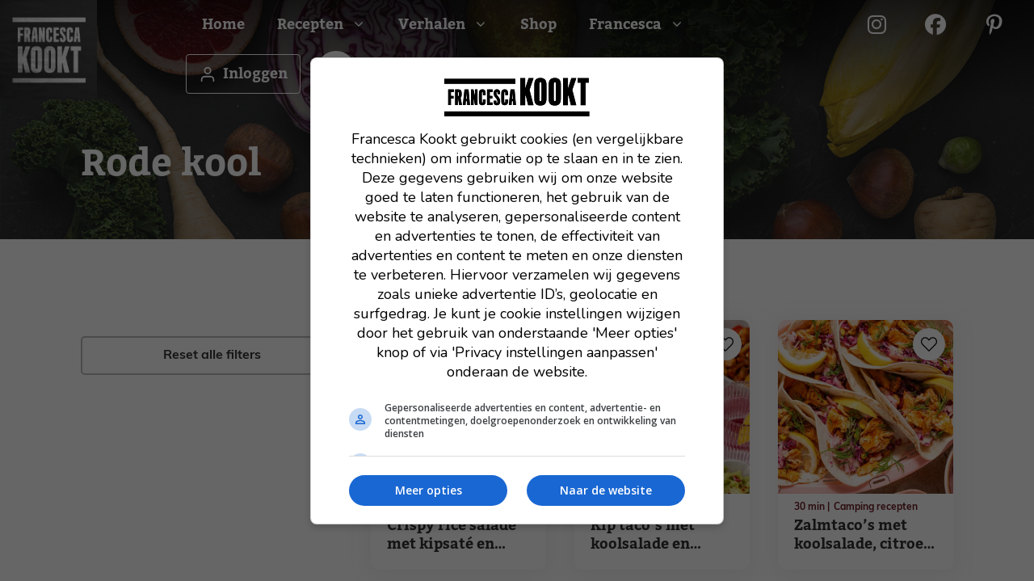

--- FILE ---
content_type: text/html; charset=UTF-8
request_url: https://www.francescakookt.nl/tag/rode-kool/
body_size: 79398
content:
<!DOCTYPE html>
<html lang="nl-NL" prefix="og: https://ogp.me/ns#">
<head>
	<meta charset="UTF-8">
<script>
var gform;gform||(document.addEventListener("gform_main_scripts_loaded",function(){gform.scriptsLoaded=!0}),document.addEventListener("gform/theme/scripts_loaded",function(){gform.themeScriptsLoaded=!0}),window.addEventListener("DOMContentLoaded",function(){gform.domLoaded=!0}),gform={domLoaded:!1,scriptsLoaded:!1,themeScriptsLoaded:!1,isFormEditor:()=>"function"==typeof InitializeEditor,callIfLoaded:function(o){return!(!gform.domLoaded||!gform.scriptsLoaded||!gform.themeScriptsLoaded&&!gform.isFormEditor()||(gform.isFormEditor()&&console.warn("The use of gform.initializeOnLoaded() is deprecated in the form editor context and will be removed in Gravity Forms 3.1."),o(),0))},initializeOnLoaded:function(o){gform.callIfLoaded(o)||(document.addEventListener("gform_main_scripts_loaded",()=>{gform.scriptsLoaded=!0,gform.callIfLoaded(o)}),document.addEventListener("gform/theme/scripts_loaded",()=>{gform.themeScriptsLoaded=!0,gform.callIfLoaded(o)}),window.addEventListener("DOMContentLoaded",()=>{gform.domLoaded=!0,gform.callIfLoaded(o)}))},hooks:{action:{},filter:{}},addAction:function(o,r,e,t){gform.addHook("action",o,r,e,t)},addFilter:function(o,r,e,t){gform.addHook("filter",o,r,e,t)},doAction:function(o){gform.doHook("action",o,arguments)},applyFilters:function(o){return gform.doHook("filter",o,arguments)},removeAction:function(o,r){gform.removeHook("action",o,r)},removeFilter:function(o,r,e){gform.removeHook("filter",o,r,e)},addHook:function(o,r,e,t,n){null==gform.hooks[o][r]&&(gform.hooks[o][r]=[]);var d=gform.hooks[o][r];null==n&&(n=r+"_"+d.length),gform.hooks[o][r].push({tag:n,callable:e,priority:t=null==t?10:t})},doHook:function(r,o,e){var t;if(e=Array.prototype.slice.call(e,1),null!=gform.hooks[r][o]&&((o=gform.hooks[r][o]).sort(function(o,r){return o.priority-r.priority}),o.forEach(function(o){"function"!=typeof(t=o.callable)&&(t=window[t]),"action"==r?t.apply(null,e):e[0]=t.apply(null,e)})),"filter"==r)return e[0]},removeHook:function(o,r,t,n){var e;null!=gform.hooks[o][r]&&(e=(e=gform.hooks[o][r]).filter(function(o,r,e){return!!(null!=n&&n!=o.tag||null!=t&&t!=o.priority)}),gform.hooks[o][r]=e)}});
</script>

	
            <script data-no-defer="1" data-ezscrex="false" data-cfasync="false" data-pagespeed-no-defer data-cookieconsent="ignore">
                var ctPublicFunctions = {"_ajax_nonce":"e1ec9c7384","_rest_nonce":"19249b6ed9","_ajax_url":"\/wp-admin\/admin-ajax.php","_rest_url":"https:\/\/www.francescakookt.nl\/wp-json\/","data__cookies_type":"none","data__ajax_type":"rest","data__bot_detector_enabled":"1","data__frontend_data_log_enabled":1,"cookiePrefix":"","wprocket_detected":true,"host_url":"www.francescakookt.nl","text__ee_click_to_select":"Klik om de hele gegevens te selecteren","text__ee_original_email":"De volledige tekst is","text__ee_got_it":"Duidelijk","text__ee_blocked":"Geblokkeerd","text__ee_cannot_connect":"Kan geen verbinding maken","text__ee_cannot_decode":"Kan e-mail niet decoderen. Onbekende reden","text__ee_email_decoder":"Cleantalk e-mail decoder","text__ee_wait_for_decoding":"De magie is onderweg!","text__ee_decoding_process":"Wacht een paar seconden terwijl we de contactgegevens decoderen."}
            </script>
        
            <script data-no-defer="1" data-ezscrex="false" data-cfasync="false" data-pagespeed-no-defer data-cookieconsent="ignore">
                var ctPublic = {"_ajax_nonce":"e1ec9c7384","settings__forms__check_internal":"0","settings__forms__check_external":"0","settings__forms__force_protection":"0","settings__forms__search_test":"1","settings__forms__wc_add_to_cart":"0","settings__data__bot_detector_enabled":"1","settings__sfw__anti_crawler":0,"blog_home":"https:\/\/www.francescakookt.nl\/","pixel__setting":"3","pixel__enabled":true,"pixel__url":null,"data__email_check_before_post":"1","data__email_check_exist_post":"1","data__cookies_type":"none","data__key_is_ok":true,"data__visible_fields_required":true,"wl_brandname":"Anti-Spam by CleanTalk","wl_brandname_short":"CleanTalk","ct_checkjs_key":"88da4987502c3aa9b9a8ad7d8c50665b86f3287c16245d409e1be9df1faf8ee6","emailEncoderPassKey":"0bb74992e626f05e00d543793a1b863e","bot_detector_forms_excluded":"W10=","advancedCacheExists":true,"varnishCacheExists":false,"wc_ajax_add_to_cart":false}
            </script>
        <meta name="viewport" content="width=device-width, initial-scale=1">
<!-- Search Engine Optimization door Rank Math PRO - https://rankmath.com/ -->
<title>Rode kool Archieven - Francesca Kookt</title>
<link data-rocket-prefetch href="https://s.pinimg.com" rel="dns-prefetch">
<link data-rocket-prefetch href="https://fd.cleantalk.org" rel="dns-prefetch">
<link data-rocket-prefetch href="https://connect.facebook.net" rel="dns-prefetch">
<link data-rocket-prefetch href="https://www.google-analytics.com" rel="dns-prefetch">
<link data-rocket-prefetch href="https://fonts.googleapis.com" rel="dns-prefetch">
<link data-rocket-prefetch href="https://cdn.jsdelivr.net" rel="dns-prefetch">
<link data-rocket-prefetch href="https://use.typekit.net" rel="dns-prefetch">
<link data-rocket-prefetch href="https://www.googletagmanager.com" rel="dns-prefetch">
<link data-rocket-prefetch href="https://cdn.aa.onstuimig.nl" rel="dns-prefetch">
<link data-rocket-prefetch href="https://kit.fontawesome.com" rel="dns-prefetch">
<link data-rocket-preload as="style" href="https://fonts.googleapis.com/css?family=Secular%20One%3Aregular&#038;display=swap" rel="preload">
<link href="https://fonts.googleapis.com/css?family=Secular%20One%3Aregular&#038;display=swap" media="print" onload="this.media=&#039;all&#039;" rel="stylesheet">
<noscript data-wpr-hosted-gf-parameters=""><link rel="stylesheet" href="https://fonts.googleapis.com/css?family=Secular%20One%3Aregular&#038;display=swap"></noscript><link rel="preload" data-rocket-preload as="image" href="https://www.francescakookt.nl/wp-content/uploads/2023/01/winter-banner-francescakookt.jpg" fetchpriority="high">
<meta name="robots" content="index, follow, max-snippet:-1, max-video-preview:-1, max-image-preview:large"/>
<link rel="canonical" href="https://www.francescakookt.nl/tag/rode-kool/" />
<meta property="og:locale" content="nl_NL" />
<meta property="og:type" content="article" />
<meta property="og:title" content="Rode kool Archieven - Francesca Kookt" />
<meta property="og:url" content="https://www.francescakookt.nl/tag/rode-kool/" />
<meta property="og:site_name" content="Francescakookt" />
<meta name="twitter:card" content="summary_large_image" />
<meta name="twitter:title" content="Rode kool Archieven - Francesca Kookt" />
<script type="application/ld+json" class="rank-math-schema-pro">{"@context":"https://schema.org","@graph":[{"@type":"Organization","@id":"https://www.francescakookt.nl/#organization","name":"Francescakookt.nl","url":"https://www.francescakookt.nl","logo":{"@type":"ImageObject","@id":"https://www.francescakookt.nl/#logo","url":"https://www.francescakookt.nl/wp-content/uploads/2022/05/cropped-logo-francescakookt.jpg","contentUrl":"https://www.francescakookt.nl/wp-content/uploads/2022/05/cropped-logo-francescakookt.jpg","caption":"Francescakookt","inLanguage":"nl-NL","width":"293","height":"300"}},{"@type":"WebSite","@id":"https://www.francescakookt.nl/#website","url":"https://www.francescakookt.nl","name":"Francescakookt","publisher":{"@id":"https://www.francescakookt.nl/#organization"},"inLanguage":"nl-NL"},{"@type":"CollectionPage","@id":"https://www.francescakookt.nl/tag/rode-kool/#webpage","url":"https://www.francescakookt.nl/tag/rode-kool/","name":"Rode kool Archieven - Francesca Kookt","isPartOf":{"@id":"https://www.francescakookt.nl/#website"},"inLanguage":"nl-NL"}]}</script>
<!-- /Rank Math WordPress SEO plugin -->

<link rel='dns-prefetch' href='//fd.cleantalk.org' />
<link rel='dns-prefetch' href='//cdn.jsdelivr.net' />
<link rel='dns-prefetch' href='//connect.facebook.net' />
<link rel='dns-prefetch' href='//ct.pinterest.com' />
<link rel='dns-prefetch' href='//fonts.gstatic.com' />
<link rel='dns-prefetch' href='//fonts.googleapis.com' />
<link rel='dns-prefetch' href='//cdn.aa.onstuimig.nl' />
<link rel='dns-prefetch' href='//ka-p.fontawesome.com' />
<link rel='dns-prefetch' href='//use.typekit.net' />
<link href='https://fonts.gstatic.com' crossorigin rel='preconnect' />
<link href='https://fonts.googleapis.com' crossorigin rel='preconnect' />
<link rel="alternate" type="application/rss+xml" title="Francesca Kookt &raquo; feed" href="https://www.francescakookt.nl/feed/" />
<link rel="alternate" type="application/rss+xml" title="Francesca Kookt &raquo; reacties feed" href="https://www.francescakookt.nl/comments/feed/" />
<link rel="alternate" type="application/rss+xml" title="Francesca Kookt &raquo; Rode kool tag feed" href="https://www.francescakookt.nl/tag/rode-kool/feed/" />
<script>(()=>{"use strict";const e=[400,500,600,700,800,900],t=e=>`wprm-min-${e}`,n=e=>`wprm-max-${e}`,s=new Set,o="ResizeObserver"in window,r=o?new ResizeObserver((e=>{for(const t of e)c(t.target)})):null,i=.5/(window.devicePixelRatio||1);function c(s){const o=s.getBoundingClientRect().width||0;for(let r=0;r<e.length;r++){const c=e[r],a=o<=c+i;o>c+i?s.classList.add(t(c)):s.classList.remove(t(c)),a?s.classList.add(n(c)):s.classList.remove(n(c))}}function a(e){s.has(e)||(s.add(e),r&&r.observe(e),c(e))}!function(e=document){e.querySelectorAll(".wprm-recipe").forEach(a)}();if(new MutationObserver((e=>{for(const t of e)for(const e of t.addedNodes)e instanceof Element&&(e.matches?.(".wprm-recipe")&&a(e),e.querySelectorAll?.(".wprm-recipe").forEach(a))})).observe(document.documentElement,{childList:!0,subtree:!0}),!o){let e=0;addEventListener("resize",(()=>{e&&cancelAnimationFrame(e),e=requestAnimationFrame((()=>s.forEach(c)))}),{passive:!0})}})();</script><style id='wp-img-auto-sizes-contain-inline-css'>
img:is([sizes=auto i],[sizes^="auto," i]){contain-intrinsic-size:3000px 1500px}
/*# sourceURL=wp-img-auto-sizes-contain-inline-css */
</style>
<link rel='stylesheet' id='sbi_styles-css' href='https://www.francescakookt.nl/wp-content/cache/background-css/1/www.francescakookt.nl/wp-content/plugins/instagram-feed-pro/css/sbi-styles.min.css?ver=6.4&wpr_t=1769016562' media='all' />
<style id='wp-emoji-styles-inline-css'>

	img.wp-smiley, img.emoji {
		display: inline !important;
		border: none !important;
		box-shadow: none !important;
		height: 1em !important;
		width: 1em !important;
		margin: 0 0.07em !important;
		vertical-align: -0.1em !important;
		background: none !important;
		padding: 0 !important;
	}
/*# sourceURL=wp-emoji-styles-inline-css */
</style>
<style id='wp-block-library-inline-css'>
:root{--wp-block-synced-color:#7a00df;--wp-block-synced-color--rgb:122,0,223;--wp-bound-block-color:var(--wp-block-synced-color);--wp-editor-canvas-background:#ddd;--wp-admin-theme-color:#007cba;--wp-admin-theme-color--rgb:0,124,186;--wp-admin-theme-color-darker-10:#006ba1;--wp-admin-theme-color-darker-10--rgb:0,107,160.5;--wp-admin-theme-color-darker-20:#005a87;--wp-admin-theme-color-darker-20--rgb:0,90,135;--wp-admin-border-width-focus:2px}@media (min-resolution:192dpi){:root{--wp-admin-border-width-focus:1.5px}}.wp-element-button{cursor:pointer}:root .has-very-light-gray-background-color{background-color:#eee}:root .has-very-dark-gray-background-color{background-color:#313131}:root .has-very-light-gray-color{color:#eee}:root .has-very-dark-gray-color{color:#313131}:root .has-vivid-green-cyan-to-vivid-cyan-blue-gradient-background{background:linear-gradient(135deg,#00d084,#0693e3)}:root .has-purple-crush-gradient-background{background:linear-gradient(135deg,#34e2e4,#4721fb 50%,#ab1dfe)}:root .has-hazy-dawn-gradient-background{background:linear-gradient(135deg,#faaca8,#dad0ec)}:root .has-subdued-olive-gradient-background{background:linear-gradient(135deg,#fafae1,#67a671)}:root .has-atomic-cream-gradient-background{background:linear-gradient(135deg,#fdd79a,#004a59)}:root .has-nightshade-gradient-background{background:linear-gradient(135deg,#330968,#31cdcf)}:root .has-midnight-gradient-background{background:linear-gradient(135deg,#020381,#2874fc)}:root{--wp--preset--font-size--normal:16px;--wp--preset--font-size--huge:42px}.has-regular-font-size{font-size:1em}.has-larger-font-size{font-size:2.625em}.has-normal-font-size{font-size:var(--wp--preset--font-size--normal)}.has-huge-font-size{font-size:var(--wp--preset--font-size--huge)}.has-text-align-center{text-align:center}.has-text-align-left{text-align:left}.has-text-align-right{text-align:right}.has-fit-text{white-space:nowrap!important}#end-resizable-editor-section{display:none}.aligncenter{clear:both}.items-justified-left{justify-content:flex-start}.items-justified-center{justify-content:center}.items-justified-right{justify-content:flex-end}.items-justified-space-between{justify-content:space-between}.screen-reader-text{border:0;clip-path:inset(50%);height:1px;margin:-1px;overflow:hidden;padding:0;position:absolute;width:1px;word-wrap:normal!important}.screen-reader-text:focus{background-color:#ddd;clip-path:none;color:#444;display:block;font-size:1em;height:auto;left:5px;line-height:normal;padding:15px 23px 14px;text-decoration:none;top:5px;width:auto;z-index:100000}html :where(.has-border-color){border-style:solid}html :where([style*=border-top-color]){border-top-style:solid}html :where([style*=border-right-color]){border-right-style:solid}html :where([style*=border-bottom-color]){border-bottom-style:solid}html :where([style*=border-left-color]){border-left-style:solid}html :where([style*=border-width]){border-style:solid}html :where([style*=border-top-width]){border-top-style:solid}html :where([style*=border-right-width]){border-right-style:solid}html :where([style*=border-bottom-width]){border-bottom-style:solid}html :where([style*=border-left-width]){border-left-style:solid}html :where(img[class*=wp-image-]){height:auto;max-width:100%}:where(figure){margin:0 0 1em}html :where(.is-position-sticky){--wp-admin--admin-bar--position-offset:var(--wp-admin--admin-bar--height,0px)}@media screen and (max-width:600px){html :where(.is-position-sticky){--wp-admin--admin-bar--position-offset:0px}}

/*# sourceURL=wp-block-library-inline-css */
</style><style id='wp-block-heading-inline-css'>
h1:where(.wp-block-heading).has-background,h2:where(.wp-block-heading).has-background,h3:where(.wp-block-heading).has-background,h4:where(.wp-block-heading).has-background,h5:where(.wp-block-heading).has-background,h6:where(.wp-block-heading).has-background{padding:1.25em 2.375em}h1.has-text-align-left[style*=writing-mode]:where([style*=vertical-lr]),h1.has-text-align-right[style*=writing-mode]:where([style*=vertical-rl]),h2.has-text-align-left[style*=writing-mode]:where([style*=vertical-lr]),h2.has-text-align-right[style*=writing-mode]:where([style*=vertical-rl]),h3.has-text-align-left[style*=writing-mode]:where([style*=vertical-lr]),h3.has-text-align-right[style*=writing-mode]:where([style*=vertical-rl]),h4.has-text-align-left[style*=writing-mode]:where([style*=vertical-lr]),h4.has-text-align-right[style*=writing-mode]:where([style*=vertical-rl]),h5.has-text-align-left[style*=writing-mode]:where([style*=vertical-lr]),h5.has-text-align-right[style*=writing-mode]:where([style*=vertical-rl]),h6.has-text-align-left[style*=writing-mode]:where([style*=vertical-lr]),h6.has-text-align-right[style*=writing-mode]:where([style*=vertical-rl]){rotate:180deg}
/*# sourceURL=https://www.francescakookt.nl/wp-includes/blocks/heading/style.min.css */
</style>
<style id='wp-block-image-inline-css'>
.wp-block-image>a,.wp-block-image>figure>a{display:inline-block}.wp-block-image img{box-sizing:border-box;height:auto;max-width:100%;vertical-align:bottom}@media not (prefers-reduced-motion){.wp-block-image img.hide{visibility:hidden}.wp-block-image img.show{animation:show-content-image .4s}}.wp-block-image[style*=border-radius] img,.wp-block-image[style*=border-radius]>a{border-radius:inherit}.wp-block-image.has-custom-border img{box-sizing:border-box}.wp-block-image.aligncenter{text-align:center}.wp-block-image.alignfull>a,.wp-block-image.alignwide>a{width:100%}.wp-block-image.alignfull img,.wp-block-image.alignwide img{height:auto;width:100%}.wp-block-image .aligncenter,.wp-block-image .alignleft,.wp-block-image .alignright,.wp-block-image.aligncenter,.wp-block-image.alignleft,.wp-block-image.alignright{display:table}.wp-block-image .aligncenter>figcaption,.wp-block-image .alignleft>figcaption,.wp-block-image .alignright>figcaption,.wp-block-image.aligncenter>figcaption,.wp-block-image.alignleft>figcaption,.wp-block-image.alignright>figcaption{caption-side:bottom;display:table-caption}.wp-block-image .alignleft{float:left;margin:.5em 1em .5em 0}.wp-block-image .alignright{float:right;margin:.5em 0 .5em 1em}.wp-block-image .aligncenter{margin-left:auto;margin-right:auto}.wp-block-image :where(figcaption){margin-bottom:1em;margin-top:.5em}.wp-block-image.is-style-circle-mask img{border-radius:9999px}@supports ((-webkit-mask-image:none) or (mask-image:none)) or (-webkit-mask-image:none){.wp-block-image.is-style-circle-mask img{border-radius:0;-webkit-mask-image:url('data:image/svg+xml;utf8,<svg viewBox="0 0 100 100" xmlns="http://www.w3.org/2000/svg"><circle cx="50" cy="50" r="50"/></svg>');mask-image:url('data:image/svg+xml;utf8,<svg viewBox="0 0 100 100" xmlns="http://www.w3.org/2000/svg"><circle cx="50" cy="50" r="50"/></svg>');mask-mode:alpha;-webkit-mask-position:center;mask-position:center;-webkit-mask-repeat:no-repeat;mask-repeat:no-repeat;-webkit-mask-size:contain;mask-size:contain}}:root :where(.wp-block-image.is-style-rounded img,.wp-block-image .is-style-rounded img){border-radius:9999px}.wp-block-image figure{margin:0}.wp-lightbox-container{display:flex;flex-direction:column;position:relative}.wp-lightbox-container img{cursor:zoom-in}.wp-lightbox-container img:hover+button{opacity:1}.wp-lightbox-container button{align-items:center;backdrop-filter:blur(16px) saturate(180%);background-color:#5a5a5a40;border:none;border-radius:4px;cursor:zoom-in;display:flex;height:20px;justify-content:center;opacity:0;padding:0;position:absolute;right:16px;text-align:center;top:16px;width:20px;z-index:100}@media not (prefers-reduced-motion){.wp-lightbox-container button{transition:opacity .2s ease}}.wp-lightbox-container button:focus-visible{outline:3px auto #5a5a5a40;outline:3px auto -webkit-focus-ring-color;outline-offset:3px}.wp-lightbox-container button:hover{cursor:pointer;opacity:1}.wp-lightbox-container button:focus{opacity:1}.wp-lightbox-container button:focus,.wp-lightbox-container button:hover,.wp-lightbox-container button:not(:hover):not(:active):not(.has-background){background-color:#5a5a5a40;border:none}.wp-lightbox-overlay{box-sizing:border-box;cursor:zoom-out;height:100vh;left:0;overflow:hidden;position:fixed;top:0;visibility:hidden;width:100%;z-index:100000}.wp-lightbox-overlay .close-button{align-items:center;cursor:pointer;display:flex;justify-content:center;min-height:40px;min-width:40px;padding:0;position:absolute;right:calc(env(safe-area-inset-right) + 16px);top:calc(env(safe-area-inset-top) + 16px);z-index:5000000}.wp-lightbox-overlay .close-button:focus,.wp-lightbox-overlay .close-button:hover,.wp-lightbox-overlay .close-button:not(:hover):not(:active):not(.has-background){background:none;border:none}.wp-lightbox-overlay .lightbox-image-container{height:var(--wp--lightbox-container-height);left:50%;overflow:hidden;position:absolute;top:50%;transform:translate(-50%,-50%);transform-origin:top left;width:var(--wp--lightbox-container-width);z-index:9999999999}.wp-lightbox-overlay .wp-block-image{align-items:center;box-sizing:border-box;display:flex;height:100%;justify-content:center;margin:0;position:relative;transform-origin:0 0;width:100%;z-index:3000000}.wp-lightbox-overlay .wp-block-image img{height:var(--wp--lightbox-image-height);min-height:var(--wp--lightbox-image-height);min-width:var(--wp--lightbox-image-width);width:var(--wp--lightbox-image-width)}.wp-lightbox-overlay .wp-block-image figcaption{display:none}.wp-lightbox-overlay button{background:none;border:none}.wp-lightbox-overlay .scrim{background-color:#fff;height:100%;opacity:.9;position:absolute;width:100%;z-index:2000000}.wp-lightbox-overlay.active{visibility:visible}@media not (prefers-reduced-motion){.wp-lightbox-overlay.active{animation:turn-on-visibility .25s both}.wp-lightbox-overlay.active img{animation:turn-on-visibility .35s both}.wp-lightbox-overlay.show-closing-animation:not(.active){animation:turn-off-visibility .35s both}.wp-lightbox-overlay.show-closing-animation:not(.active) img{animation:turn-off-visibility .25s both}.wp-lightbox-overlay.zoom.active{animation:none;opacity:1;visibility:visible}.wp-lightbox-overlay.zoom.active .lightbox-image-container{animation:lightbox-zoom-in .4s}.wp-lightbox-overlay.zoom.active .lightbox-image-container img{animation:none}.wp-lightbox-overlay.zoom.active .scrim{animation:turn-on-visibility .4s forwards}.wp-lightbox-overlay.zoom.show-closing-animation:not(.active){animation:none}.wp-lightbox-overlay.zoom.show-closing-animation:not(.active) .lightbox-image-container{animation:lightbox-zoom-out .4s}.wp-lightbox-overlay.zoom.show-closing-animation:not(.active) .lightbox-image-container img{animation:none}.wp-lightbox-overlay.zoom.show-closing-animation:not(.active) .scrim{animation:turn-off-visibility .4s forwards}}@keyframes show-content-image{0%{visibility:hidden}99%{visibility:hidden}to{visibility:visible}}@keyframes turn-on-visibility{0%{opacity:0}to{opacity:1}}@keyframes turn-off-visibility{0%{opacity:1;visibility:visible}99%{opacity:0;visibility:visible}to{opacity:0;visibility:hidden}}@keyframes lightbox-zoom-in{0%{transform:translate(calc((-100vw + var(--wp--lightbox-scrollbar-width))/2 + var(--wp--lightbox-initial-left-position)),calc(-50vh + var(--wp--lightbox-initial-top-position))) scale(var(--wp--lightbox-scale))}to{transform:translate(-50%,-50%) scale(1)}}@keyframes lightbox-zoom-out{0%{transform:translate(-50%,-50%) scale(1);visibility:visible}99%{visibility:visible}to{transform:translate(calc((-100vw + var(--wp--lightbox-scrollbar-width))/2 + var(--wp--lightbox-initial-left-position)),calc(-50vh + var(--wp--lightbox-initial-top-position))) scale(var(--wp--lightbox-scale));visibility:hidden}}
/*# sourceURL=https://www.francescakookt.nl/wp-includes/blocks/image/style.min.css */
</style>
<style id='wp-block-list-inline-css'>
ol,ul{box-sizing:border-box}:root :where(.wp-block-list.has-background){padding:1.25em 2.375em}
/*# sourceURL=https://www.francescakookt.nl/wp-includes/blocks/list/style.min.css */
</style>
<style id='wp-block-paragraph-inline-css'>
.is-small-text{font-size:.875em}.is-regular-text{font-size:1em}.is-large-text{font-size:2.25em}.is-larger-text{font-size:3em}.has-drop-cap:not(:focus):first-letter{float:left;font-size:8.4em;font-style:normal;font-weight:100;line-height:.68;margin:.05em .1em 0 0;text-transform:uppercase}body.rtl .has-drop-cap:not(:focus):first-letter{float:none;margin-left:.1em}p.has-drop-cap.has-background{overflow:hidden}:root :where(p.has-background){padding:1.25em 2.375em}:where(p.has-text-color:not(.has-link-color)) a{color:inherit}p.has-text-align-left[style*="writing-mode:vertical-lr"],p.has-text-align-right[style*="writing-mode:vertical-rl"]{rotate:180deg}
/*# sourceURL=https://www.francescakookt.nl/wp-includes/blocks/paragraph/style.min.css */
</style>
<style id='wp-block-social-links-inline-css'>
.wp-block-social-links{background:none;box-sizing:border-box;margin-left:0;padding-left:0;padding-right:0;text-indent:0}.wp-block-social-links .wp-social-link a,.wp-block-social-links .wp-social-link a:hover{border-bottom:0;box-shadow:none;text-decoration:none}.wp-block-social-links .wp-social-link svg{height:1em;width:1em}.wp-block-social-links .wp-social-link span:not(.screen-reader-text){font-size:.65em;margin-left:.5em;margin-right:.5em}.wp-block-social-links.has-small-icon-size{font-size:16px}.wp-block-social-links,.wp-block-social-links.has-normal-icon-size{font-size:24px}.wp-block-social-links.has-large-icon-size{font-size:36px}.wp-block-social-links.has-huge-icon-size{font-size:48px}.wp-block-social-links.aligncenter{display:flex;justify-content:center}.wp-block-social-links.alignright{justify-content:flex-end}.wp-block-social-link{border-radius:9999px;display:block}@media not (prefers-reduced-motion){.wp-block-social-link{transition:transform .1s ease}}.wp-block-social-link{height:auto}.wp-block-social-link a{align-items:center;display:flex;line-height:0}.wp-block-social-link:hover{transform:scale(1.1)}.wp-block-social-links .wp-block-social-link.wp-social-link{display:inline-block;margin:0;padding:0}.wp-block-social-links .wp-block-social-link.wp-social-link .wp-block-social-link-anchor,.wp-block-social-links .wp-block-social-link.wp-social-link .wp-block-social-link-anchor svg,.wp-block-social-links .wp-block-social-link.wp-social-link .wp-block-social-link-anchor:active,.wp-block-social-links .wp-block-social-link.wp-social-link .wp-block-social-link-anchor:hover,.wp-block-social-links .wp-block-social-link.wp-social-link .wp-block-social-link-anchor:visited{color:currentColor;fill:currentColor}:where(.wp-block-social-links:not(.is-style-logos-only)) .wp-social-link{background-color:#f0f0f0;color:#444}:where(.wp-block-social-links:not(.is-style-logos-only)) .wp-social-link-amazon{background-color:#f90;color:#fff}:where(.wp-block-social-links:not(.is-style-logos-only)) .wp-social-link-bandcamp{background-color:#1ea0c3;color:#fff}:where(.wp-block-social-links:not(.is-style-logos-only)) .wp-social-link-behance{background-color:#0757fe;color:#fff}:where(.wp-block-social-links:not(.is-style-logos-only)) .wp-social-link-bluesky{background-color:#0a7aff;color:#fff}:where(.wp-block-social-links:not(.is-style-logos-only)) .wp-social-link-codepen{background-color:#1e1f26;color:#fff}:where(.wp-block-social-links:not(.is-style-logos-only)) .wp-social-link-deviantart{background-color:#02e49b;color:#fff}:where(.wp-block-social-links:not(.is-style-logos-only)) .wp-social-link-discord{background-color:#5865f2;color:#fff}:where(.wp-block-social-links:not(.is-style-logos-only)) .wp-social-link-dribbble{background-color:#e94c89;color:#fff}:where(.wp-block-social-links:not(.is-style-logos-only)) .wp-social-link-dropbox{background-color:#4280ff;color:#fff}:where(.wp-block-social-links:not(.is-style-logos-only)) .wp-social-link-etsy{background-color:#f45800;color:#fff}:where(.wp-block-social-links:not(.is-style-logos-only)) .wp-social-link-facebook{background-color:#0866ff;color:#fff}:where(.wp-block-social-links:not(.is-style-logos-only)) .wp-social-link-fivehundredpx{background-color:#000;color:#fff}:where(.wp-block-social-links:not(.is-style-logos-only)) .wp-social-link-flickr{background-color:#0461dd;color:#fff}:where(.wp-block-social-links:not(.is-style-logos-only)) .wp-social-link-foursquare{background-color:#e65678;color:#fff}:where(.wp-block-social-links:not(.is-style-logos-only)) .wp-social-link-github{background-color:#24292d;color:#fff}:where(.wp-block-social-links:not(.is-style-logos-only)) .wp-social-link-goodreads{background-color:#eceadd;color:#382110}:where(.wp-block-social-links:not(.is-style-logos-only)) .wp-social-link-google{background-color:#ea4434;color:#fff}:where(.wp-block-social-links:not(.is-style-logos-only)) .wp-social-link-gravatar{background-color:#1d4fc4;color:#fff}:where(.wp-block-social-links:not(.is-style-logos-only)) .wp-social-link-instagram{background-color:#f00075;color:#fff}:where(.wp-block-social-links:not(.is-style-logos-only)) .wp-social-link-lastfm{background-color:#e21b24;color:#fff}:where(.wp-block-social-links:not(.is-style-logos-only)) .wp-social-link-linkedin{background-color:#0d66c2;color:#fff}:where(.wp-block-social-links:not(.is-style-logos-only)) .wp-social-link-mastodon{background-color:#3288d4;color:#fff}:where(.wp-block-social-links:not(.is-style-logos-only)) .wp-social-link-medium{background-color:#000;color:#fff}:where(.wp-block-social-links:not(.is-style-logos-only)) .wp-social-link-meetup{background-color:#f6405f;color:#fff}:where(.wp-block-social-links:not(.is-style-logos-only)) .wp-social-link-patreon{background-color:#000;color:#fff}:where(.wp-block-social-links:not(.is-style-logos-only)) .wp-social-link-pinterest{background-color:#e60122;color:#fff}:where(.wp-block-social-links:not(.is-style-logos-only)) .wp-social-link-pocket{background-color:#ef4155;color:#fff}:where(.wp-block-social-links:not(.is-style-logos-only)) .wp-social-link-reddit{background-color:#ff4500;color:#fff}:where(.wp-block-social-links:not(.is-style-logos-only)) .wp-social-link-skype{background-color:#0478d7;color:#fff}:where(.wp-block-social-links:not(.is-style-logos-only)) .wp-social-link-snapchat{background-color:#fefc00;color:#fff;stroke:#000}:where(.wp-block-social-links:not(.is-style-logos-only)) .wp-social-link-soundcloud{background-color:#ff5600;color:#fff}:where(.wp-block-social-links:not(.is-style-logos-only)) .wp-social-link-spotify{background-color:#1bd760;color:#fff}:where(.wp-block-social-links:not(.is-style-logos-only)) .wp-social-link-telegram{background-color:#2aabee;color:#fff}:where(.wp-block-social-links:not(.is-style-logos-only)) .wp-social-link-threads{background-color:#000;color:#fff}:where(.wp-block-social-links:not(.is-style-logos-only)) .wp-social-link-tiktok{background-color:#000;color:#fff}:where(.wp-block-social-links:not(.is-style-logos-only)) .wp-social-link-tumblr{background-color:#011835;color:#fff}:where(.wp-block-social-links:not(.is-style-logos-only)) .wp-social-link-twitch{background-color:#6440a4;color:#fff}:where(.wp-block-social-links:not(.is-style-logos-only)) .wp-social-link-twitter{background-color:#1da1f2;color:#fff}:where(.wp-block-social-links:not(.is-style-logos-only)) .wp-social-link-vimeo{background-color:#1eb7ea;color:#fff}:where(.wp-block-social-links:not(.is-style-logos-only)) .wp-social-link-vk{background-color:#4680c2;color:#fff}:where(.wp-block-social-links:not(.is-style-logos-only)) .wp-social-link-wordpress{background-color:#3499cd;color:#fff}:where(.wp-block-social-links:not(.is-style-logos-only)) .wp-social-link-whatsapp{background-color:#25d366;color:#fff}:where(.wp-block-social-links:not(.is-style-logos-only)) .wp-social-link-x{background-color:#000;color:#fff}:where(.wp-block-social-links:not(.is-style-logos-only)) .wp-social-link-yelp{background-color:#d32422;color:#fff}:where(.wp-block-social-links:not(.is-style-logos-only)) .wp-social-link-youtube{background-color:red;color:#fff}:where(.wp-block-social-links.is-style-logos-only) .wp-social-link{background:none}:where(.wp-block-social-links.is-style-logos-only) .wp-social-link svg{height:1.25em;width:1.25em}:where(.wp-block-social-links.is-style-logos-only) .wp-social-link-amazon{color:#f90}:where(.wp-block-social-links.is-style-logos-only) .wp-social-link-bandcamp{color:#1ea0c3}:where(.wp-block-social-links.is-style-logos-only) .wp-social-link-behance{color:#0757fe}:where(.wp-block-social-links.is-style-logos-only) .wp-social-link-bluesky{color:#0a7aff}:where(.wp-block-social-links.is-style-logos-only) .wp-social-link-codepen{color:#1e1f26}:where(.wp-block-social-links.is-style-logos-only) .wp-social-link-deviantart{color:#02e49b}:where(.wp-block-social-links.is-style-logos-only) .wp-social-link-discord{color:#5865f2}:where(.wp-block-social-links.is-style-logos-only) .wp-social-link-dribbble{color:#e94c89}:where(.wp-block-social-links.is-style-logos-only) .wp-social-link-dropbox{color:#4280ff}:where(.wp-block-social-links.is-style-logos-only) .wp-social-link-etsy{color:#f45800}:where(.wp-block-social-links.is-style-logos-only) .wp-social-link-facebook{color:#0866ff}:where(.wp-block-social-links.is-style-logos-only) .wp-social-link-fivehundredpx{color:#000}:where(.wp-block-social-links.is-style-logos-only) .wp-social-link-flickr{color:#0461dd}:where(.wp-block-social-links.is-style-logos-only) .wp-social-link-foursquare{color:#e65678}:where(.wp-block-social-links.is-style-logos-only) .wp-social-link-github{color:#24292d}:where(.wp-block-social-links.is-style-logos-only) .wp-social-link-goodreads{color:#382110}:where(.wp-block-social-links.is-style-logos-only) .wp-social-link-google{color:#ea4434}:where(.wp-block-social-links.is-style-logos-only) .wp-social-link-gravatar{color:#1d4fc4}:where(.wp-block-social-links.is-style-logos-only) .wp-social-link-instagram{color:#f00075}:where(.wp-block-social-links.is-style-logos-only) .wp-social-link-lastfm{color:#e21b24}:where(.wp-block-social-links.is-style-logos-only) .wp-social-link-linkedin{color:#0d66c2}:where(.wp-block-social-links.is-style-logos-only) .wp-social-link-mastodon{color:#3288d4}:where(.wp-block-social-links.is-style-logos-only) .wp-social-link-medium{color:#000}:where(.wp-block-social-links.is-style-logos-only) .wp-social-link-meetup{color:#f6405f}:where(.wp-block-social-links.is-style-logos-only) .wp-social-link-patreon{color:#000}:where(.wp-block-social-links.is-style-logos-only) .wp-social-link-pinterest{color:#e60122}:where(.wp-block-social-links.is-style-logos-only) .wp-social-link-pocket{color:#ef4155}:where(.wp-block-social-links.is-style-logos-only) .wp-social-link-reddit{color:#ff4500}:where(.wp-block-social-links.is-style-logos-only) .wp-social-link-skype{color:#0478d7}:where(.wp-block-social-links.is-style-logos-only) .wp-social-link-snapchat{color:#fff;stroke:#000}:where(.wp-block-social-links.is-style-logos-only) .wp-social-link-soundcloud{color:#ff5600}:where(.wp-block-social-links.is-style-logos-only) .wp-social-link-spotify{color:#1bd760}:where(.wp-block-social-links.is-style-logos-only) .wp-social-link-telegram{color:#2aabee}:where(.wp-block-social-links.is-style-logos-only) .wp-social-link-threads{color:#000}:where(.wp-block-social-links.is-style-logos-only) .wp-social-link-tiktok{color:#000}:where(.wp-block-social-links.is-style-logos-only) .wp-social-link-tumblr{color:#011835}:where(.wp-block-social-links.is-style-logos-only) .wp-social-link-twitch{color:#6440a4}:where(.wp-block-social-links.is-style-logos-only) .wp-social-link-twitter{color:#1da1f2}:where(.wp-block-social-links.is-style-logos-only) .wp-social-link-vimeo{color:#1eb7ea}:where(.wp-block-social-links.is-style-logos-only) .wp-social-link-vk{color:#4680c2}:where(.wp-block-social-links.is-style-logos-only) .wp-social-link-whatsapp{color:#25d366}:where(.wp-block-social-links.is-style-logos-only) .wp-social-link-wordpress{color:#3499cd}:where(.wp-block-social-links.is-style-logos-only) .wp-social-link-x{color:#000}:where(.wp-block-social-links.is-style-logos-only) .wp-social-link-yelp{color:#d32422}:where(.wp-block-social-links.is-style-logos-only) .wp-social-link-youtube{color:red}.wp-block-social-links.is-style-pill-shape .wp-social-link{width:auto}:root :where(.wp-block-social-links .wp-social-link a){padding:.25em}:root :where(.wp-block-social-links.is-style-logos-only .wp-social-link a){padding:0}:root :where(.wp-block-social-links.is-style-pill-shape .wp-social-link a){padding-left:.6666666667em;padding-right:.6666666667em}.wp-block-social-links:not(.has-icon-color):not(.has-icon-background-color) .wp-social-link-snapchat .wp-block-social-link-label{color:#000}
/*# sourceURL=https://www.francescakookt.nl/wp-includes/blocks/social-links/style.min.css */
</style>
<style id='global-styles-inline-css'>
:root{--wp--preset--aspect-ratio--square: 1;--wp--preset--aspect-ratio--4-3: 4/3;--wp--preset--aspect-ratio--3-4: 3/4;--wp--preset--aspect-ratio--3-2: 3/2;--wp--preset--aspect-ratio--2-3: 2/3;--wp--preset--aspect-ratio--16-9: 16/9;--wp--preset--aspect-ratio--9-16: 9/16;--wp--preset--color--black: #000000;--wp--preset--color--cyan-bluish-gray: #abb8c3;--wp--preset--color--white: #ffffff;--wp--preset--color--pale-pink: #f78da7;--wp--preset--color--vivid-red: #cf2e2e;--wp--preset--color--luminous-vivid-orange: #ff6900;--wp--preset--color--luminous-vivid-amber: #fcb900;--wp--preset--color--light-green-cyan: #7bdcb5;--wp--preset--color--vivid-green-cyan: #00d084;--wp--preset--color--pale-cyan-blue: #8ed1fc;--wp--preset--color--vivid-cyan-blue: #0693e3;--wp--preset--color--vivid-purple: #9b51e0;--wp--preset--color--primary-clr: var(--primary-clr);--wp--preset--color--dark-clr: var(--dark-clr);--wp--preset--color--white-clr: var(--white-clr);--wp--preset--color--primary-accent-clr: var(--primary-accent-clr);--wp--preset--color--global-color: var(--global-color);--wp--preset--gradient--vivid-cyan-blue-to-vivid-purple: linear-gradient(135deg,rgb(6,147,227) 0%,rgb(155,81,224) 100%);--wp--preset--gradient--light-green-cyan-to-vivid-green-cyan: linear-gradient(135deg,rgb(122,220,180) 0%,rgb(0,208,130) 100%);--wp--preset--gradient--luminous-vivid-amber-to-luminous-vivid-orange: linear-gradient(135deg,rgb(252,185,0) 0%,rgb(255,105,0) 100%);--wp--preset--gradient--luminous-vivid-orange-to-vivid-red: linear-gradient(135deg,rgb(255,105,0) 0%,rgb(207,46,46) 100%);--wp--preset--gradient--very-light-gray-to-cyan-bluish-gray: linear-gradient(135deg,rgb(238,238,238) 0%,rgb(169,184,195) 100%);--wp--preset--gradient--cool-to-warm-spectrum: linear-gradient(135deg,rgb(74,234,220) 0%,rgb(151,120,209) 20%,rgb(207,42,186) 40%,rgb(238,44,130) 60%,rgb(251,105,98) 80%,rgb(254,248,76) 100%);--wp--preset--gradient--blush-light-purple: linear-gradient(135deg,rgb(255,206,236) 0%,rgb(152,150,240) 100%);--wp--preset--gradient--blush-bordeaux: linear-gradient(135deg,rgb(254,205,165) 0%,rgb(254,45,45) 50%,rgb(107,0,62) 100%);--wp--preset--gradient--luminous-dusk: linear-gradient(135deg,rgb(255,203,112) 0%,rgb(199,81,192) 50%,rgb(65,88,208) 100%);--wp--preset--gradient--pale-ocean: linear-gradient(135deg,rgb(255,245,203) 0%,rgb(182,227,212) 50%,rgb(51,167,181) 100%);--wp--preset--gradient--electric-grass: linear-gradient(135deg,rgb(202,248,128) 0%,rgb(113,206,126) 100%);--wp--preset--gradient--midnight: linear-gradient(135deg,rgb(2,3,129) 0%,rgb(40,116,252) 100%);--wp--preset--font-size--small: 13px;--wp--preset--font-size--medium: 20px;--wp--preset--font-size--large: 36px;--wp--preset--font-size--x-large: 42px;--wp--preset--spacing--20: 0.44rem;--wp--preset--spacing--30: 0.67rem;--wp--preset--spacing--40: 1rem;--wp--preset--spacing--50: 1.5rem;--wp--preset--spacing--60: 2.25rem;--wp--preset--spacing--70: 3.38rem;--wp--preset--spacing--80: 5.06rem;--wp--preset--shadow--natural: 6px 6px 9px rgba(0, 0, 0, 0.2);--wp--preset--shadow--deep: 12px 12px 50px rgba(0, 0, 0, 0.4);--wp--preset--shadow--sharp: 6px 6px 0px rgba(0, 0, 0, 0.2);--wp--preset--shadow--outlined: 6px 6px 0px -3px rgb(255, 255, 255), 6px 6px rgb(0, 0, 0);--wp--preset--shadow--crisp: 6px 6px 0px rgb(0, 0, 0);}:where(.is-layout-flex){gap: 0.5em;}:where(.is-layout-grid){gap: 0.5em;}body .is-layout-flex{display: flex;}.is-layout-flex{flex-wrap: wrap;align-items: center;}.is-layout-flex > :is(*, div){margin: 0;}body .is-layout-grid{display: grid;}.is-layout-grid > :is(*, div){margin: 0;}:where(.wp-block-columns.is-layout-flex){gap: 2em;}:where(.wp-block-columns.is-layout-grid){gap: 2em;}:where(.wp-block-post-template.is-layout-flex){gap: 1.25em;}:where(.wp-block-post-template.is-layout-grid){gap: 1.25em;}.has-black-color{color: var(--wp--preset--color--black) !important;}.has-cyan-bluish-gray-color{color: var(--wp--preset--color--cyan-bluish-gray) !important;}.has-white-color{color: var(--wp--preset--color--white) !important;}.has-pale-pink-color{color: var(--wp--preset--color--pale-pink) !important;}.has-vivid-red-color{color: var(--wp--preset--color--vivid-red) !important;}.has-luminous-vivid-orange-color{color: var(--wp--preset--color--luminous-vivid-orange) !important;}.has-luminous-vivid-amber-color{color: var(--wp--preset--color--luminous-vivid-amber) !important;}.has-light-green-cyan-color{color: var(--wp--preset--color--light-green-cyan) !important;}.has-vivid-green-cyan-color{color: var(--wp--preset--color--vivid-green-cyan) !important;}.has-pale-cyan-blue-color{color: var(--wp--preset--color--pale-cyan-blue) !important;}.has-vivid-cyan-blue-color{color: var(--wp--preset--color--vivid-cyan-blue) !important;}.has-vivid-purple-color{color: var(--wp--preset--color--vivid-purple) !important;}.has-black-background-color{background-color: var(--wp--preset--color--black) !important;}.has-cyan-bluish-gray-background-color{background-color: var(--wp--preset--color--cyan-bluish-gray) !important;}.has-white-background-color{background-color: var(--wp--preset--color--white) !important;}.has-pale-pink-background-color{background-color: var(--wp--preset--color--pale-pink) !important;}.has-vivid-red-background-color{background-color: var(--wp--preset--color--vivid-red) !important;}.has-luminous-vivid-orange-background-color{background-color: var(--wp--preset--color--luminous-vivid-orange) !important;}.has-luminous-vivid-amber-background-color{background-color: var(--wp--preset--color--luminous-vivid-amber) !important;}.has-light-green-cyan-background-color{background-color: var(--wp--preset--color--light-green-cyan) !important;}.has-vivid-green-cyan-background-color{background-color: var(--wp--preset--color--vivid-green-cyan) !important;}.has-pale-cyan-blue-background-color{background-color: var(--wp--preset--color--pale-cyan-blue) !important;}.has-vivid-cyan-blue-background-color{background-color: var(--wp--preset--color--vivid-cyan-blue) !important;}.has-vivid-purple-background-color{background-color: var(--wp--preset--color--vivid-purple) !important;}.has-black-border-color{border-color: var(--wp--preset--color--black) !important;}.has-cyan-bluish-gray-border-color{border-color: var(--wp--preset--color--cyan-bluish-gray) !important;}.has-white-border-color{border-color: var(--wp--preset--color--white) !important;}.has-pale-pink-border-color{border-color: var(--wp--preset--color--pale-pink) !important;}.has-vivid-red-border-color{border-color: var(--wp--preset--color--vivid-red) !important;}.has-luminous-vivid-orange-border-color{border-color: var(--wp--preset--color--luminous-vivid-orange) !important;}.has-luminous-vivid-amber-border-color{border-color: var(--wp--preset--color--luminous-vivid-amber) !important;}.has-light-green-cyan-border-color{border-color: var(--wp--preset--color--light-green-cyan) !important;}.has-vivid-green-cyan-border-color{border-color: var(--wp--preset--color--vivid-green-cyan) !important;}.has-pale-cyan-blue-border-color{border-color: var(--wp--preset--color--pale-cyan-blue) !important;}.has-vivid-cyan-blue-border-color{border-color: var(--wp--preset--color--vivid-cyan-blue) !important;}.has-vivid-purple-border-color{border-color: var(--wp--preset--color--vivid-purple) !important;}.has-vivid-cyan-blue-to-vivid-purple-gradient-background{background: var(--wp--preset--gradient--vivid-cyan-blue-to-vivid-purple) !important;}.has-light-green-cyan-to-vivid-green-cyan-gradient-background{background: var(--wp--preset--gradient--light-green-cyan-to-vivid-green-cyan) !important;}.has-luminous-vivid-amber-to-luminous-vivid-orange-gradient-background{background: var(--wp--preset--gradient--luminous-vivid-amber-to-luminous-vivid-orange) !important;}.has-luminous-vivid-orange-to-vivid-red-gradient-background{background: var(--wp--preset--gradient--luminous-vivid-orange-to-vivid-red) !important;}.has-very-light-gray-to-cyan-bluish-gray-gradient-background{background: var(--wp--preset--gradient--very-light-gray-to-cyan-bluish-gray) !important;}.has-cool-to-warm-spectrum-gradient-background{background: var(--wp--preset--gradient--cool-to-warm-spectrum) !important;}.has-blush-light-purple-gradient-background{background: var(--wp--preset--gradient--blush-light-purple) !important;}.has-blush-bordeaux-gradient-background{background: var(--wp--preset--gradient--blush-bordeaux) !important;}.has-luminous-dusk-gradient-background{background: var(--wp--preset--gradient--luminous-dusk) !important;}.has-pale-ocean-gradient-background{background: var(--wp--preset--gradient--pale-ocean) !important;}.has-electric-grass-gradient-background{background: var(--wp--preset--gradient--electric-grass) !important;}.has-midnight-gradient-background{background: var(--wp--preset--gradient--midnight) !important;}.has-small-font-size{font-size: var(--wp--preset--font-size--small) !important;}.has-medium-font-size{font-size: var(--wp--preset--font-size--medium) !important;}.has-large-font-size{font-size: var(--wp--preset--font-size--large) !important;}.has-x-large-font-size{font-size: var(--wp--preset--font-size--x-large) !important;}
/*# sourceURL=global-styles-inline-css */
</style>

<style id='classic-theme-styles-inline-css'>
/*! This file is auto-generated */
.wp-block-button__link{color:#fff;background-color:#32373c;border-radius:9999px;box-shadow:none;text-decoration:none;padding:calc(.667em + 2px) calc(1.333em + 2px);font-size:1.125em}.wp-block-file__button{background:#32373c;color:#fff;text-decoration:none}
/*# sourceURL=/wp-includes/css/classic-themes.min.css */
</style>
<link rel='stylesheet' id='wprm-public-css' href='https://www.francescakookt.nl/wp-content/plugins/wp-recipe-maker/dist/public-modern.css?ver=10.2.4' media='all' />
<link rel='stylesheet' id='wprmp-public-css' href='https://www.francescakookt.nl/wp-content/plugins/wp-recipe-maker-premium/dist/public-elite.css?ver=10.2.4' media='all' />
<link rel='stylesheet' id='cleantalk-public-css-css' href='https://www.francescakookt.nl/wp-content/cache/background-css/1/www.francescakookt.nl/wp-content/plugins/cleantalk-spam-protect/css/cleantalk-public.min.css?ver=6.70.1_1766366413&wpr_t=1769016562' media='all' />
<link rel='stylesheet' id='cleantalk-email-decoder-css-css' href='https://www.francescakookt.nl/wp-content/plugins/cleantalk-spam-protect/css/cleantalk-email-decoder.min.css?ver=6.70.1_1766366413' media='all' />
<link rel='stylesheet' id='swiper-style-css' href='https://cdn.jsdelivr.net/npm/swiper@10/swiper-bundle.min.css?ver=6.9' media='all' />
<link rel='stylesheet' id='dashicons-css' href='https://www.francescakookt.nl/wp-includes/css/dashicons.min.css?ver=6.9' media='all' />
<link rel='stylesheet' id='generate-widget-areas-css' href='https://www.francescakookt.nl/wp-content/themes/generatepress/assets/css/components/widget-areas.min.css?ver=3.6.1' media='all' />
<link rel='stylesheet' id='generate-style-css' href='https://www.francescakookt.nl/wp-content/themes/generatepress/assets/css/main.min.css?ver=3.6.1' media='all' />
<style id='generate-style-inline-css'>
.generate-columns {margin-bottom: 20px;padding-left: 20px;}.generate-columns-container {margin-left: -20px;}.page-header {margin-bottom: 20px;margin-left: 20px}.generate-columns-container > .paging-navigation {margin-left: 20px;}
.is-right-sidebar{width:30%;}.is-left-sidebar{width:30%;}.site-content .content-area{width:70%;}@media (max-width: 1000px){.main-navigation .menu-toggle,.sidebar-nav-mobile:not(#sticky-placeholder){display:block;}.main-navigation ul,.gen-sidebar-nav,.main-navigation:not(.slideout-navigation):not(.toggled) .main-nav > ul,.has-inline-mobile-toggle #site-navigation .inside-navigation > *:not(.navigation-search):not(.main-nav){display:none;}.nav-align-right .inside-navigation,.nav-align-center .inside-navigation{justify-content:space-between;}.has-inline-mobile-toggle .mobile-menu-control-wrapper{display:flex;flex-wrap:wrap;}.has-inline-mobile-toggle .inside-header{flex-direction:row;text-align:left;flex-wrap:wrap;}.has-inline-mobile-toggle .header-widget,.has-inline-mobile-toggle #site-navigation{flex-basis:100%;}.nav-float-left .has-inline-mobile-toggle #site-navigation{order:10;}}
.dynamic-author-image-rounded{border-radius:100%;}.dynamic-featured-image, .dynamic-author-image{vertical-align:middle;}.one-container.blog .dynamic-content-template:not(:last-child), .one-container.archive .dynamic-content-template:not(:last-child){padding-bottom:0px;}.dynamic-entry-excerpt > p:last-child{margin-bottom:0px;}
.page-hero{color:#ffffff;min-height:100vh;display:-webkit-flex;display:-ms-flex;display:flex;-webkit-box:center;-ms-flex-pack:center;justify-content:center;-webkit-box-orient:vertical;-webkit-box-direction:normal;-ms-flex-direction:column;flex-direction:column;}.page-hero .inside-page-hero{width:100%;}.page-hero .inside-page-hero.grid-container{max-width:calc(1700px - 0px - 0px);}.page-hero h1, .page-hero h2, .page-hero h3, .page-hero h4, .page-hero h5, .page-hero h6{color:#ffffff;}.inside-page-hero > *:last-child{margin-bottom:0px;}.page-hero a, .page-hero a:visited{color:#ffffff;}.page-hero a:hover{color:#ffffff;}@media (min-width: 769px){.header-wrap{position:absolute;left:0px;right:0px;z-index:10;}.header-wrap .site-header{background:transparent;}.header-wrap #site-navigation:not(.toggled), .header-wrap #mobile-header:not(.toggled):not(.navigation-stick), .has-inline-mobile-toggle .mobile-menu-control-wrapper{background:transparent;}.header-wrap #site-navigation:not(.toggled) .main-nav > ul > li > a, .header-wrap #mobile-header:not(.toggled):not(.navigation-stick) .main-nav > ul > li > a, .header-wrap .main-navigation:not(.toggled):not(.navigation-stick) .menu-toggle, .header-wrap .main-navigation:not(.toggled):not(.navigation-stick) .menu-toggle:hover, .main-navigation:not(.toggled):not(.navigation-stick) .menu-bar-item:not(.close-search) > a{color:#ffffff;}.header-wrap #site-navigation:not(.toggled) .main-nav > ul > li:hover > a, .header-wrap #site-navigation:not(.toggled) .main-nav > ul > li:focus > a, .header-wrap #site-navigation:not(.toggled) .main-nav > ul > li.sfHover > a, .header-wrap #mobile-header:not(.toggled) .main-nav > ul > li:hover > a, .header-wrap #site-navigation:not(.toggled) .menu-bar-item:not(.close-search):hover > a, .header-wrap #mobile-header:not(.toggled) .menu-bar-item:not(.close-search):hover > a, .header-wrap #site-navigation:not(.toggled) .menu-bar-item:not(.close-search).sfHover > a, .header-wrap #mobile-header:not(.toggled) .menu-bar-item:not(.close-search).sfHover > a{background:transparent;color:#f1c40f;}.header-wrap #site-navigation:not(.toggled) .main-nav > ul > li[class*="current-menu-"] > a, .header-wrap #mobile-header:not(.toggled) .main-nav > ul > li[class*="current-menu-"] > a, .header-wrap #site-navigation:not(.toggled) .main-nav > ul > li[class*="current-menu-"]:hover > a, .header-wrap #mobile-header:not(.toggled) .main-nav > ul > li[class*="current-menu-"]:hover > a{background:transparent;color:#ffffff;}}@media (max-width:768px){.inside-header .page-hero-logo, .main-navigation .page-hero-logo, #mobile-header .page-hero-mobile-logo{display:none;}}
/*# sourceURL=generate-style-inline-css */
</style>

<link rel='stylesheet' id='generatepress-dynamic-css' href='https://www.francescakookt.nl/wp-content/uploads/generatepress/style.min.css?ver=1765373603' media='all' />
<link rel='stylesheet' id='generate-child-css' href='https://www.francescakookt.nl/wp-content/cache/background-css/1/www.francescakookt.nl/wp-content/themes/generatepress_child/style.css?ver=1761044823&wpr_t=1769016562' media='all' />
<style id='generateblocks-inline-css'>
.gb-image-23c14c8a{vertical-align:middle;}h2.gb-headline-81134f0b{text-align:center;}.gb-container.gb-tabs__item:not(.gb-tabs__item-open){display:none;}.gb-container-b78c92c9 > .gb-inside-container{max-width:1700px;margin-left:auto;margin-right:auto;}.gb-grid-wrapper > .gb-grid-column-b78c92c9 > .gb-container{display:flex;flex-direction:column;height:100%;}.gb-container-8426d156 > .gb-inside-container{padding:20px;max-width:1700px;margin-left:auto;margin-right:auto;}.gb-grid-wrapper > .gb-grid-column-8426d156 > .gb-container{display:flex;flex-direction:column;height:100%;}.gb-container-67ea91cd{margin-bottom:0px;border-bottom-width:0px;border-bottom-style:solid;}.gb-container-67ea91cd > .gb-inside-container{padding-bottom:0;}.gb-grid-wrapper > .gb-grid-column-67ea91cd > .gb-container{display:flex;flex-direction:column;height:100%;}.gb-container-6843e89c > .gb-inside-container{padding-right:50px;padding-left:50px;max-width:1700px;margin-left:auto;margin-right:auto;}.gb-grid-wrapper > .gb-grid-column-6843e89c > .gb-container{display:flex;flex-direction:column;height:100%;}.gb-container-ac113a63{margin-bottom:50px;background-image:var(--wpr-bg-afcef676-8e3b-4782-9037-370c1b4ffcae);background-repeat:no-repeat;background-position:top center;background-size:cover;position:relative;overflow:hidden;}.gb-container-ac113a63:after{content:"";background-image:linear-gradient(180deg, rgba(51, 51, 51, 0.5), rgba(51, 51, 51, 0.5));z-index:0;position:absolute;top:0;right:0;bottom:0;left:0;pointer-events:none;}.gb-container-ac113a63 > .gb-inside-container{padding:175px 100px 60px;max-width:1400px;margin-left:auto;margin-right:auto;z-index:1;position:relative;}.gb-grid-wrapper > .gb-grid-column-ac113a63 > .gb-container{display:flex;flex-direction:column;height:100%;}.gb-container-ac113a63.gb-has-dynamic-bg{background-image:var(--background-url);}.gb-container-ac113a63.gb-no-dynamic-bg{background-image:none;}.gb-container-49e22743{margin-bottom:50px;}.gb-container-49e22743 > .gb-inside-container{max-width:1700px;margin-left:auto;margin-right:auto;}.gb-grid-wrapper > .gb-grid-column-49e22743 > .gb-container{display:flex;flex-direction:column;height:100%;}.gb-container-cf26ae94{margin-bottom:30px;}.gb-container-cf26ae94 > .gb-inside-container{padding-right:100px;padding-left:100px;max-width:1700px;margin-left:auto;margin-right:auto;}.gb-grid-wrapper > .gb-grid-column-cf26ae94 > .gb-container{display:flex;flex-direction:column;height:100%;}.gb-container-d1ceb792 > .gb-inside-container{padding-right:100px;padding-left:100px;max-width:1700px;margin-left:auto;margin-right:auto;}.gb-grid-wrapper > .gb-grid-column-d1ceb792 > .gb-container{display:flex;flex-direction:column;height:100%;}.gb-button-wrapper{display:flex;flex-wrap:wrap;align-items:flex-start;justify-content:flex-start;clear:both;}.gb-accordion__item:not(.gb-accordion__item-open) > .gb-button .gb-accordion__icon-open{display:none;}.gb-accordion__item.gb-accordion__item-open > .gb-button .gb-accordion__icon{display:none;}.gb-button-wrapper .gb-button-56e94acf{display:inline-flex;align-items:center;justify-content:center;text-align:center;padding:15px 20px;background-color:var(--primary-clr);color:#ffffff;text-decoration:none;}.gb-button-wrapper .gb-button-56e94acf:hover, .gb-button-wrapper .gb-button-56e94acf:active, .gb-button-wrapper .gb-button-56e94acf:focus{background-color:var(--dark-clr);color:#ffffff;}@media (max-width: 1024px) {.gb-container-6843e89c > .gb-inside-container{padding-right:30px;padding-left:30px;}.gb-container-ac113a63 > .gb-inside-container{padding-right:30px;padding-left:30px;}.gb-container-cf26ae94 > .gb-inside-container{padding-right:30px;padding-left:30px;}.gb-container-d1ceb792 > .gb-inside-container{padding-right:30px;padding-left:30px;}}:root{--gb-container-width:1700px;}.gb-container .wp-block-image img{vertical-align:middle;}.gb-grid-wrapper .wp-block-image{margin-bottom:0;}.gb-highlight{background:none;}.gb-shape{line-height:0;}.gb-container-link{position:absolute;top:0;right:0;bottom:0;left:0;z-index:99;}
/*# sourceURL=generateblocks-inline-css */
</style>
<link rel='stylesheet' id='generate-blog-css' href='https://www.francescakookt.nl/wp-content/plugins/gp-premium/blog/functions/css/style.min.css?ver=2.5.5' media='all' />
<link rel='stylesheet' id='boxzilla-css' href='https://www.francescakookt.nl/wp-content/plugins/boxzilla/assets/css/styles.css?ver=3.4.5' media='all' />
<link rel='stylesheet' id='generate-offside-css' href='https://www.francescakookt.nl/wp-content/plugins/gp-premium/menu-plus/functions/css/offside.min.css?ver=2.5.5' media='all' />
<style id='generate-offside-inline-css'>
:root{--gp-slideout-width:265px;}.slideout-navigation, .slideout-navigation a{color:var(--base-3);}.slideout-navigation button.slideout-exit{color:var(--base-3);padding-left:20px;padding-right:20px;}.slide-opened nav.toggled .menu-toggle:before{display:none;}@media (max-width: 1000px){.menu-bar-item.slideout-toggle{display:none;}}
/*# sourceURL=generate-offside-inline-css */
</style>
<link rel='stylesheet' id='generate-navigation-branding-css' href='https://www.francescakookt.nl/wp-content/plugins/gp-premium/menu-plus/functions/css/navigation-branding-flex.min.css?ver=2.5.5' media='all' />
<style id='generate-navigation-branding-inline-css'>
.main-navigation.has-branding .inside-navigation.grid-container, .main-navigation.has-branding.grid-container .inside-navigation:not(.grid-container){padding:0px 40px 0px 40px;}.main-navigation.has-branding:not(.grid-container) .inside-navigation:not(.grid-container) .navigation-branding{margin-left:10px;}.main-navigation .sticky-navigation-logo, .main-navigation.navigation-stick .site-logo:not(.mobile-header-logo){display:none;}.main-navigation.navigation-stick .sticky-navigation-logo{display:block;}.navigation-branding img, .site-logo.mobile-header-logo img{height:60px;width:auto;}.navigation-branding .main-title{line-height:60px;}@media (max-width: 1000px){.main-navigation.has-branding.nav-align-center .menu-bar-items, .main-navigation.has-sticky-branding.navigation-stick.nav-align-center .menu-bar-items{margin-left:auto;}.navigation-branding{margin-right:auto;margin-left:10px;}.navigation-branding .main-title, .mobile-header-navigation .site-logo{margin-left:10px;}.main-navigation.has-branding .inside-navigation.grid-container{padding:0px;}}
/*# sourceURL=generate-navigation-branding-inline-css */
</style>
<link rel='stylesheet' id='um_modal-css' href='https://www.francescakookt.nl/wp-content/cache/background-css/1/www.francescakookt.nl/wp-content/plugins/ultimate-member/assets/css/um-modal.min.css?ver=2.11.1&wpr_t=1769016562' media='all' />
<link rel='stylesheet' id='um_ui-css' href='https://www.francescakookt.nl/wp-content/cache/background-css/1/www.francescakookt.nl/wp-content/plugins/ultimate-member/assets/libs/jquery-ui/jquery-ui.min.css?ver=1.13.2&wpr_t=1769016562' media='all' />
<link rel='stylesheet' id='um_tipsy-css' href='https://www.francescakookt.nl/wp-content/plugins/ultimate-member/assets/libs/tipsy/tipsy.min.css?ver=1.0.0a' media='all' />
<link rel='stylesheet' id='um_raty-css' href='https://www.francescakookt.nl/wp-content/plugins/ultimate-member/assets/libs/raty/um-raty.min.css?ver=2.6.0' media='all' />
<link rel='stylesheet' id='select2-css' href='https://www.francescakookt.nl/wp-content/plugins/ultimate-member/assets/libs/select2/select2.min.css?ver=4.0.13' media='all' />
<link rel='stylesheet' id='um_fileupload-css' href='https://www.francescakookt.nl/wp-content/plugins/ultimate-member/assets/css/um-fileupload.min.css?ver=2.11.1' media='all' />
<link rel='stylesheet' id='um_confirm-css' href='https://www.francescakookt.nl/wp-content/plugins/ultimate-member/assets/libs/um-confirm/um-confirm.min.css?ver=1.0' media='all' />
<link rel='stylesheet' id='um_datetime-css' href='https://www.francescakookt.nl/wp-content/plugins/ultimate-member/assets/libs/pickadate/default.min.css?ver=3.6.2' media='all' />
<link rel='stylesheet' id='um_datetime_date-css' href='https://www.francescakookt.nl/wp-content/plugins/ultimate-member/assets/libs/pickadate/default.date.min.css?ver=3.6.2' media='all' />
<link rel='stylesheet' id='um_datetime_time-css' href='https://www.francescakookt.nl/wp-content/plugins/ultimate-member/assets/libs/pickadate/default.time.min.css?ver=3.6.2' media='all' />
<link rel='stylesheet' id='um_fonticons_ii-css' href='https://www.francescakookt.nl/wp-content/plugins/ultimate-member/assets/libs/legacy/fonticons/fonticons-ii.min.css?ver=2.11.1' media='all' />
<link rel='stylesheet' id='um_fonticons_fa-css' href='https://www.francescakookt.nl/wp-content/plugins/ultimate-member/assets/libs/legacy/fonticons/fonticons-fa.min.css?ver=2.11.1' media='all' />
<link rel='stylesheet' id='um_fontawesome-css' href='https://www.francescakookt.nl/wp-content/plugins/ultimate-member/assets/css/um-fontawesome.min.css?ver=6.5.2' media='all' />
<link rel='stylesheet' id='um_common-css' href='https://www.francescakookt.nl/wp-content/plugins/ultimate-member/assets/css/common.min.css?ver=2.11.1' media='all' />
<link rel='stylesheet' id='um_responsive-css' href='https://www.francescakookt.nl/wp-content/plugins/ultimate-member/assets/css/um-responsive.min.css?ver=2.11.1' media='all' />
<link rel='stylesheet' id='um_styles-css' href='https://www.francescakookt.nl/wp-content/cache/background-css/1/www.francescakookt.nl/wp-content/plugins/ultimate-member/assets/css/um-styles.min.css?ver=2.11.1&wpr_t=1769016562' media='all' />
<link rel='stylesheet' id='um_crop-css' href='https://www.francescakookt.nl/wp-content/plugins/ultimate-member/assets/libs/cropper/cropper.min.css?ver=1.6.1' media='all' />
<link rel='stylesheet' id='um_profile-css' href='https://www.francescakookt.nl/wp-content/cache/background-css/1/www.francescakookt.nl/wp-content/plugins/ultimate-member/assets/css/um-profile.min.css?ver=2.11.1&wpr_t=1769016562' media='all' />
<link rel='stylesheet' id='um_account-css' href='https://www.francescakookt.nl/wp-content/plugins/ultimate-member/assets/css/um-account.min.css?ver=2.11.1' media='all' />
<link rel='stylesheet' id='um_misc-css' href='https://www.francescakookt.nl/wp-content/plugins/ultimate-member/assets/css/um-misc.min.css?ver=2.11.1' media='all' />
<link rel='stylesheet' id='um_default_css-css' href='https://www.francescakookt.nl/wp-content/plugins/ultimate-member/assets/css/um-old-default.min.css?ver=2.11.1' media='all' />
<script src="https://www.francescakookt.nl/wp-includes/js/jquery/jquery.min.js?ver=3.7.1" id="jquery-core-js"></script>
<script src="https://www.francescakookt.nl/wp-content/plugins/cleantalk-spam-protect/js/apbct-public-bundle.min.js?ver=6.70.1_1766366413" id="apbct-public-bundle.min-js-js"></script>
<script src="https://fd.cleantalk.org/ct-bot-detector-wrapper.js?ver=6.70.1" id="ct_bot_detector-js" defer data-wp-strategy="defer"></script>
<script src="https://www.francescakookt.nl/wp-includes/js/jquery/jquery-migrate.min.js?ver=3.4.1" id="jquery-migrate-js"></script>
<script src="https://www.francescakookt.nl/wp-content/plugins/ultimate-member/assets/js/um-gdpr.min.js?ver=2.11.1" id="um-gdpr-js"></script>
<link rel="https://api.w.org/" href="https://www.francescakookt.nl/wp-json/" /><link rel="alternate" title="JSON" type="application/json" href="https://www.francescakookt.nl/wp-json/wp/v2/tags/154" /><link rel="EditURI" type="application/rsd+xml" title="RSD" href="https://www.francescakookt.nl/xmlrpc.php?rsd" />
<style type="text/css"> .tippy-box[data-theme~="wprm"] { background-color: #333333; color: #FFFFFF; } .tippy-box[data-theme~="wprm"][data-placement^="top"] > .tippy-arrow::before { border-top-color: #333333; } .tippy-box[data-theme~="wprm"][data-placement^="bottom"] > .tippy-arrow::before { border-bottom-color: #333333; } .tippy-box[data-theme~="wprm"][data-placement^="left"] > .tippy-arrow::before { border-left-color: #333333; } .tippy-box[data-theme~="wprm"][data-placement^="right"] > .tippy-arrow::before { border-right-color: #333333; } .tippy-box[data-theme~="wprm"] a { color: #FFFFFF; } .wprm-comment-rating svg { width: 18px !important; height: 18px !important; } img.wprm-comment-rating { width: 90px !important; height: 18px !important; } body { --comment-rating-star-color: #f5a623; } body { --wprm-popup-font-size: 16px; } body { --wprm-popup-background: #ffffff; } body { --wprm-popup-title: #000000; } body { --wprm-popup-content: #444444; } body { --wprm-popup-button-background: #444444; } body { --wprm-popup-button-text: #ffffff; } body { --wprm-popup-accent: #747B2D; }</style><style type="text/css">.wprm-glossary-term {color: #5A822B;text-decoration: underline;cursor: help;}</style><style type="text/css">.wprm-recipe-template-snippet-basic-buttons {
    font-family: inherit; /* wprm_font_family type=font */
    font-size: 0.9em; /* wprm_font_size type=font_size */
    text-align: center; /* wprm_text_align type=align */
    margin-top: 0px; /* wprm_margin_top type=size */
    margin-bottom: 10px; /* wprm_margin_bottom type=size */
}
.wprm-recipe-template-snippet-basic-buttons a  {
    margin: 5px; /* wprm_margin_button type=size */
    margin: 5px; /* wprm_margin_button type=size */
}

.wprm-recipe-template-snippet-basic-buttons a:first-child {
    margin-left: 0;
}
.wprm-recipe-template-snippet-basic-buttons a:last-child {
    margin-right: 0;
}.wprm-recipe-template-francesca-steps {
    margin: 20px auto;
    background-color: #ffffff; /*wprm_background type=color*/
    font-family: -apple-system, BlinkMacSystemFont, "Segoe UI", Roboto, Oxygen-Sans, Ubuntu, Cantarell, "Helvetica Neue", sans-serif; /*wprm_main_font_family type=font*/
    font-size: 0.9em; /*wprm_main_font_size type=font_size*/
    line-height: 1.5em !important; /*wprm_main_line_height type=font_size*/
    color: #333333; /*wprm_main_text type=color*/
    max-width: none; /*wprm_max_width type=size*/
}
.wprm-recipe-template-francesca-steps a {
    color: #f5a623; /*wprm_link type=color*/
}
.wprm-recipe-template-francesca-steps p, .wprm-recipe-template-francesca-steps li {
    font-family: -apple-system, BlinkMacSystemFont, "Segoe UI", Roboto, Oxygen-Sans, Ubuntu, Cantarell, "Helvetica Neue", sans-serif; /*wprm_main_font_family type=font*/
    font-size: 1em !important;
    line-height: 1.5em !important; /*wprm_main_line_height type=font_size*/
}
.wprm-recipe-template-francesca-steps li {
    margin: 0 0 0 32px !important;
    padding: 0 !important;
}
.rtl .wprm-recipe-template-francesca-steps li {
    margin: 0 32px 0 0 !important;
}
.wprm-recipe-template-francesca-steps ol, .wprm-recipe-template-francesca-steps ul {
    margin: 0 !important;
    padding: 0 !important;
}
.wprm-recipe-template-francesca-steps br {
    display: none;
}
.wprm-recipe-template-francesca-steps .wprm-recipe-name,
.wprm-recipe-template-francesca-steps .wprm-recipe-header {
    font-family: -apple-system, BlinkMacSystemFont, "Segoe UI", Roboto, Oxygen-Sans, Ubuntu, Cantarell, "Helvetica Neue", sans-serif; /*wprm_header_font_family type=font*/
    color: #212121; /*wprm_header_text type=color*/
    line-height: 1.3em; /*wprm_header_line_height type=font_size*/
}
.wprm-recipe-template-francesca-steps h1,
.wprm-recipe-template-francesca-steps h2,
.wprm-recipe-template-francesca-steps h3,
.wprm-recipe-template-francesca-steps h4,
.wprm-recipe-template-francesca-steps h5,
.wprm-recipe-template-francesca-steps h6 {
    font-family: -apple-system, BlinkMacSystemFont, "Segoe UI", Roboto, Oxygen-Sans, Ubuntu, Cantarell, "Helvetica Neue", sans-serif; /*wprm_header_font_family type=font*/
    color: #212121; /*wprm_header_text type=color*/
    line-height: 1.3em; /*wprm_header_line_height type=font_size*/
    margin: 0 !important;
    padding: 0 !important;
}
.wprm-recipe-template-francesca-steps .wprm-recipe-header {
    margin-top: 1.2em !important;
}
.wprm-recipe-template-francesca-steps h1 {
    font-size: 2em; /*wprm_h1_size type=font_size*/
}
.wprm-recipe-template-francesca-steps h2 {
    font-size: 1.8em; /*wprm_h2_size type=font_size*/
}
.wprm-recipe-template-francesca-steps h3 {
    font-size: 1.2em; /*wprm_h3_size type=font_size*/
}
.wprm-recipe-template-francesca-steps h4 {
    font-size: 1em; /*wprm_h4_size type=font_size*/
}
.wprm-recipe-template-francesca-steps h5 {
    font-size: 1em; /*wprm_h5_size type=font_size*/
}
.wprm-recipe-template-francesca-steps h6 {
    font-size: 1em; /*wprm_h6_size type=font_size*/
}.wprm-recipe-template-francesca-steps {
	max-width: none; /*wprm_max_width type=size*/
	background-color: #ffffff; /*wprm_background type=color*/
	border-style: solid; /*wprm_border_style type=border*/
	border-width: 0px; /*wprm_border_width type=size*/
	border-color: #ffffff; /*wprm_border type=color*/
	border-radius: px; /*wprm_border_radius type=size*/
	padding: 0px;
}
.wprm-recipe-template-francesca-steps-name-stars-container {
	display: flex;
	flex-wrap: wrap;
	min-width: 150px;
    align-items: center;
}
.wprm-recipe-template-francesca-steps-name-stars-container .wprm-recipe-rating {
	margin-left: 5px;
}.wprm-recipe-template-compact-howto {
    margin: 20px auto;
    background-color: #fafafa; /* wprm_background type=color */
    font-family: -apple-system, BlinkMacSystemFont, "Segoe UI", Roboto, Oxygen-Sans, Ubuntu, Cantarell, "Helvetica Neue", sans-serif; /* wprm_main_font_family type=font */
    font-size: 0.9em; /* wprm_main_font_size type=font_size */
    line-height: 1.5em; /* wprm_main_line_height type=font_size */
    color: #333333; /* wprm_main_text type=color */
    max-width: 650px; /* wprm_max_width type=size */
}
.wprm-recipe-template-compact-howto a {
    color: #3498db; /* wprm_link type=color */
}
.wprm-recipe-template-compact-howto p, .wprm-recipe-template-compact-howto li {
    font-family: -apple-system, BlinkMacSystemFont, "Segoe UI", Roboto, Oxygen-Sans, Ubuntu, Cantarell, "Helvetica Neue", sans-serif; /* wprm_main_font_family type=font */
    font-size: 1em !important;
    line-height: 1.5em !important; /* wprm_main_line_height type=font_size */
}
.wprm-recipe-template-compact-howto li {
    margin: 0 0 0 32px !important;
    padding: 0 !important;
}
.rtl .wprm-recipe-template-compact-howto li {
    margin: 0 32px 0 0 !important;
}
.wprm-recipe-template-compact-howto ol, .wprm-recipe-template-compact-howto ul {
    margin: 0 !important;
    padding: 0 !important;
}
.wprm-recipe-template-compact-howto br {
    display: none;
}
.wprm-recipe-template-compact-howto .wprm-recipe-name,
.wprm-recipe-template-compact-howto .wprm-recipe-header {
    font-family: -apple-system, BlinkMacSystemFont, "Segoe UI", Roboto, Oxygen-Sans, Ubuntu, Cantarell, "Helvetica Neue", sans-serif; /* wprm_header_font_family type=font */
    color: #000000; /* wprm_header_text type=color */
    line-height: 1.3em; /* wprm_header_line_height type=font_size */
}
.wprm-recipe-template-compact-howto .wprm-recipe-header * {
    font-family: -apple-system, BlinkMacSystemFont, "Segoe UI", Roboto, Oxygen-Sans, Ubuntu, Cantarell, "Helvetica Neue", sans-serif; /* wprm_main_font_family type=font */
}
.wprm-recipe-template-compact-howto h1,
.wprm-recipe-template-compact-howto h2,
.wprm-recipe-template-compact-howto h3,
.wprm-recipe-template-compact-howto h4,
.wprm-recipe-template-compact-howto h5,
.wprm-recipe-template-compact-howto h6 {
    font-family: -apple-system, BlinkMacSystemFont, "Segoe UI", Roboto, Oxygen-Sans, Ubuntu, Cantarell, "Helvetica Neue", sans-serif; /* wprm_header_font_family type=font */
    color: #212121; /* wprm_header_text type=color */
    line-height: 1.3em; /* wprm_header_line_height type=font_size */
    margin: 0 !important;
    padding: 0 !important;
}
.wprm-recipe-template-compact-howto .wprm-recipe-header {
    margin-top: 1.2em !important;
}
.wprm-recipe-template-compact-howto h1 {
    font-size: 2em; /* wprm_h1_size type=font_size */
}
.wprm-recipe-template-compact-howto h2 {
    font-size: 1.8em; /* wprm_h2_size type=font_size */
}
.wprm-recipe-template-compact-howto h3 {
    font-size: 1.2em; /* wprm_h3_size type=font_size */
}
.wprm-recipe-template-compact-howto h4 {
    font-size: 1em; /* wprm_h4_size type=font_size */
}
.wprm-recipe-template-compact-howto h5 {
    font-size: 1em; /* wprm_h5_size type=font_size */
}
.wprm-recipe-template-compact-howto h6 {
    font-size: 1em; /* wprm_h6_size type=font_size */
}.wprm-recipe-template-compact-howto {
	border-style: solid; /* wprm_border_style type=border */
	border-width: 1px; /* wprm_border_width type=size */
	border-color: #777777; /* wprm_border type=color */
	border-radius: 0px; /* wprm_border_radius type=size */
	padding: 10px;
}.wprm-recipe-template-chic {
    margin: 20px auto;
    background-color: #fafafa; /* wprm_background type=color */
    font-family: -apple-system, BlinkMacSystemFont, "Segoe UI", Roboto, Oxygen-Sans, Ubuntu, Cantarell, "Helvetica Neue", sans-serif; /* wprm_main_font_family type=font */
    font-size: 0.9em; /* wprm_main_font_size type=font_size */
    line-height: 1.5em; /* wprm_main_line_height type=font_size */
    color: #333333; /* wprm_main_text type=color */
    max-width: 650px; /* wprm_max_width type=size */
}
.wprm-recipe-template-chic a {
    color: #3498db; /* wprm_link type=color */
}
.wprm-recipe-template-chic p, .wprm-recipe-template-chic li {
    font-family: -apple-system, BlinkMacSystemFont, "Segoe UI", Roboto, Oxygen-Sans, Ubuntu, Cantarell, "Helvetica Neue", sans-serif; /* wprm_main_font_family type=font */
    font-size: 1em !important;
    line-height: 1.5em !important; /* wprm_main_line_height type=font_size */
}
.wprm-recipe-template-chic li {
    margin: 0 0 0 32px !important;
    padding: 0 !important;
}
.rtl .wprm-recipe-template-chic li {
    margin: 0 32px 0 0 !important;
}
.wprm-recipe-template-chic ol, .wprm-recipe-template-chic ul {
    margin: 0 !important;
    padding: 0 !important;
}
.wprm-recipe-template-chic br {
    display: none;
}
.wprm-recipe-template-chic .wprm-recipe-name,
.wprm-recipe-template-chic .wprm-recipe-header {
    font-family: -apple-system, BlinkMacSystemFont, "Segoe UI", Roboto, Oxygen-Sans, Ubuntu, Cantarell, "Helvetica Neue", sans-serif; /* wprm_header_font_family type=font */
    color: #000000; /* wprm_header_text type=color */
    line-height: 1.3em; /* wprm_header_line_height type=font_size */
}
.wprm-recipe-template-chic .wprm-recipe-header * {
    font-family: -apple-system, BlinkMacSystemFont, "Segoe UI", Roboto, Oxygen-Sans, Ubuntu, Cantarell, "Helvetica Neue", sans-serif; /* wprm_main_font_family type=font */
}
.wprm-recipe-template-chic h1,
.wprm-recipe-template-chic h2,
.wprm-recipe-template-chic h3,
.wprm-recipe-template-chic h4,
.wprm-recipe-template-chic h5,
.wprm-recipe-template-chic h6 {
    font-family: -apple-system, BlinkMacSystemFont, "Segoe UI", Roboto, Oxygen-Sans, Ubuntu, Cantarell, "Helvetica Neue", sans-serif; /* wprm_header_font_family type=font */
    color: #212121; /* wprm_header_text type=color */
    line-height: 1.3em; /* wprm_header_line_height type=font_size */
    margin: 0 !important;
    padding: 0 !important;
}
.wprm-recipe-template-chic .wprm-recipe-header {
    margin-top: 1.2em !important;
}
.wprm-recipe-template-chic h1 {
    font-size: 2em; /* wprm_h1_size type=font_size */
}
.wprm-recipe-template-chic h2 {
    font-size: 1.8em; /* wprm_h2_size type=font_size */
}
.wprm-recipe-template-chic h3 {
    font-size: 1.2em; /* wprm_h3_size type=font_size */
}
.wprm-recipe-template-chic h4 {
    font-size: 1em; /* wprm_h4_size type=font_size */
}
.wprm-recipe-template-chic h5 {
    font-size: 1em; /* wprm_h5_size type=font_size */
}
.wprm-recipe-template-chic h6 {
    font-size: 1em; /* wprm_h6_size type=font_size */
}.wprm-recipe-template-chic {
    font-size: 1em; /* wprm_main_font_size type=font_size */
	border-style: solid; /* wprm_border_style type=border */
	border-width: 1px; /* wprm_border_width type=size */
	border-color: #E0E0E0; /* wprm_border type=color */
    padding: 10px;
    background-color: #ffffff; /* wprm_background type=color */
    max-width: 950px; /* wprm_max_width type=size */
}
.wprm-recipe-template-chic a {
    color: #5A822B; /* wprm_link type=color */
}
.wprm-recipe-template-chic .wprm-recipe-name {
    line-height: 1.3em;
    font-weight: bold;
}
.wprm-recipe-template-chic .wprm-template-chic-buttons {
	clear: both;
    font-size: 0.9em;
    text-align: center;
}
.wprm-recipe-template-chic .wprm-template-chic-buttons .wprm-recipe-icon {
    margin-right: 5px;
}
.wprm-recipe-template-chic .wprm-recipe-header {
	margin-bottom: 0.5em !important;
}
.wprm-recipe-template-chic .wprm-nutrition-label-container {
	font-size: 0.9em;
}
.wprm-recipe-template-chic .wprm-call-to-action {
	border-radius: 3px;
}</style><style>.wpupg-grid { transition: height 0.8s; }</style><script>(()=>{var o=[],i={};["on","off","toggle","show"].forEach((l=>{i[l]=function(){o.push([l,arguments])}})),window.Boxzilla=i,window.boxzilla_queue=o})();</script><link rel="stylesheet" href="https://use.typekit.net/git0gyu.css">
<!--- GOOGLE ANALYTICS --->
		<script>
		  (function(i,s,o,g,r,a,m){i['GoogleAnalyticsObject']=r;i[r]=i[r]||function(){
		  (i[r].q=i[r].q||[]).push(arguments)},i[r].l=1*new Date();a=s.createElement(o),
		  m=s.getElementsByTagName(o)[0];a.async=1;a.src=g;m.parentNode.insertBefore(a,m)
		  })(window,document,'script','https://www.google-analytics.com/analytics.js','ga');

		  ga('create', 'UA-37348903-1', 'auto');
		  ga('set', 'anonymizeIp', true);
		  ga('send', 'pageview');
		</script>


	<!---/GOOGLE ANALYTICS --->

<!-- Google tag (gtag.js) -->
<script async src="https://www.googletagmanager.com/gtag/js?id=G-47GEWD1J0T"></script>
<script>
  window.dataLayer = window.dataLayer || [];
  function gtag(){dataLayer.push(arguments);}
  gtag('js', new Date());

  gtag('config', 'G-47GEWD1J0T');
</script>




	<!-- Facebook Pixel Code -->
<script>
!function(f,b,e,v,n,t,s)
{if(f.fbq)return;n=f.fbq=function(){n.callMethod?
n.callMethod.apply(n,arguments):n.queue.push(arguments)};
if(!f._fbq)f._fbq=n;n.push=n;n.loaded=!0;n.version='2.0';
n.queue=[];t=b.createElement(e);t.async=!0;
t.src=v;s=b.getElementsByTagName(e)[0];
s.parentNode.insertBefore(t,s)}(window,document,'script',
'https://connect.facebook.net/en_US/fbevents.js');
 fbq('init', '1251657771606347');
fbq('track', 'PageView');
</script>
<noscript>
 <img height="1" width="1"
src="https://www.facebook.com/tr?id=1251657771606347&ev=PageView
&noscript=1"/>
</noscript>
<!-- End Facebook Pixel Code -->
	<!--- SUMO.ME --->
<!-- 		<script src="//load.sumome.com/" data-sumo-site-id="2795c6c1a161e65a5e722236c1dbe1fdf87ddccec89b8d1c3f503a1d7a0047f8" async="async"></script> -->
	<!---/ SUMO.ME --->
<!-- Pinterest Tag -->
<script>
!function(e){if(!window.pintrk){window.pintrk= function () {
window.pintrk.queue.push(Array.prototype.slice.call(arguments))};var
 n=window.pintrk;n.queue=[],n.version="3.0";var
 t=document.createElement("script");t.async=!0,t.src=e;var
 r=document.getElementsByTagName("script")[0];
 r.parentNode.insertBefore(t,r)}}("https://s.pinimg.com/ct/core.js");
pintrk('load', '2612356463962', {em: '<user_email_address>'});
pintrk('page');
</script>
<noscript>
<img height="1" width="1" style="display:none;" alt=""
  src="https://ct.pinterest.com/v3/?event=init&tid=2612356463962&pd[em]=<hashed_email_address>&noscript=1"/>
</noscript>
<!-- end Pinterest Tag -->

<script async data-noptimize="1" data-cfasync="false" src=https://cdn.aa.onstuimig.nl/mega/mega.js type="text/javascript"></script>
<script src="https://kit.fontawesome.com/c39809712f.js" crossorigin="anonymous"></script>
<meta name="facebook-domain-verification" content="9f8u80lwaq2kd5kycqud82twf68idh" />
<link rel="icon" href="https://www.francescakookt.nl/wp-content/uploads/2022/05/favicon.png" sizes="32x32" />
<link rel="icon" href="https://www.francescakookt.nl/wp-content/uploads/2022/05/favicon.png" sizes="192x192" />
<link rel="apple-touch-icon" href="https://www.francescakookt.nl/wp-content/uploads/2022/05/favicon.png" />
<meta name="msapplication-TileImage" content="https://www.francescakookt.nl/wp-content/uploads/2022/05/favicon.png" />
    <script>
    (function($) {
        $(document).on('facetwp-loaded', function() {
            $('.facetwp-facet').each(function() {
                var $facet = $(this);
                var facet_name = $facet.attr('data-name');
                var facet_label = FWP.settings.labels[facet_name];
    
                if ($facet.closest('.facet-wrap').length < 1 && $facet.closest('.facetwp-flyout').length < 1) {
                    $facet.wrap('<div class="facet-wrap"></div>');
                    $facet.before('<h2 class="facet-label">' + facet_label + '</h2>');
                }
            });
        });
    })(jQuery);
    </script>
        <script>
        (function($) {
            document.addEventListener('facetwp-loaded', function() {
                $.each(FWP.settings.num_choices, function(key, val) {

                    // assuming each facet is wrapped within a "facet-wrap" container element
                    // this may need to change depending on your setup, for example:
                    // change ".facet-wrap" to ".widget" if using WP text widgets

                    var $facet = $('.facetwp-facet-' + key);
                    var $wrap = $facet.closest('.facet-wrap');
                    var $flyout = $facet.closest('.flyout-row');
                    if ($wrap.length || $flyout.length) {
                        var $which = $wrap.length ? $wrap : $flyout;
                        (0 === val) ? $which.hide() : $which.show();
                    }
                });
            });
        })(jQuery);
    </script>
    		<style id="wp-custom-css">
			/* Lentekleuren: overschrijf inline styles van mobiele knoppen van WP Recipe Maker */
.wprm-recipe-template-mobile-blog-buttons a {
  background-color: #f69b17 !important;
  border-color: #f69b17 !important;
  color: #ffffff !important;
}
/* Uniforme styling voor álle mobiele sliders op de homepage */
@media (max-width: 768px){
  .home-swiper-mobile .swiper .swiper-slide{
    width: calc(100% - 32px) !important; /* zelfde 'peek' links/rechts */
  }
  .home-swiper-mobile .card,
  .home-swiper-mobile .post-card,
  .home-swiper-mobile .entry-card{
    border-radius: 18px;
    box-shadow: 0 8px 24px rgba(0,0,0,.06);
    overflow: hidden;
    background: #fff;
  }
  .home-swiper-mobile img{
    aspect-ratio: 4 / 3;
    object-fit: cover;
    width: 100%;
    display: block;
  }
  .home-swiper-mobile .entry-title{
    line-height: 1.2;
  }
}
		</style>
		<noscript><style id="rocket-lazyload-nojs-css">.rll-youtube-player, [data-lazy-src]{display:none !important;}</style></noscript><link rel='stylesheet' id='gform_basic-css' href='https://www.francescakookt.nl/wp-content/cache/background-css/1/www.francescakookt.nl/wp-content/plugins/gravityforms/assets/css/dist/basic.min.css?ver=2.9.25&wpr_t=1769016562' media='all' />
<link rel='stylesheet' id='gform_theme_components-css' href='https://www.francescakookt.nl/wp-content/plugins/gravityforms/assets/css/dist/theme-components.min.css?ver=2.9.25' media='all' />
<link rel='stylesheet' id='gform_theme-css' href='https://www.francescakookt.nl/wp-content/cache/background-css/1/www.francescakookt.nl/wp-content/plugins/gravityforms/assets/css/dist/theme.min.css?ver=2.9.25&wpr_t=1769016562' media='all' />
<style id="wpr-lazyload-bg-container"></style><style id="wpr-lazyload-bg-exclusion">.header-search-heart-account .user-icon::before{--wpr-bg-5d9c3daf-5e61-44b2-a827-896cd0895b57: url('https://www.francescakookt.nl/wp-content/uploads/2022/10/login-user-icon.svg');}.gb-container-ac113a63{--wpr-bg-afcef676-8e3b-4782-9037-370c1b4ffcae: url('https://www.francescakookt.nl/wp-content/uploads/2023/01/winter-banner-francescakookt.jpg');}</style>
<noscript>
<style id="wpr-lazyload-bg-nostyle">.sbi_lb-loader span{--wpr-bg-e3ab6b8f-1290-4fe9-a4b3-b280be968a4e: url('https://www.francescakookt.nl/wp-content/plugins/instagram-feed-pro/img/sbi-sprite.png');}.sbi_lb-nav span{--wpr-bg-b8040cbc-5e34-4fd9-9e01-9a27103544e8: url('https://www.francescakookt.nl/wp-content/plugins/instagram-feed-pro/img/sbi-sprite.png');}.sb_instagram_header .sbi_header_img_hover i{--wpr-bg-599976b4-169d-4cd5-bf93-72369f6f5dc5: url('https://www.francescakookt.nl/wp-content/plugins/instagram-feed-pro/img/small-logo.png');}.sb_instagram_header.sbi_story .sbi_header_img_hover .sbi_new_logo{--wpr-bg-5212adf9-c13b-49f3-ae93-0bafccb32a95: url('https://www.francescakookt.nl/wp-content/plugins/instagram-feed-pro/img/sbi-sprite.png');}.apbct-check_email_exist-load{--wpr-bg-4e8dc150-961b-41eb-af3e-0345ffb1014d: url('https://www.francescakookt.nl/wp-content/plugins/cleantalk-spam-protect/css/images/checking_email.gif');}.apbct-check_email_exist-good_email{--wpr-bg-21bfcf7a-76cb-45eb-8de4-c8824762d3aa: url('https://www.francescakookt.nl/wp-content/plugins/cleantalk-spam-protect/css/images/good_email.svg');}.apbct-check_email_exist-bad_email{--wpr-bg-e8b76440-c5ac-450c-ab90-6d2c778b3b05: url('https://www.francescakookt.nl/wp-content/plugins/cleantalk-spam-protect/css/images/bad_email.svg');}.post-type-carousel .wpupg-grid-with-filters::after{--wpr-bg-e7e11a7a-c02b-42c6-947b-d59d3745998b: url('https://www.francescakookt.nl/wp-content/uploads/2022/05/streamline-icon-gesture-swipe-horizontal.svg');}.facet-custom-search .facetwp-icon:before{--wpr-bg-63e30630-e75a-44a5-a3f0-0e5d7f0b4305: url('https://www.francescakookt.nl/wp-content/uploads/2022/05/facet-icoon-zoeken.svg');}.facet-wrap .facetwp-checkbox,
.facetwp-flyout .facetwp-checkbox{--wpr-bg-6d21e981-e9c6-450a-acc9-52babb255505: url('https://www.francescakookt.nl/wp-content/uploads/2022/05/vierkant.svg');}.facet-wrap .facetwp-checkbox.checked,
.facetwp-flyout .facetwp-checkbox.checked{--wpr-bg-062155f6-453d-4cd9-8340-f58fbf24606a: url('https://www.francescakookt.nl/wp-content/uploads/2022/05/vink-facetwp-new.svg');}.navigation-stick .header-search-heart-account .user-icon::before{--wpr-bg-9e37476b-59cf-4e80-984d-6b77cd990613: url('https://www.francescakookt.nl/wp-content/uploads/2022/10/login-user-grey.svg');}.site-footer{--wpr-bg-5a9856c1-d7c1-4a17-8fec-81d2ad2746c2: url('https://www.francescakookt.nl/wp-content/uploads/2022/05/francesca-kookt-footer-scaled-1.jpg');}.facetwp-sort-select{--wpr-bg-d00f7f3b-4d80-41c7-b92e-129cdc1e1eba: url('https://www.francescakookt.nl/wp-content/uploads/2022/05/arrow-down.svg');}.single-post .links-in-top-content::before{--wpr-bg-5f7eca61-66d3-4cf1-bada-324372e10a5f: url('https://www.francescakookt.nl/wp-content/uploads/2022/11/kooktijd-uitgelegd.svg');}.um-popup.loading{--wpr-bg-6c83e60a-ae79-4a01-9b71-6a6e7dd56f76: url('https://www.francescakookt.nl/wp-content/plugins/ultimate-member/assets/img/loading.gif');}.um-modal.loading .um-modal-body{--wpr-bg-588e34dc-dbf3-45f7-ba13-7695d9abd4e3: url('https://www.francescakookt.nl/wp-content/plugins/ultimate-member/assets/img/loading.gif');}.um .ui-icon,.um .ui-widget-content .ui-icon{--wpr-bg-7e6c5f92-705b-446b-a06b-e834f357af32: url('https://www.francescakookt.nl/wp-content/plugins/ultimate-member/assets/libs/jquery-ui/images/ui-icons_444444_256x240.png');}.um .ui-widget-header .ui-icon{--wpr-bg-8fddff46-7623-4a88-a6d6-58de38015bd2: url('https://www.francescakookt.nl/wp-content/plugins/ultimate-member/assets/libs/jquery-ui/images/ui-icons_444444_256x240.png');}.um .ui-state-hover .ui-icon,.um .ui-state-focus .ui-icon,.um .ui-button:hover .ui-icon,.um .ui-button:focus .ui-icon{--wpr-bg-c61c2811-3ee5-49a1-896e-3127cdf8a140: url('https://www.francescakookt.nl/wp-content/plugins/ultimate-member/assets/libs/jquery-ui/images/ui-icons_555555_256x240.png');}.um .ui-state-active .ui-icon,.um .ui-button:active .ui-icon{--wpr-bg-ded01a80-33de-4c05-aa0a-f7cf2954b23b: url('https://www.francescakookt.nl/wp-content/plugins/ultimate-member/assets/libs/jquery-ui/images/ui-icons_ffffff_256x240.png');}.um .ui-state-highlight .ui-icon,.um .ui-button .ui-state-highlight.ui-icon{--wpr-bg-d35b50e0-ea9a-4544-a7cc-8a51c0b55a9b: url('https://www.francescakookt.nl/wp-content/plugins/ultimate-member/assets/libs/jquery-ui/images/ui-icons_777620_256x240.png');}.um .ui-state-error .ui-icon,.um .ui-state-error-text .ui-icon{--wpr-bg-23e0f93b-6070-4c31-9ee9-b9dd5e2ee1c3: url('https://www.francescakookt.nl/wp-content/plugins/ultimate-member/assets/libs/jquery-ui/images/ui-icons_cc0000_256x240.png');}.um .ui-button .ui-icon{--wpr-bg-22485eba-de52-49c4-96b6-65bdad93a495: url('https://www.francescakookt.nl/wp-content/plugins/ultimate-member/assets/libs/jquery-ui/images/ui-icons_777777_256x240.png');}.um-form .um-field .um-field-area input.um-searching-username{--wpr-bg-97ecdd63-f161-4b03-bfd8-5b9cb272bd2c: url('https://www.francescakookt.nl/wp-content/plugins/ultimate-member/assets/img/loading.gif');}.um-load-items.loading{--wpr-bg-0d4e0ac7-9727-484a-851c-e52650022942: url('https://www.francescakookt.nl/wp-content/plugins/ultimate-member/assets/img/loading-dots.gif');}.gform_wrapper.gravity-theme .chosen-container-single .chosen-single abbr{--wpr-bg-ff18aed7-514d-4a39-ad0e-cc76dbf37ad8: url('https://www.francescakookt.nl/wp-content/plugins/gravityforms/legacy/css/chosen-sprite.png');}.gform_wrapper.gravity-theme .chosen-container-single .chosen-single div b{--wpr-bg-ee5438f4-f285-47b6-8a3c-1d98dc4fc6db: url('https://www.francescakookt.nl/wp-content/plugins/gravityforms/legacy/css/chosen-sprite.png');}.gform_wrapper.gravity-theme .chosen-container-single .chosen-search input[type=text]{--wpr-bg-9d2fbd31-d06d-47d3-9d13-5376a2684c72: url('https://www.francescakookt.nl/wp-content/plugins/gravityforms/legacy/css/chosen-sprite.png');}.gform_wrapper.gravity-theme .chosen-container-multi .chosen-choices li.search-choice .search-choice-close{--wpr-bg-897c018d-c5de-4c44-833b-72ad941505b7: url('https://www.francescakookt.nl/wp-content/plugins/gravityforms/legacy/css/chosen-sprite.png');}.gform_wrapper.gravity-theme .chosen-rtl .chosen-search input[type=text]{--wpr-bg-6e5e6347-3b3b-4a07-911f-a966073e1c56: url('https://www.francescakookt.nl/wp-content/plugins/gravityforms/legacy/css/chosen-sprite.png');}.gform_wrapper.gravity-theme .gform_card_icon_container div.gform_card_icon.gform_card_icon_selected::after{--wpr-bg-41dfe8d3-1707-4e6d-af2c-cc897558f473: url('https://www.francescakookt.nl/wp-content/plugins/gravityforms/images/gf-creditcards-check.svg');}.gform_wrapper.gravity-theme .gfield_list_icons button{--wpr-bg-ea47d892-7afb-40e3-a57a-8b1768c177c0: url('https://www.francescakookt.nl/wp-content/plugins/gravityforms/images/list-add.svg');}.gform_wrapper.gravity-theme .chosen-container .chosen-results-scroll-down span,.gform_wrapper.gravity-theme .chosen-container .chosen-results-scroll-up span,.gform_wrapper.gravity-theme .chosen-container-multi .chosen-choices .search-choice .search-choice-close,.gform_wrapper.gravity-theme .chosen-container-single .chosen-search input[type=text],.gform_wrapper.gravity-theme .chosen-container-single .chosen-single abbr,.gform_wrapper.gravity-theme .chosen-container-single .chosen-single div b,.gform_wrapper.gravity-theme .chosen-rtl .chosen-search input[type=text]{--wpr-bg-551cd8d9-5849-4bbf-85f6-3f517f4f599a: url('https://www.francescakookt.nl/wp-content/plugins/gravityforms/legacy/css/chosen-sprite@2x.png');}.gform_wrapper.gravity-theme .gform_card_icon_container div.gform_card_icon{--wpr-bg-5b9be40a-64f3-491a-bb7a-6a9017d4ec10: url('https://www.francescakookt.nl/wp-content/plugins/gravityforms/images/gf-creditcards.svg');}.gform_wrapper.gravity-theme .ginput_container_creditcard .ginput_card_security_code_icon{--wpr-bg-5abe1662-4d78-4c68-8bbd-b8d5673ff01c: url('https://www.francescakookt.nl/wp-content/plugins/gravityforms/images/gf-creditcards.svg');}.gform_wrapper.gravity-theme .gfield_list_icons button.delete_list_item{--wpr-bg-4ea41ed7-b46e-49ac-ae07-ba68cb520fa0: url('https://www.francescakookt.nl/wp-content/plugins/gravityforms/images/list-remove.svg');}.gravity-theme.ui-datepicker .ui-datepicker-header select{--wpr-bg-2ef2b139-d209-4b68-8fd0-5476435524b1: url('https://www.francescakookt.nl/wp-content/plugins/gravityforms/images/theme/down-arrow.svg');}.facetwp-checkbox{--wpr-bg-9fc4bb97-cb68-4322-a3b4-d43eb7ffeb65: url('https://www.francescakookt.nl/wp-content/plugins/facetwp/assets/images/checkbox.png');}.facetwp-radio{--wpr-bg-10e76374-8410-46d0-9007-43af2b426e24: url('https://www.francescakookt.nl/wp-content/plugins/facetwp/assets/images/radio.png');}.facetwp-icon:before{--wpr-bg-f014c8cf-2458-414c-896f-f4eb16ebc1c9: url('https://www.francescakookt.nl/wp-content/plugins/facetwp/assets/images/icon-search.png');}.powered-by-google{--wpr-bg-0ac131f2-12a7-46ae-a784-ad0bde828482: url('https://www.francescakookt.nl/wp-content/plugins/facetwp/assets/images/powered-by-google.png');}.facetwp-checkbox.checked{--wpr-bg-64e46e81-2c99-47f6-94df-dcb07f685321: url('https://www.francescakookt.nl/wp-content/plugins/facetwp/assets/images/checkbox-on.png');}.facetwp-radio.checked{--wpr-bg-f3b9161d-150e-409a-a1a0-9c513aa0ed9f: url('https://www.francescakookt.nl/wp-content/plugins/facetwp/assets/images/radio-on.png');}.facetwp-icon.locate-me:before{--wpr-bg-920c86d6-3be0-4b35-ad1d-d4f024c7a7d1: url('https://www.francescakookt.nl/wp-content/plugins/facetwp/assets/images/icon-locate.png');}.facetwp-icon.f-reset:before{--wpr-bg-531f82c6-d6f3-4573-a36c-6582f1f71dc1: url('https://www.francescakookt.nl/wp-content/plugins/facetwp/assets/images/icon-close.png');}.facetwp-icon.f-loading:before{--wpr-bg-1c87214a-930e-4ce2-8775-181f559859f1: url('https://www.francescakookt.nl/wp-content/plugins/facetwp/assets/images/loading.png');}.facetwp-selections .facetwp-selection-value{--wpr-bg-1013a392-9bfb-43af-b5ae-029b5a2441a4: url('https://www.francescakookt.nl/wp-content/plugins/facetwp/assets/images/icon-close.png');}</style>
</noscript>
<script type="application/javascript">const rocket_pairs = [{"selector":".sbi_lb-loader span","style":".sbi_lb-loader span{--wpr-bg-e3ab6b8f-1290-4fe9-a4b3-b280be968a4e: url('https:\/\/www.francescakookt.nl\/wp-content\/plugins\/instagram-feed-pro\/img\/sbi-sprite.png');}","hash":"e3ab6b8f-1290-4fe9-a4b3-b280be968a4e","url":"https:\/\/www.francescakookt.nl\/wp-content\/plugins\/instagram-feed-pro\/img\/sbi-sprite.png"},{"selector":".sbi_lb-nav span","style":".sbi_lb-nav span{--wpr-bg-b8040cbc-5e34-4fd9-9e01-9a27103544e8: url('https:\/\/www.francescakookt.nl\/wp-content\/plugins\/instagram-feed-pro\/img\/sbi-sprite.png');}","hash":"b8040cbc-5e34-4fd9-9e01-9a27103544e8","url":"https:\/\/www.francescakookt.nl\/wp-content\/plugins\/instagram-feed-pro\/img\/sbi-sprite.png"},{"selector":".sb_instagram_header .sbi_header_img_hover i","style":".sb_instagram_header .sbi_header_img_hover i{--wpr-bg-599976b4-169d-4cd5-bf93-72369f6f5dc5: url('https:\/\/www.francescakookt.nl\/wp-content\/plugins\/instagram-feed-pro\/img\/small-logo.png');}","hash":"599976b4-169d-4cd5-bf93-72369f6f5dc5","url":"https:\/\/www.francescakookt.nl\/wp-content\/plugins\/instagram-feed-pro\/img\/small-logo.png"},{"selector":".sb_instagram_header.sbi_story .sbi_header_img_hover .sbi_new_logo","style":".sb_instagram_header.sbi_story .sbi_header_img_hover .sbi_new_logo{--wpr-bg-5212adf9-c13b-49f3-ae93-0bafccb32a95: url('https:\/\/www.francescakookt.nl\/wp-content\/plugins\/instagram-feed-pro\/img\/sbi-sprite.png');}","hash":"5212adf9-c13b-49f3-ae93-0bafccb32a95","url":"https:\/\/www.francescakookt.nl\/wp-content\/plugins\/instagram-feed-pro\/img\/sbi-sprite.png"},{"selector":".apbct-check_email_exist-load","style":".apbct-check_email_exist-load{--wpr-bg-4e8dc150-961b-41eb-af3e-0345ffb1014d: url('https:\/\/www.francescakookt.nl\/wp-content\/plugins\/cleantalk-spam-protect\/css\/images\/checking_email.gif');}","hash":"4e8dc150-961b-41eb-af3e-0345ffb1014d","url":"https:\/\/www.francescakookt.nl\/wp-content\/plugins\/cleantalk-spam-protect\/css\/images\/checking_email.gif"},{"selector":".apbct-check_email_exist-good_email","style":".apbct-check_email_exist-good_email{--wpr-bg-21bfcf7a-76cb-45eb-8de4-c8824762d3aa: url('https:\/\/www.francescakookt.nl\/wp-content\/plugins\/cleantalk-spam-protect\/css\/images\/good_email.svg');}","hash":"21bfcf7a-76cb-45eb-8de4-c8824762d3aa","url":"https:\/\/www.francescakookt.nl\/wp-content\/plugins\/cleantalk-spam-protect\/css\/images\/good_email.svg"},{"selector":".apbct-check_email_exist-bad_email","style":".apbct-check_email_exist-bad_email{--wpr-bg-e8b76440-c5ac-450c-ab90-6d2c778b3b05: url('https:\/\/www.francescakookt.nl\/wp-content\/plugins\/cleantalk-spam-protect\/css\/images\/bad_email.svg');}","hash":"e8b76440-c5ac-450c-ab90-6d2c778b3b05","url":"https:\/\/www.francescakookt.nl\/wp-content\/plugins\/cleantalk-spam-protect\/css\/images\/bad_email.svg"},{"selector":".post-type-carousel .wpupg-grid-with-filters","style":".post-type-carousel .wpupg-grid-with-filters::after{--wpr-bg-e7e11a7a-c02b-42c6-947b-d59d3745998b: url('https:\/\/www.francescakookt.nl\/wp-content\/uploads\/2022\/05\/streamline-icon-gesture-swipe-horizontal.svg');}","hash":"e7e11a7a-c02b-42c6-947b-d59d3745998b","url":"https:\/\/www.francescakookt.nl\/wp-content\/uploads\/2022\/05\/streamline-icon-gesture-swipe-horizontal.svg"},{"selector":".facet-custom-search .facetwp-icon","style":".facet-custom-search .facetwp-icon:before{--wpr-bg-63e30630-e75a-44a5-a3f0-0e5d7f0b4305: url('https:\/\/www.francescakookt.nl\/wp-content\/uploads\/2022\/05\/facet-icoon-zoeken.svg');}","hash":"63e30630-e75a-44a5-a3f0-0e5d7f0b4305","url":"https:\/\/www.francescakookt.nl\/wp-content\/uploads\/2022\/05\/facet-icoon-zoeken.svg"},{"selector":".facet-wrap .facetwp-checkbox,\n.facetwp-flyout .facetwp-checkbox","style":".facet-wrap .facetwp-checkbox,\n.facetwp-flyout .facetwp-checkbox{--wpr-bg-6d21e981-e9c6-450a-acc9-52babb255505: url('https:\/\/www.francescakookt.nl\/wp-content\/uploads\/2022\/05\/vierkant.svg');}","hash":"6d21e981-e9c6-450a-acc9-52babb255505","url":"https:\/\/www.francescakookt.nl\/wp-content\/uploads\/2022\/05\/vierkant.svg"},{"selector":".facet-wrap .facetwp-checkbox.checked,\n.facetwp-flyout .facetwp-checkbox.checked","style":".facet-wrap .facetwp-checkbox.checked,\n.facetwp-flyout .facetwp-checkbox.checked{--wpr-bg-062155f6-453d-4cd9-8340-f58fbf24606a: url('https:\/\/www.francescakookt.nl\/wp-content\/uploads\/2022\/05\/vink-facetwp-new.svg');}","hash":"062155f6-453d-4cd9-8340-f58fbf24606a","url":"https:\/\/www.francescakookt.nl\/wp-content\/uploads\/2022\/05\/vink-facetwp-new.svg"},{"selector":".navigation-stick .header-search-heart-account .user-icon","style":".navigation-stick .header-search-heart-account .user-icon::before{--wpr-bg-9e37476b-59cf-4e80-984d-6b77cd990613: url('https:\/\/www.francescakookt.nl\/wp-content\/uploads\/2022\/10\/login-user-grey.svg');}","hash":"9e37476b-59cf-4e80-984d-6b77cd990613","url":"https:\/\/www.francescakookt.nl\/wp-content\/uploads\/2022\/10\/login-user-grey.svg"},{"selector":".site-footer","style":".site-footer{--wpr-bg-5a9856c1-d7c1-4a17-8fec-81d2ad2746c2: url('https:\/\/www.francescakookt.nl\/wp-content\/uploads\/2022\/05\/francesca-kookt-footer-scaled-1.jpg');}","hash":"5a9856c1-d7c1-4a17-8fec-81d2ad2746c2","url":"https:\/\/www.francescakookt.nl\/wp-content\/uploads\/2022\/05\/francesca-kookt-footer-scaled-1.jpg"},{"selector":".facetwp-sort-select","style":".facetwp-sort-select{--wpr-bg-d00f7f3b-4d80-41c7-b92e-129cdc1e1eba: url('https:\/\/www.francescakookt.nl\/wp-content\/uploads\/2022\/05\/arrow-down.svg');}","hash":"d00f7f3b-4d80-41c7-b92e-129cdc1e1eba","url":"https:\/\/www.francescakookt.nl\/wp-content\/uploads\/2022\/05\/arrow-down.svg"},{"selector":".single-post .links-in-top-content","style":".single-post .links-in-top-content::before{--wpr-bg-5f7eca61-66d3-4cf1-bada-324372e10a5f: url('https:\/\/www.francescakookt.nl\/wp-content\/uploads\/2022\/11\/kooktijd-uitgelegd.svg');}","hash":"5f7eca61-66d3-4cf1-bada-324372e10a5f","url":"https:\/\/www.francescakookt.nl\/wp-content\/uploads\/2022\/11\/kooktijd-uitgelegd.svg"},{"selector":".um-popup.loading","style":".um-popup.loading{--wpr-bg-6c83e60a-ae79-4a01-9b71-6a6e7dd56f76: url('https:\/\/www.francescakookt.nl\/wp-content\/plugins\/ultimate-member\/assets\/img\/loading.gif');}","hash":"6c83e60a-ae79-4a01-9b71-6a6e7dd56f76","url":"https:\/\/www.francescakookt.nl\/wp-content\/plugins\/ultimate-member\/assets\/img\/loading.gif"},{"selector":".um-modal.loading .um-modal-body","style":".um-modal.loading .um-modal-body{--wpr-bg-588e34dc-dbf3-45f7-ba13-7695d9abd4e3: url('https:\/\/www.francescakookt.nl\/wp-content\/plugins\/ultimate-member\/assets\/img\/loading.gif');}","hash":"588e34dc-dbf3-45f7-ba13-7695d9abd4e3","url":"https:\/\/www.francescakookt.nl\/wp-content\/plugins\/ultimate-member\/assets\/img\/loading.gif"},{"selector":".um .ui-icon,.um .ui-widget-content .ui-icon","style":".um .ui-icon,.um .ui-widget-content .ui-icon{--wpr-bg-7e6c5f92-705b-446b-a06b-e834f357af32: url('https:\/\/www.francescakookt.nl\/wp-content\/plugins\/ultimate-member\/assets\/libs\/jquery-ui\/images\/ui-icons_444444_256x240.png');}","hash":"7e6c5f92-705b-446b-a06b-e834f357af32","url":"https:\/\/www.francescakookt.nl\/wp-content\/plugins\/ultimate-member\/assets\/libs\/jquery-ui\/images\/ui-icons_444444_256x240.png"},{"selector":".um .ui-widget-header .ui-icon","style":".um .ui-widget-header .ui-icon{--wpr-bg-8fddff46-7623-4a88-a6d6-58de38015bd2: url('https:\/\/www.francescakookt.nl\/wp-content\/plugins\/ultimate-member\/assets\/libs\/jquery-ui\/images\/ui-icons_444444_256x240.png');}","hash":"8fddff46-7623-4a88-a6d6-58de38015bd2","url":"https:\/\/www.francescakookt.nl\/wp-content\/plugins\/ultimate-member\/assets\/libs\/jquery-ui\/images\/ui-icons_444444_256x240.png"},{"selector":".um .ui-state-hover .ui-icon,.um .ui-state-focus .ui-icon,.um .ui-button .ui-icon","style":".um .ui-state-hover .ui-icon,.um .ui-state-focus .ui-icon,.um .ui-button:hover .ui-icon,.um .ui-button:focus .ui-icon{--wpr-bg-c61c2811-3ee5-49a1-896e-3127cdf8a140: url('https:\/\/www.francescakookt.nl\/wp-content\/plugins\/ultimate-member\/assets\/libs\/jquery-ui\/images\/ui-icons_555555_256x240.png');}","hash":"c61c2811-3ee5-49a1-896e-3127cdf8a140","url":"https:\/\/www.francescakookt.nl\/wp-content\/plugins\/ultimate-member\/assets\/libs\/jquery-ui\/images\/ui-icons_555555_256x240.png"},{"selector":".um .ui-state-active .ui-icon,.um .ui-button .ui-icon","style":".um .ui-state-active .ui-icon,.um .ui-button:active .ui-icon{--wpr-bg-ded01a80-33de-4c05-aa0a-f7cf2954b23b: url('https:\/\/www.francescakookt.nl\/wp-content\/plugins\/ultimate-member\/assets\/libs\/jquery-ui\/images\/ui-icons_ffffff_256x240.png');}","hash":"ded01a80-33de-4c05-aa0a-f7cf2954b23b","url":"https:\/\/www.francescakookt.nl\/wp-content\/plugins\/ultimate-member\/assets\/libs\/jquery-ui\/images\/ui-icons_ffffff_256x240.png"},{"selector":".um .ui-state-highlight .ui-icon,.um .ui-button .ui-state-highlight.ui-icon","style":".um .ui-state-highlight .ui-icon,.um .ui-button .ui-state-highlight.ui-icon{--wpr-bg-d35b50e0-ea9a-4544-a7cc-8a51c0b55a9b: url('https:\/\/www.francescakookt.nl\/wp-content\/plugins\/ultimate-member\/assets\/libs\/jquery-ui\/images\/ui-icons_777620_256x240.png');}","hash":"d35b50e0-ea9a-4544-a7cc-8a51c0b55a9b","url":"https:\/\/www.francescakookt.nl\/wp-content\/plugins\/ultimate-member\/assets\/libs\/jquery-ui\/images\/ui-icons_777620_256x240.png"},{"selector":".um .ui-state-error .ui-icon,.um .ui-state-error-text .ui-icon","style":".um .ui-state-error .ui-icon,.um .ui-state-error-text .ui-icon{--wpr-bg-23e0f93b-6070-4c31-9ee9-b9dd5e2ee1c3: url('https:\/\/www.francescakookt.nl\/wp-content\/plugins\/ultimate-member\/assets\/libs\/jquery-ui\/images\/ui-icons_cc0000_256x240.png');}","hash":"23e0f93b-6070-4c31-9ee9-b9dd5e2ee1c3","url":"https:\/\/www.francescakookt.nl\/wp-content\/plugins\/ultimate-member\/assets\/libs\/jquery-ui\/images\/ui-icons_cc0000_256x240.png"},{"selector":".um .ui-button .ui-icon","style":".um .ui-button .ui-icon{--wpr-bg-22485eba-de52-49c4-96b6-65bdad93a495: url('https:\/\/www.francescakookt.nl\/wp-content\/plugins\/ultimate-member\/assets\/libs\/jquery-ui\/images\/ui-icons_777777_256x240.png');}","hash":"22485eba-de52-49c4-96b6-65bdad93a495","url":"https:\/\/www.francescakookt.nl\/wp-content\/plugins\/ultimate-member\/assets\/libs\/jquery-ui\/images\/ui-icons_777777_256x240.png"},{"selector":".um-form .um-field .um-field-area input.um-searching-username","style":".um-form .um-field .um-field-area input.um-searching-username{--wpr-bg-97ecdd63-f161-4b03-bfd8-5b9cb272bd2c: url('https:\/\/www.francescakookt.nl\/wp-content\/plugins\/ultimate-member\/assets\/img\/loading.gif');}","hash":"97ecdd63-f161-4b03-bfd8-5b9cb272bd2c","url":"https:\/\/www.francescakookt.nl\/wp-content\/plugins\/ultimate-member\/assets\/img\/loading.gif"},{"selector":".um-load-items.loading","style":".um-load-items.loading{--wpr-bg-0d4e0ac7-9727-484a-851c-e52650022942: url('https:\/\/www.francescakookt.nl\/wp-content\/plugins\/ultimate-member\/assets\/img\/loading-dots.gif');}","hash":"0d4e0ac7-9727-484a-851c-e52650022942","url":"https:\/\/www.francescakookt.nl\/wp-content\/plugins\/ultimate-member\/assets\/img\/loading-dots.gif"},{"selector":".gform_wrapper.gravity-theme .chosen-container-single .chosen-single abbr","style":".gform_wrapper.gravity-theme .chosen-container-single .chosen-single abbr{--wpr-bg-ff18aed7-514d-4a39-ad0e-cc76dbf37ad8: url('https:\/\/www.francescakookt.nl\/wp-content\/plugins\/gravityforms\/legacy\/css\/chosen-sprite.png');}","hash":"ff18aed7-514d-4a39-ad0e-cc76dbf37ad8","url":"https:\/\/www.francescakookt.nl\/wp-content\/plugins\/gravityforms\/legacy\/css\/chosen-sprite.png"},{"selector":".gform_wrapper.gravity-theme .chosen-container-single .chosen-single div b","style":".gform_wrapper.gravity-theme .chosen-container-single .chosen-single div b{--wpr-bg-ee5438f4-f285-47b6-8a3c-1d98dc4fc6db: url('https:\/\/www.francescakookt.nl\/wp-content\/plugins\/gravityforms\/legacy\/css\/chosen-sprite.png');}","hash":"ee5438f4-f285-47b6-8a3c-1d98dc4fc6db","url":"https:\/\/www.francescakookt.nl\/wp-content\/plugins\/gravityforms\/legacy\/css\/chosen-sprite.png"},{"selector":".gform_wrapper.gravity-theme .chosen-container-single .chosen-search input[type=text]","style":".gform_wrapper.gravity-theme .chosen-container-single .chosen-search input[type=text]{--wpr-bg-9d2fbd31-d06d-47d3-9d13-5376a2684c72: url('https:\/\/www.francescakookt.nl\/wp-content\/plugins\/gravityforms\/legacy\/css\/chosen-sprite.png');}","hash":"9d2fbd31-d06d-47d3-9d13-5376a2684c72","url":"https:\/\/www.francescakookt.nl\/wp-content\/plugins\/gravityforms\/legacy\/css\/chosen-sprite.png"},{"selector":".gform_wrapper.gravity-theme .chosen-container-multi .chosen-choices li.search-choice .search-choice-close","style":".gform_wrapper.gravity-theme .chosen-container-multi .chosen-choices li.search-choice .search-choice-close{--wpr-bg-897c018d-c5de-4c44-833b-72ad941505b7: url('https:\/\/www.francescakookt.nl\/wp-content\/plugins\/gravityforms\/legacy\/css\/chosen-sprite.png');}","hash":"897c018d-c5de-4c44-833b-72ad941505b7","url":"https:\/\/www.francescakookt.nl\/wp-content\/plugins\/gravityforms\/legacy\/css\/chosen-sprite.png"},{"selector":".gform_wrapper.gravity-theme .chosen-rtl .chosen-search input[type=text]","style":".gform_wrapper.gravity-theme .chosen-rtl .chosen-search input[type=text]{--wpr-bg-6e5e6347-3b3b-4a07-911f-a966073e1c56: url('https:\/\/www.francescakookt.nl\/wp-content\/plugins\/gravityforms\/legacy\/css\/chosen-sprite.png');}","hash":"6e5e6347-3b3b-4a07-911f-a966073e1c56","url":"https:\/\/www.francescakookt.nl\/wp-content\/plugins\/gravityforms\/legacy\/css\/chosen-sprite.png"},{"selector":".gform_wrapper.gravity-theme .gform_card_icon_container div.gform_card_icon.gform_card_icon_selected","style":".gform_wrapper.gravity-theme .gform_card_icon_container div.gform_card_icon.gform_card_icon_selected::after{--wpr-bg-41dfe8d3-1707-4e6d-af2c-cc897558f473: url('https:\/\/www.francescakookt.nl\/wp-content\/plugins\/gravityforms\/images\/gf-creditcards-check.svg');}","hash":"41dfe8d3-1707-4e6d-af2c-cc897558f473","url":"https:\/\/www.francescakookt.nl\/wp-content\/plugins\/gravityforms\/images\/gf-creditcards-check.svg"},{"selector":".gform_wrapper.gravity-theme .gfield_list_icons button","style":".gform_wrapper.gravity-theme .gfield_list_icons button{--wpr-bg-ea47d892-7afb-40e3-a57a-8b1768c177c0: url('https:\/\/www.francescakookt.nl\/wp-content\/plugins\/gravityforms\/images\/list-add.svg');}","hash":"ea47d892-7afb-40e3-a57a-8b1768c177c0","url":"https:\/\/www.francescakookt.nl\/wp-content\/plugins\/gravityforms\/images\/list-add.svg"},{"selector":".gform_wrapper.gravity-theme .chosen-container .chosen-results-scroll-down span,.gform_wrapper.gravity-theme .chosen-container .chosen-results-scroll-up span,.gform_wrapper.gravity-theme .chosen-container-multi .chosen-choices .search-choice .search-choice-close,.gform_wrapper.gravity-theme .chosen-container-single .chosen-search input[type=text],.gform_wrapper.gravity-theme .chosen-container-single .chosen-single abbr,.gform_wrapper.gravity-theme .chosen-container-single .chosen-single div b,.gform_wrapper.gravity-theme .chosen-rtl .chosen-search input[type=text]","style":".gform_wrapper.gravity-theme .chosen-container .chosen-results-scroll-down span,.gform_wrapper.gravity-theme .chosen-container .chosen-results-scroll-up span,.gform_wrapper.gravity-theme .chosen-container-multi .chosen-choices .search-choice .search-choice-close,.gform_wrapper.gravity-theme .chosen-container-single .chosen-search input[type=text],.gform_wrapper.gravity-theme .chosen-container-single .chosen-single abbr,.gform_wrapper.gravity-theme .chosen-container-single .chosen-single div b,.gform_wrapper.gravity-theme .chosen-rtl .chosen-search input[type=text]{--wpr-bg-551cd8d9-5849-4bbf-85f6-3f517f4f599a: url('https:\/\/www.francescakookt.nl\/wp-content\/plugins\/gravityforms\/legacy\/css\/chosen-sprite@2x.png');}","hash":"551cd8d9-5849-4bbf-85f6-3f517f4f599a","url":"https:\/\/www.francescakookt.nl\/wp-content\/plugins\/gravityforms\/legacy\/css\/chosen-sprite@2x.png"},{"selector":".gform_wrapper.gravity-theme .gform_card_icon_container div.gform_card_icon","style":".gform_wrapper.gravity-theme .gform_card_icon_container div.gform_card_icon{--wpr-bg-5b9be40a-64f3-491a-bb7a-6a9017d4ec10: url('https:\/\/www.francescakookt.nl\/wp-content\/plugins\/gravityforms\/images\/gf-creditcards.svg');}","hash":"5b9be40a-64f3-491a-bb7a-6a9017d4ec10","url":"https:\/\/www.francescakookt.nl\/wp-content\/plugins\/gravityforms\/images\/gf-creditcards.svg"},{"selector":".gform_wrapper.gravity-theme .ginput_container_creditcard .ginput_card_security_code_icon","style":".gform_wrapper.gravity-theme .ginput_container_creditcard .ginput_card_security_code_icon{--wpr-bg-5abe1662-4d78-4c68-8bbd-b8d5673ff01c: url('https:\/\/www.francescakookt.nl\/wp-content\/plugins\/gravityforms\/images\/gf-creditcards.svg');}","hash":"5abe1662-4d78-4c68-8bbd-b8d5673ff01c","url":"https:\/\/www.francescakookt.nl\/wp-content\/plugins\/gravityforms\/images\/gf-creditcards.svg"},{"selector":".gform_wrapper.gravity-theme .gfield_list_icons button.delete_list_item","style":".gform_wrapper.gravity-theme .gfield_list_icons button.delete_list_item{--wpr-bg-4ea41ed7-b46e-49ac-ae07-ba68cb520fa0: url('https:\/\/www.francescakookt.nl\/wp-content\/plugins\/gravityforms\/images\/list-remove.svg');}","hash":"4ea41ed7-b46e-49ac-ae07-ba68cb520fa0","url":"https:\/\/www.francescakookt.nl\/wp-content\/plugins\/gravityforms\/images\/list-remove.svg"},{"selector":".gravity-theme.ui-datepicker .ui-datepicker-header select","style":".gravity-theme.ui-datepicker .ui-datepicker-header select{--wpr-bg-2ef2b139-d209-4b68-8fd0-5476435524b1: url('https:\/\/www.francescakookt.nl\/wp-content\/plugins\/gravityforms\/images\/theme\/down-arrow.svg');}","hash":"2ef2b139-d209-4b68-8fd0-5476435524b1","url":"https:\/\/www.francescakookt.nl\/wp-content\/plugins\/gravityforms\/images\/theme\/down-arrow.svg"},{"selector":".facetwp-checkbox","style":".facetwp-checkbox{--wpr-bg-9fc4bb97-cb68-4322-a3b4-d43eb7ffeb65: url('https:\/\/www.francescakookt.nl\/wp-content\/plugins\/facetwp\/assets\/images\/checkbox.png');}","hash":"9fc4bb97-cb68-4322-a3b4-d43eb7ffeb65","url":"https:\/\/www.francescakookt.nl\/wp-content\/plugins\/facetwp\/assets\/images\/checkbox.png"},{"selector":".facetwp-radio","style":".facetwp-radio{--wpr-bg-10e76374-8410-46d0-9007-43af2b426e24: url('https:\/\/www.francescakookt.nl\/wp-content\/plugins\/facetwp\/assets\/images\/radio.png');}","hash":"10e76374-8410-46d0-9007-43af2b426e24","url":"https:\/\/www.francescakookt.nl\/wp-content\/plugins\/facetwp\/assets\/images\/radio.png"},{"selector":".facetwp-icon","style":".facetwp-icon:before{--wpr-bg-f014c8cf-2458-414c-896f-f4eb16ebc1c9: url('https:\/\/www.francescakookt.nl\/wp-content\/plugins\/facetwp\/assets\/images\/icon-search.png');}","hash":"f014c8cf-2458-414c-896f-f4eb16ebc1c9","url":"https:\/\/www.francescakookt.nl\/wp-content\/plugins\/facetwp\/assets\/images\/icon-search.png"},{"selector":".powered-by-google","style":".powered-by-google{--wpr-bg-0ac131f2-12a7-46ae-a784-ad0bde828482: url('https:\/\/www.francescakookt.nl\/wp-content\/plugins\/facetwp\/assets\/images\/powered-by-google.png');}","hash":"0ac131f2-12a7-46ae-a784-ad0bde828482","url":"https:\/\/www.francescakookt.nl\/wp-content\/plugins\/facetwp\/assets\/images\/powered-by-google.png"},{"selector":".facetwp-checkbox.checked","style":".facetwp-checkbox.checked{--wpr-bg-64e46e81-2c99-47f6-94df-dcb07f685321: url('https:\/\/www.francescakookt.nl\/wp-content\/plugins\/facetwp\/assets\/images\/checkbox-on.png');}","hash":"64e46e81-2c99-47f6-94df-dcb07f685321","url":"https:\/\/www.francescakookt.nl\/wp-content\/plugins\/facetwp\/assets\/images\/checkbox-on.png"},{"selector":".facetwp-radio.checked","style":".facetwp-radio.checked{--wpr-bg-f3b9161d-150e-409a-a1a0-9c513aa0ed9f: url('https:\/\/www.francescakookt.nl\/wp-content\/plugins\/facetwp\/assets\/images\/radio-on.png');}","hash":"f3b9161d-150e-409a-a1a0-9c513aa0ed9f","url":"https:\/\/www.francescakookt.nl\/wp-content\/plugins\/facetwp\/assets\/images\/radio-on.png"},{"selector":".facetwp-icon.locate-me","style":".facetwp-icon.locate-me:before{--wpr-bg-920c86d6-3be0-4b35-ad1d-d4f024c7a7d1: url('https:\/\/www.francescakookt.nl\/wp-content\/plugins\/facetwp\/assets\/images\/icon-locate.png');}","hash":"920c86d6-3be0-4b35-ad1d-d4f024c7a7d1","url":"https:\/\/www.francescakookt.nl\/wp-content\/plugins\/facetwp\/assets\/images\/icon-locate.png"},{"selector":".facetwp-icon.f-reset","style":".facetwp-icon.f-reset:before{--wpr-bg-531f82c6-d6f3-4573-a36c-6582f1f71dc1: url('https:\/\/www.francescakookt.nl\/wp-content\/plugins\/facetwp\/assets\/images\/icon-close.png');}","hash":"531f82c6-d6f3-4573-a36c-6582f1f71dc1","url":"https:\/\/www.francescakookt.nl\/wp-content\/plugins\/facetwp\/assets\/images\/icon-close.png"},{"selector":".facetwp-icon.f-loading","style":".facetwp-icon.f-loading:before{--wpr-bg-1c87214a-930e-4ce2-8775-181f559859f1: url('https:\/\/www.francescakookt.nl\/wp-content\/plugins\/facetwp\/assets\/images\/loading.png');}","hash":"1c87214a-930e-4ce2-8775-181f559859f1","url":"https:\/\/www.francescakookt.nl\/wp-content\/plugins\/facetwp\/assets\/images\/loading.png"},{"selector":".facetwp-selections .facetwp-selection-value","style":".facetwp-selections .facetwp-selection-value{--wpr-bg-1013a392-9bfb-43af-b5ae-029b5a2441a4: url('https:\/\/www.francescakookt.nl\/wp-content\/plugins\/facetwp\/assets\/images\/icon-close.png');}","hash":"1013a392-9bfb-43af-b5ae-029b5a2441a4","url":"https:\/\/www.francescakookt.nl\/wp-content\/plugins\/facetwp\/assets\/images\/icon-close.png"}]; const rocket_excluded_pairs = [{"selector":".header-search-heart-account .user-icon","style":".header-search-heart-account .user-icon::before{--wpr-bg-5d9c3daf-5e61-44b2-a827-896cd0895b57: url('https:\/\/www.francescakookt.nl\/wp-content\/uploads\/2022\/10\/login-user-icon.svg');}","hash":"5d9c3daf-5e61-44b2-a827-896cd0895b57","url":"https:\/\/www.francescakookt.nl\/wp-content\/uploads\/2022\/10\/login-user-icon.svg"},{"selector":".gb-container-ac113a63","style":".gb-container-ac113a63{--wpr-bg-afcef676-8e3b-4782-9037-370c1b4ffcae: url('https:\/\/www.francescakookt.nl\/wp-content\/uploads\/2023\/01\/winter-banner-francescakookt.jpg');}","hash":"afcef676-8e3b-4782-9037-370c1b4ffcae","url":"https:\/\/www.francescakookt.nl\/wp-content\/uploads\/2023\/01\/winter-banner-francescakookt.jpg"}];</script><meta name="generator" content="WP Rocket 3.20.2" data-wpr-features="wpr_lazyload_css_bg_img wpr_lazyload_images wpr_lazyload_iframes wpr_preconnect_external_domains wpr_oci wpr_image_dimensions wpr_desktop wpr_dns_prefetch" /></head>

<body class="archive tag tag-rode-kool tag-154 wp-custom-logo wp-embed-responsive wp-theme-generatepress wp-child-theme-generatepress_child post-image-above-header post-image-aligned-left generate-columns-activated slideout-enabled slideout-both sticky-menu-no-transition sticky-enabled both-sticky-menu left-sidebar nav-float-right separate-containers nav-search-enabled header-aligned-left dropdown-hover" itemtype="https://schema.org/Blog" itemscope>
	<div  class="header-wrap"><a class="screen-reader-text skip-link" href="#content" title="Ga naar de inhoud">Ga naar de inhoud</a>		<header class="site-header has-inline-mobile-toggle" id="masthead" aria-label="Site"  itemtype="https://schema.org/WPHeader" itemscope>
			<div  class="inside-header">
				<div class="site-logo">
					<a href="https://www.francescakookt.nl/" rel="home">
						<img  class="header-image is-logo-image" alt="Francesca Kookt" src="https://www.francescakookt.nl/wp-content/uploads/2022/05/cropped-logo-francescakookt.jpg" width="293" height="300" />
					</a>
				</div>	<nav class="main-navigation mobile-menu-control-wrapper" id="mobile-menu-control-wrapper" aria-label="Mobiel toggle">
		<div class="menu-bar-items"><span class="menu-bar-item slideout-toggle hide-on-mobile has-svg-icon"><a href="#" role="button" aria-label="Open Off-Canvas Panel"><span class="gp-icon pro-menu-bars">
				<svg viewBox="0 0 512 512" aria-hidden="true" role="img" version="1.1" xmlns="http://www.w3.org/2000/svg" xmlns:xlink="http://www.w3.org/1999/xlink" width="1em" height="1em">
					<path d="M0 96c0-13.255 10.745-24 24-24h464c13.255 0 24 10.745 24 24s-10.745 24-24 24H24c-13.255 0-24-10.745-24-24zm0 160c0-13.255 10.745-24 24-24h464c13.255 0 24 10.745 24 24s-10.745 24-24 24H24c-13.255 0-24-10.745-24-24zm0 160c0-13.255 10.745-24 24-24h464c13.255 0 24 10.745 24 24s-10.745 24-24 24H24c-13.255 0-24-10.745-24-24z" />
				</svg>
			</span></a></span></div>		<button data-nav="site-navigation" class="menu-toggle" aria-controls="generate-slideout-menu" aria-expanded="false">
			<span class="gp-icon icon-menu-bars"><svg viewBox="0 0 512 512" aria-hidden="true" xmlns="http://www.w3.org/2000/svg" width="1em" height="1em"><path d="M0 96c0-13.255 10.745-24 24-24h464c13.255 0 24 10.745 24 24s-10.745 24-24 24H24c-13.255 0-24-10.745-24-24zm0 160c0-13.255 10.745-24 24-24h464c13.255 0 24 10.745 24 24s-10.745 24-24 24H24c-13.255 0-24-10.745-24-24zm0 160c0-13.255 10.745-24 24-24h464c13.255 0 24 10.745 24 24s-10.745 24-24 24H24c-13.255 0-24-10.745-24-24z" /></svg><svg viewBox="0 0 512 512" aria-hidden="true" xmlns="http://www.w3.org/2000/svg" width="1em" height="1em"><path d="M71.029 71.029c9.373-9.372 24.569-9.372 33.942 0L256 222.059l151.029-151.03c9.373-9.372 24.569-9.372 33.942 0 9.372 9.373 9.372 24.569 0 33.942L289.941 256l151.03 151.029c9.372 9.373 9.372 24.569 0 33.942-9.373 9.372-24.569 9.372-33.942 0L256 289.941l-151.029 151.03c-9.373 9.372-24.569 9.372-33.942 0-9.372-9.373-9.372-24.569 0-33.942L222.059 256 71.029 104.971c-9.372-9.373-9.372-24.569 0-33.942z" /></svg></span><span class="screen-reader-text">Menu</span>		</button>
	</nav>
			<nav class="has-sticky-branding main-navigation has-menu-bar-items sub-menu-right" id="site-navigation" aria-label="Primair"  itemtype="https://schema.org/SiteNavigationElement" itemscope>
			<div class="inside-navigation grid-container">
				<div class="navigation-branding"><div class="sticky-navigation-logo">
					<a href="https://www.francescakookt.nl/" title="Francesca Kookt" rel="home">
						<img src="https://www.francescakookt.nl/wp-content/uploads/2022/05/cropped-logo-francescakookt.jpg" class="is-logo-image" alt="Francesca Kookt" width="293" height="300" />
					</a>
				</div></div>				<button class="menu-toggle" aria-controls="generate-slideout-menu" aria-expanded="false">
					<span class="gp-icon icon-menu-bars"><svg viewBox="0 0 512 512" aria-hidden="true" xmlns="http://www.w3.org/2000/svg" width="1em" height="1em"><path d="M0 96c0-13.255 10.745-24 24-24h464c13.255 0 24 10.745 24 24s-10.745 24-24 24H24c-13.255 0-24-10.745-24-24zm0 160c0-13.255 10.745-24 24-24h464c13.255 0 24 10.745 24 24s-10.745 24-24 24H24c-13.255 0-24-10.745-24-24zm0 160c0-13.255 10.745-24 24-24h464c13.255 0 24 10.745 24 24s-10.745 24-24 24H24c-13.255 0-24-10.745-24-24z" /></svg><svg viewBox="0 0 512 512" aria-hidden="true" xmlns="http://www.w3.org/2000/svg" width="1em" height="1em"><path d="M71.029 71.029c9.373-9.372 24.569-9.372 33.942 0L256 222.059l151.029-151.03c9.373-9.372 24.569-9.372 33.942 0 9.372 9.373 9.372 24.569 0 33.942L289.941 256l151.03 151.029c9.372 9.373 9.372 24.569 0 33.942-9.373 9.372-24.569 9.372-33.942 0L256 289.941l-151.029 151.03c-9.373 9.372-24.569 9.372-33.942 0-9.372-9.373-9.372-24.569 0-33.942L222.059 256 71.029 104.971c-9.372-9.373-9.372-24.569 0-33.942z" /></svg></span><span class="screen-reader-text">Menu</span>				</button>
				<div id="primary-menu" class="main-nav"><ul id="menu-mega-menu" class=" menu sf-menu"><li id="menu-item-1714304" class="menu-item menu-item-type-post_type menu-item-object-page menu-item-home menu-item-1714304"><a href="https://www.francescakookt.nl/">Home</a></li>
<li id="menu-item-1684464" class="mega-menu menu-item menu-item-type-custom menu-item-object-custom menu-item-has-children menu-item-1684464"><a href="/recept-zoeken/">Recepten<span role="presentation" class="dropdown-menu-toggle"><span class="gp-icon icon-arrow"><svg viewBox="0 0 330 512" aria-hidden="true" xmlns="http://www.w3.org/2000/svg" width="1em" height="1em"><path d="M305.913 197.085c0 2.266-1.133 4.815-2.833 6.514L171.087 335.593c-1.7 1.7-4.249 2.832-6.515 2.832s-4.815-1.133-6.515-2.832L26.064 203.599c-1.7-1.7-2.832-4.248-2.832-6.514s1.132-4.816 2.832-6.515l14.162-14.163c1.7-1.699 3.966-2.832 6.515-2.832 2.266 0 4.815 1.133 6.515 2.832l111.316 111.317 111.316-111.317c1.7-1.699 4.249-2.832 6.515-2.832s4.815 1.133 6.515 2.832l14.162 14.163c1.7 1.7 2.833 4.249 2.833 6.515z" /></svg></span></span></a>
<ul class="sub-menu">
	<li id="menu-item-1684465" class="mega-menu-title menu-item menu-item-type-custom menu-item-object-custom menu-item-has-children menu-item-1684465"><a href="#">Gang<span role="presentation" class="dropdown-menu-toggle"><span class="gp-icon icon-arrow-right"><svg viewBox="0 0 192 512" aria-hidden="true" xmlns="http://www.w3.org/2000/svg" width="1em" height="1em" fill-rule="evenodd" clip-rule="evenodd" stroke-linejoin="round" stroke-miterlimit="1.414"><path d="M178.425 256.001c0 2.266-1.133 4.815-2.832 6.515L43.599 394.509c-1.7 1.7-4.248 2.833-6.514 2.833s-4.816-1.133-6.515-2.833l-14.163-14.162c-1.699-1.7-2.832-3.966-2.832-6.515 0-2.266 1.133-4.815 2.832-6.515l111.317-111.316L16.407 144.685c-1.699-1.7-2.832-4.249-2.832-6.515s1.133-4.815 2.832-6.515l14.163-14.162c1.7-1.7 4.249-2.833 6.515-2.833s4.815 1.133 6.514 2.833l131.994 131.993c1.7 1.7 2.832 4.249 2.832 6.515z" fill-rule="nonzero" /></svg></span></span></a>
	<ul class="sub-menu">
		<li id="menu-item-1684466" class="menu-item menu-item-type-custom menu-item-object-custom menu-item-1684466"><a href="/ontbijt-recepten/">Ontbijt</a></li>
		<li id="menu-item-1684467" class="menu-item menu-item-type-custom menu-item-object-custom menu-item-1684467"><a href="/brunch-recepten/">Brunch</a></li>
		<li id="menu-item-1684468" class="menu-item menu-item-type-custom menu-item-object-custom menu-item-1684468"><a href="/lunch-recepten/">Lunch</a></li>
		<li id="menu-item-1684469" class="menu-item menu-item-type-custom menu-item-object-custom menu-item-1684469"><a href="/hapjes-recepten/">Hapje</a></li>
		<li id="menu-item-1684470" class="menu-item menu-item-type-custom menu-item-object-custom menu-item-1684470"><a href="/drankjes-recepten/">Drankje</a></li>
		<li id="menu-item-1684471" class="menu-item menu-item-type-custom menu-item-object-custom menu-item-1684471"><a href="/amuse-recepten/">Amuse</a></li>
		<li id="menu-item-1684472" class="menu-item menu-item-type-custom menu-item-object-custom menu-item-1684472"><a href="/voorgerecht-recepten/">Voorgerecht</a></li>
		<li id="menu-item-1684473" class="menu-item menu-item-type-custom menu-item-object-custom menu-item-1684473"><a href="/hoofdgerecht-recepten/">Hoofdgerecht</a></li>
		<li id="menu-item-1684474" class="menu-item menu-item-type-custom menu-item-object-custom menu-item-1684474"><a href="/bijgerecht-recepten/">Bijgerecht</a></li>
		<li id="menu-item-1684475" class="menu-item menu-item-type-custom menu-item-object-custom menu-item-1684475"><a href="/nagerecht-recepten/">Nagerecht</a></li>
		<li id="menu-item-1684476" class="menu-item menu-item-type-custom menu-item-object-custom menu-item-1684476"><a href="/gebak-recepten/">Gebak</a></li>
	</ul>
</li>
	<li id="menu-item-1684477" class="mega-menu-title menu-item menu-item-type-custom menu-item-object-custom menu-item-has-children menu-item-1684477"><a href="#">Thema<span role="presentation" class="dropdown-menu-toggle"><span class="gp-icon icon-arrow-right"><svg viewBox="0 0 192 512" aria-hidden="true" xmlns="http://www.w3.org/2000/svg" width="1em" height="1em" fill-rule="evenodd" clip-rule="evenodd" stroke-linejoin="round" stroke-miterlimit="1.414"><path d="M178.425 256.001c0 2.266-1.133 4.815-2.832 6.515L43.599 394.509c-1.7 1.7-4.248 2.833-6.514 2.833s-4.816-1.133-6.515-2.833l-14.163-14.162c-1.699-1.7-2.832-3.966-2.832-6.515 0-2.266 1.133-4.815 2.832-6.515l111.317-111.316L16.407 144.685c-1.699-1.7-2.832-4.249-2.832-6.515s1.133-4.815 2.832-6.515l14.163-14.162c1.7-1.7 4.249-2.833 6.515-2.833s4.815 1.133 6.514 2.833l131.994 131.993c1.7 1.7 2.832 4.249 2.832 6.515z" fill-rule="nonzero" /></svg></span></span></a>
	<ul class="sub-menu">
		<li id="menu-item-1684479" class="menu-item menu-item-type-custom menu-item-object-custom menu-item-1684479"><a href="/borrel-recepten/">Borrel</a></li>
		<li id="menu-item-1714875" class="menu-item menu-item-type-taxonomy menu-item-object-category menu-item-1714875"><a href="https://www.francescakookt.nl/budget-recepten/">Budget</a></li>
		<li id="menu-item-1684480" class="menu-item menu-item-type-custom menu-item-object-custom menu-item-1684480"><a href="/familierecepten/">Familie</a></li>
		<li id="menu-item-1684481" class="menu-item menu-item-type-custom menu-item-object-custom menu-item-1684481"><a href="/feest-recepten/">Feest</a></li>
		<li id="menu-item-1717617" class="menu-item menu-item-type-taxonomy menu-item-object-category menu-item-1717617"><a href="https://www.francescakookt.nl/gezonde-recepten/">Gezond</a></li>
		<li id="menu-item-1684483" class="menu-item menu-item-type-custom menu-item-object-custom menu-item-1684483"><a href="/kinderrecepten/">Kinderen</a></li>
		<li id="menu-item-1684484" class="menu-item menu-item-type-custom menu-item-object-custom menu-item-1684484"><a href="/koolhydraatarme-recepten/">Koolhydraatarm</a></li>
		<li id="menu-item-1684485" class="menu-item menu-item-type-custom menu-item-object-custom menu-item-1684485"><a href="/makkelijke-recepten/">Makkelijk</a></li>
		<li id="menu-item-1719324" class="menu-item menu-item-type-taxonomy menu-item-object-category menu-item-1719324"><a href="https://www.francescakookt.nl/mediterraanse-recepten/">Mediterraans</a></li>
		<li id="menu-item-1684486" class="menu-item menu-item-type-custom menu-item-object-custom menu-item-1684486"><a href="/oven-recepten/">Oven</a></li>
		<li id="menu-item-1684488" class="menu-item menu-item-type-custom menu-item-object-custom menu-item-1684488"><a href="/vegan-recepten/">Vegan</a></li>
		<li id="menu-item-1684489" class="menu-item menu-item-type-custom menu-item-object-custom menu-item-1684489"><a href="/vegetarische-recepten/">Vegetarisch</a></li>
		<li id="menu-item-1684490" class="menu-item menu-item-type-custom menu-item-object-custom menu-item-1684490"><a href="/zoete-recepten/">Zoet</a></li>
	</ul>
</li>
	<li id="menu-item-1684491" class="mega-menu-title menu-item menu-item-type-custom menu-item-object-custom menu-item-has-children menu-item-1684491"><a href="#">Seizoen<span role="presentation" class="dropdown-menu-toggle"><span class="gp-icon icon-arrow-right"><svg viewBox="0 0 192 512" aria-hidden="true" xmlns="http://www.w3.org/2000/svg" width="1em" height="1em" fill-rule="evenodd" clip-rule="evenodd" stroke-linejoin="round" stroke-miterlimit="1.414"><path d="M178.425 256.001c0 2.266-1.133 4.815-2.832 6.515L43.599 394.509c-1.7 1.7-4.248 2.833-6.514 2.833s-4.816-1.133-6.515-2.833l-14.163-14.162c-1.699-1.7-2.832-3.966-2.832-6.515 0-2.266 1.133-4.815 2.832-6.515l111.317-111.316L16.407 144.685c-1.699-1.7-2.832-4.249-2.832-6.515s1.133-4.815 2.832-6.515l14.163-14.162c1.7-1.7 4.249-2.833 6.515-2.833s4.815 1.133 6.514 2.833l131.994 131.993c1.7 1.7 2.832 4.249 2.832 6.515z" fill-rule="nonzero" /></svg></span></span></a>
	<ul class="sub-menu">
		<li id="menu-item-1719876" class="menu-item menu-item-type-taxonomy menu-item-object-category menu-item-1719876"><a href="https://www.francescakookt.nl/herfst-recepten/">Herfst recepten</a></li>
		<li id="menu-item-1720088" class="menu-item menu-item-type-taxonomy menu-item-object-category menu-item-1720088"><a href="https://www.francescakookt.nl/winter-recepten/">Winter recepten</a></li>
		<li id="menu-item-1720257" class="menu-item menu-item-type-taxonomy menu-item-object-category menu-item-1720257"><a href="https://www.francescakookt.nl/sinterklaas-recepten/">Sinterklaas recepten</a></li>
		<li id="menu-item-1720255" class="menu-item menu-item-type-taxonomy menu-item-object-category menu-item-1720255"><a href="https://www.francescakookt.nl/kerst-recepten/">Kerst recepten</a></li>
		<li id="menu-item-1720258" class="menu-item menu-item-type-custom menu-item-object-custom menu-item-1720258"><a href="https://www.francescakookt.nl/kerstmenu/">Kerstmenu inspiratie</a></li>
		<li id="menu-item-1720256" class="menu-item menu-item-type-taxonomy menu-item-object-category menu-item-1720256"><a href="https://www.francescakookt.nl/oud-en-nieuw-recepten/">Oud en Nieuw recepten</a></li>
		<li id="menu-item-1719875" class="menu-item menu-item-type-taxonomy menu-item-object-category menu-item-1719875"><a href="https://www.francescakookt.nl/familierecepten/">Familie recepten</a></li>
		<li id="menu-item-1719877" class="menu-item menu-item-type-taxonomy menu-item-object-category menu-item-1719877"><a href="https://www.francescakookt.nl/ovenschotel-recepten/">Ovenschotel recepten</a></li>
		<li id="menu-item-1719878" class="menu-item menu-item-type-taxonomy menu-item-object-category menu-item-1719878"><a href="https://www.francescakookt.nl/soep-recepten/">Soep recepten</a></li>
		<li id="menu-item-1719879" class="menu-item menu-item-type-taxonomy menu-item-object-category menu-item-1719879"><a href="https://www.francescakookt.nl/stamppot-recepten/">Stamppot recepten</a></li>
		<li id="menu-item-1719880" class="menu-item menu-item-type-taxonomy menu-item-object-category menu-item-1719880"><a href="https://www.francescakookt.nl/stoofrecepten/">Stoofrecepten</a></li>
	</ul>
</li>
	<li id="menu-item-1684504" class="mega-menu-title menu-item menu-item-type-custom menu-item-object-custom menu-item-has-children menu-item-1684504"><a href="#">Alle recepten<span role="presentation" class="dropdown-menu-toggle"><span class="gp-icon icon-arrow-right"><svg viewBox="0 0 192 512" aria-hidden="true" xmlns="http://www.w3.org/2000/svg" width="1em" height="1em" fill-rule="evenodd" clip-rule="evenodd" stroke-linejoin="round" stroke-miterlimit="1.414"><path d="M178.425 256.001c0 2.266-1.133 4.815-2.832 6.515L43.599 394.509c-1.7 1.7-4.248 2.833-6.514 2.833s-4.816-1.133-6.515-2.833l-14.163-14.162c-1.699-1.7-2.832-3.966-2.832-6.515 0-2.266 1.133-4.815 2.832-6.515l111.317-111.316L16.407 144.685c-1.699-1.7-2.832-4.249-2.832-6.515s1.133-4.815 2.832-6.515l14.163-14.162c1.7-1.7 4.249-2.833 6.515-2.833s4.815 1.133 6.514 2.833l131.994 131.993c1.7 1.7 2.832 4.249 2.832 6.515z" fill-rule="nonzero" /></svg></span></span></a>
	<ul class="sub-menu">
		<li id="menu-item-1684505" class="menu-item menu-item-type-custom menu-item-object-custom menu-item-1684505"><a href="/alle-recepten/">Bekijk alle recepten</a></li>
	</ul>
</li>
	<li id="menu-item-1684506" class="mega-menu-title menu-item menu-item-type-custom menu-item-object-custom menu-item-has-children menu-item-1684506"><a href="#">Weekmenu<span role="presentation" class="dropdown-menu-toggle"><span class="gp-icon icon-arrow-right"><svg viewBox="0 0 192 512" aria-hidden="true" xmlns="http://www.w3.org/2000/svg" width="1em" height="1em" fill-rule="evenodd" clip-rule="evenodd" stroke-linejoin="round" stroke-miterlimit="1.414"><path d="M178.425 256.001c0 2.266-1.133 4.815-2.832 6.515L43.599 394.509c-1.7 1.7-4.248 2.833-6.514 2.833s-4.816-1.133-6.515-2.833l-14.163-14.162c-1.699-1.7-2.832-3.966-2.832-6.515 0-2.266 1.133-4.815 2.832-6.515l111.317-111.316L16.407 144.685c-1.699-1.7-2.832-4.249-2.832-6.515s1.133-4.815 2.832-6.515l14.163-14.162c1.7-1.7 4.249-2.833 6.515-2.833s4.815 1.133 6.514 2.833l131.994 131.993c1.7 1.7 2.832 4.249 2.832 6.515z" fill-rule="nonzero" /></svg></span></span></a>
	<ul class="sub-menu">
		<li id="menu-item-1684507" class="menu-item menu-item-type-custom menu-item-object-custom menu-item-1684507"><a href="/weekmenu/"><picture>
<source type="image/webp" data-lazy-srcset="/wp-content/uploads/2022/05/weekmen-card-menu.jpg.webp"/>
<img src="data:image/svg+xml,%3Csvg%20xmlns='http://www.w3.org/2000/svg'%20viewBox='0%200%200%200'%3E%3C/svg%3E" data-lazy-src="/wp-content/uploads/2022/05/weekmen-card-menu.jpg"/><noscript><img src="/wp-content/uploads/2022/05/weekmen-card-menu.jpg"/></noscript>
</picture>
</a></li>
	</ul>
</li>
</ul>
</li>
<li id="menu-item-1684497" class="menu-item menu-item-type-custom menu-item-object-custom menu-item-has-children menu-item-1684497"><a href="/verhalen/">Verhalen<span role="presentation" class="dropdown-menu-toggle"><span class="gp-icon icon-arrow"><svg viewBox="0 0 330 512" aria-hidden="true" xmlns="http://www.w3.org/2000/svg" width="1em" height="1em"><path d="M305.913 197.085c0 2.266-1.133 4.815-2.833 6.514L171.087 335.593c-1.7 1.7-4.249 2.832-6.515 2.832s-4.815-1.133-6.515-2.832L26.064 203.599c-1.7-1.7-2.832-4.248-2.832-6.514s1.132-4.816 2.832-6.515l14.162-14.163c1.7-1.699 3.966-2.832 6.515-2.832 2.266 0 4.815 1.133 6.515 2.832l111.316 111.317 111.316-111.317c1.7-1.699 4.249-2.832 6.515-2.832s4.815 1.133 6.515 2.832l14.162 14.163c1.7 1.7 2.833 4.249 2.833 6.515z" /></svg></span></span></a>
<ul class="sub-menu">
	<li id="menu-item-1709534" class="menu-item menu-item-type-taxonomy menu-item-object-category menu-item-1709534"><a href="https://www.francescakookt.nl/francesca-vertelt/">Francesca vertelt</a></li>
	<li id="menu-item-1709530" class="menu-item menu-item-type-taxonomy menu-item-object-category menu-item-1709530"><a href="https://www.francescakookt.nl/food-inspiratie/">Food inspiratie</a></li>
	<li id="menu-item-1709532" class="menu-item menu-item-type-taxonomy menu-item-object-category menu-item-1709532"><a href="https://www.francescakookt.nl/culinaire-reizen/">Culinaire reizen</a></li>
	<li id="menu-item-1709531" class="menu-item menu-item-type-taxonomy menu-item-object-category menu-item-1709531"><a href="https://www.francescakookt.nl/restaurant-reviews/">Restaurant reviews</a></li>
	<li id="menu-item-1709533" class="menu-item menu-item-type-taxonomy menu-item-object-category menu-item-1709533"><a href="https://www.francescakookt.nl/kookboek-reviews/">Kookboek reviews</a></li>
</ul>
</li>
<li id="menu-item-1684498" class="menu-item menu-item-type-custom menu-item-object-custom menu-item-1684498"><a target="_blank" href="https://shop.francescakookt.nl/">Shop</a></li>
<li id="menu-item-1684499" class="menu-item menu-item-type-custom menu-item-object-custom menu-item-has-children menu-item-1684499"><a href="/over-francesca-kookt-blog/">Francesca<span role="presentation" class="dropdown-menu-toggle"><span class="gp-icon icon-arrow"><svg viewBox="0 0 330 512" aria-hidden="true" xmlns="http://www.w3.org/2000/svg" width="1em" height="1em"><path d="M305.913 197.085c0 2.266-1.133 4.815-2.833 6.514L171.087 335.593c-1.7 1.7-4.249 2.832-6.515 2.832s-4.815-1.133-6.515-2.832L26.064 203.599c-1.7-1.7-2.832-4.248-2.832-6.514s1.132-4.816 2.832-6.515l14.162-14.163c1.7-1.699 3.966-2.832 6.515-2.832 2.266 0 4.815 1.133 6.515 2.832l111.316 111.317 111.316-111.317c1.7-1.699 4.249-2.832 6.515-2.832s4.815 1.133 6.515 2.832l14.162 14.163c1.7 1.7 2.833 4.249 2.833 6.515z" /></svg></span></span></a>
<ul class="sub-menu">
	<li id="menu-item-1684501" class="menu-item menu-item-type-custom menu-item-object-custom menu-item-1684501"><a href="/over/">Over mij</a></li>
	<li id="menu-item-1684502" class="menu-item menu-item-type-custom menu-item-object-custom menu-item-1684502"><a href="/samenwerken/">Samenwerken</a></li>
	<li id="menu-item-1684503" class="menu-item menu-item-type-custom menu-item-object-custom menu-item-1684503"><a href="/contact/">Contact</a></li>
	<li id="menu-item-1709544" class="menu-item menu-item-type-custom menu-item-object-custom menu-item-1709544"><a href="/register/">Word gratis lid</a></li>
</ul>
</li>
</ul></div><div class="social-new-for-sticky">
	<ul>
		<a href="https://www.instagram.com/francescakookt/" target="_blank" aria-label="Instagram"></a>
		<a href="https://nl-nl.facebook.com/FrancescaKookt" target="_blank" aria-label="Facebook"></a>
		<a href="https://nl.pinterest.com/francescakookt/" target="_blank" aria-label="Pinterest"></a>
	</ul>
</div>


<div class="header-search-heart-account">
		<div class="wrapper-text-login">
		<a href="/account/?profiletab=mijn-favorieten"><span class="dashicons user-icon"></span><span class="logged-in-text">Ingelogd</span><span class="logged-out-text">Inloggen</span></a>
	</div>
	<div class="header-custom-search">
			<span class="menu-bar-item search-item"><a aria-label="Open zoekbalk" href="#"><span class="gp-icon icon-search"><svg viewBox="0 0 512 512" aria-hidden="true" xmlns="http://www.w3.org/2000/svg" width="1em" height="1em"><path fill-rule="evenodd" clip-rule="evenodd" d="M208 48c-88.366 0-160 71.634-160 160s71.634 160 160 160 160-71.634 160-160S296.366 48 208 48zM0 208C0 93.125 93.125 0 208 0s208 93.125 208 208c0 48.741-16.765 93.566-44.843 129.024l133.826 134.018c9.366 9.379 9.355 24.575-.025 33.941-9.379 9.366-24.575 9.355-33.941-.025L337.238 370.987C301.747 399.167 256.839 416 208 416 93.125 416 0 322.875 0 208z" /></svg><svg viewBox="0 0 512 512" aria-hidden="true" xmlns="http://www.w3.org/2000/svg" width="1em" height="1em"><path d="M71.029 71.029c9.373-9.372 24.569-9.372 33.942 0L256 222.059l151.029-151.03c9.373-9.372 24.569-9.372 33.942 0 9.372 9.373 9.372 24.569 0 33.942L289.941 256l151.03 151.029c9.372 9.373 9.372 24.569 0 33.942-9.373 9.372-24.569 9.372-33.942 0L256 289.941l-151.029 151.03c-9.373 9.372-24.569 9.372-33.942 0-9.372-9.373-9.372-24.569 0-33.942L222.059 256 71.029 104.971c-9.372-9.373-9.372-24.569 0-33.942z" /></svg></span></a></span><div class="header-search navigation-search-container"><form method="get" class="search-form navigation-search" action="https://www.francescakookt.nl/">
            <input type="search" placeholder="Wat wil jij vandaag eten?" class="search-field" value="" name="s" title="Zoeken" />
            <input type="submit" class="search-submit" value="Zoeken" />
        </form></div>	</div>

</div>			</div>
		</nav>
					</div>
		</header>
		</div><!-- .header-wrap --><div  class="gb-container gb-container-ac113a63 banner-dynamic-category"><div  class="gb-inside-container">

<h1 class="gb-headline gb-headline-7b624594 gb-headline-text">Rode kool</h1>




</div></div>

<div  class="gb-container gb-container-49e22743" id="Advertentie"><div  class="gb-inside-container">

<div  id="adf-billboard" style="text-align:center; margin:0 auto;"></div>

</div></div>

<div  class="gb-container gb-container-cf26ae94 result-and-filter-container"><div  class="gb-inside-container">

<div  class="facetwp-counts"></div>
<div  class="facetwp-sort"></div>

</div></div>

<div  class="gb-container gb-container-d1ceb792 hide-on-desktop hide-on-tablet mobile-filter-container"><div  class="gb-inside-container">

<button class="facetwp-flyout-open">Filter</button>

</div></div>
	<div  class="site grid-container container hfeed" id="page">
				<div  class="site-content" id="content">
			
	<div  class="content-area" id="primary">
		<main class="site-main" id="main">
			<div class="generate-columns-container "><!--fwp-loop-->

						
						<article id="post-1719625" class="post-1719625 post type-post status-publish format-standard has-post-thumbnail hentry category-aziatische-recepten category-familierecepten category-gezonde-recepten category-hoofdgerecht-recepten category-lente-recepten category-maaltijdsalade-recepten category-salade-recepten category-samenwerkingen category-zomer-recepten tag-edamamebonen tag-kip tag-kippendijen tag-komkommer tag-megachef tag-paksoi tag-recept tag-rijst tag-rode-kool tag-uitgebreid-koken tag-zilvervliesrijst generate-columns tablet-grid-50 mobile-grid-100 grid-parent grid-33" itemtype="https://schema.org/CreativeWork" itemscope>
	<div class="inside-article">
		<div class="post-image">
						
						<a href="https://www.francescakookt.nl/crispy-rice-salade-met-kipsate-en-gegrilde-paksoi/">
							<picture>
<source type="image/webp" data-lazy-srcset="https://www.francescakookt.nl/wp-content/uploads/2025/06/crispy-rice-salade-met-kipsate-en-gegrilde-paksoi-1-1024x683.jpg.webp 1024w, https://www.francescakookt.nl/wp-content/uploads/2025/06/crispy-rice-salade-met-kipsate-en-gegrilde-paksoi-1-300x200.jpg.webp 300w, https://www.francescakookt.nl/wp-content/uploads/2025/06/crispy-rice-salade-met-kipsate-en-gegrilde-paksoi-1-768x512.jpg.webp 768w, https://www.francescakookt.nl/wp-content/uploads/2025/06/crispy-rice-salade-met-kipsate-en-gegrilde-paksoi-1-1536x1024.jpg.webp 1536w, https://www.francescakookt.nl/wp-content/uploads/2025/06/crispy-rice-salade-met-kipsate-en-gegrilde-paksoi-1-2048x1365.jpg.webp 2048w" sizes="(max-width: 1024px) 100vw, 1024px"/>
<img width="1024" height="683" src="data:image/svg+xml,%3Csvg%20xmlns='http://www.w3.org/2000/svg'%20viewBox='0%200%201024%20683'%3E%3C/svg%3E" alt="" itemprop="image" decoding="async" fetchpriority="high" data-lazy-srcset="https://www.francescakookt.nl/wp-content/uploads/2025/06/crispy-rice-salade-met-kipsate-en-gegrilde-paksoi-1-1024x683.jpg 1024w, https://www.francescakookt.nl/wp-content/uploads/2025/06/crispy-rice-salade-met-kipsate-en-gegrilde-paksoi-1-300x200.jpg 300w, https://www.francescakookt.nl/wp-content/uploads/2025/06/crispy-rice-salade-met-kipsate-en-gegrilde-paksoi-1-768x512.jpg 768w, https://www.francescakookt.nl/wp-content/uploads/2025/06/crispy-rice-salade-met-kipsate-en-gegrilde-paksoi-1-1536x1024.jpg 1536w, https://www.francescakookt.nl/wp-content/uploads/2025/06/crispy-rice-salade-met-kipsate-en-gegrilde-paksoi-1-2048x1365.jpg 2048w" data-lazy-sizes="(max-width: 1024px) 100vw, 1024px" class="attachment-large size-large wp-post-image" data-lazy-src="https://www.francescakookt.nl/wp-content/uploads/2025/06/crispy-rice-salade-met-kipsate-en-gegrilde-paksoi-1-1024x683.jpg"/><noscript><img width="1024" height="683" src="https://www.francescakookt.nl/wp-content/uploads/2025/06/crispy-rice-salade-met-kipsate-en-gegrilde-paksoi-1-1024x683.jpg" alt="" itemprop="image" decoding="async" fetchpriority="high" srcset="https://www.francescakookt.nl/wp-content/uploads/2025/06/crispy-rice-salade-met-kipsate-en-gegrilde-paksoi-1-1024x683.jpg 1024w, https://www.francescakookt.nl/wp-content/uploads/2025/06/crispy-rice-salade-met-kipsate-en-gegrilde-paksoi-1-300x200.jpg 300w, https://www.francescakookt.nl/wp-content/uploads/2025/06/crispy-rice-salade-met-kipsate-en-gegrilde-paksoi-1-768x512.jpg 768w, https://www.francescakookt.nl/wp-content/uploads/2025/06/crispy-rice-salade-met-kipsate-en-gegrilde-paksoi-1-1536x1024.jpg 1536w, https://www.francescakookt.nl/wp-content/uploads/2025/06/crispy-rice-salade-met-kipsate-en-gegrilde-paksoi-1-2048x1365.jpg 2048w" sizes="(max-width: 1024px) 100vw, 1024px" class="attachment-large size-large wp-post-image"/></noscript>
</picture>

						</a>
					</div><a href="/account/?profiletab=mijn-favorieten" style="color: #333333;" class="wprm-recipe-not-in-collection wprm-recipe-add-to-collection-recipe wprm-recipe-add-to-collection wprm-recipe-link wprm-block-text-normal" data-recipe-id="1719636" data-recipe="{&quot;type&quot;:&quot;recipe&quot;,&quot;recipeId&quot;:1719636,&quot;name&quot;:&quot;Crispy rice salade met kipsat\u00e9 en gegrilde paksoi&quot;,&quot;image&quot;:&quot;https:\/\/www.francescakookt.nl\/wp-content\/uploads\/2025\/06\/crispy-rice-salade-met-kipsate-en-gegrilde-paksoi-1-300x300.jpg&quot;,&quot;servings&quot;:4,&quot;servingsUnit&quot;:&quot;personen&quot;,&quot;parent_id&quot;:&quot;1719625&quot;,&quot;parent_url&quot;:&quot;https:\/\/www.francescakookt.nl\/crispy-rice-salade-met-kipsate-en-gegrilde-paksoi\/&quot;,&quot;cachedAt&quot;:1769012962,&quot;modifiedAt&quot;:1750074389}" aria-label="Voeg toe aan verzameling"><span class="wprm-recipe-icon wprm-recipe-add-to-collection-icon wprm-recipe-not-in-collection"><img width="512" height="512" src="data:image/svg+xml,%3Csvg%20xmlns='http://www.w3.org/2000/svg'%20viewBox='0%200%20512%20512'%3E%3C/svg%3E" alt="" data-pin-nopin="true" data-lazy-src="/wp-content/uploads/2022/01/heart-light.svg"/><noscript><img width="512" height="512" src="/wp-content/uploads/2022/01/heart-light.svg" alt="" data-pin-nopin="true"/></noscript></span> </a><a href="/account/?profiletab=mijn-favorieten" style="color: #333333;display: none;" class="wprm-recipe-in-collection wprm-recipe-add-to-collection-recipe wprm-recipe-add-to-collection wprm-recipe-link wprm-block-text-normal" data-recipe-id="1719636" data-text-added="" aria-label="Ga naar verzamelingen"><span class="wprm-recipe-icon wprm-recipe-add-to-collection-icon wprm-recipe-in-collection"><img width="512" height="512" src="data:image/svg+xml,%3Csvg%20xmlns='http://www.w3.org/2000/svg'%20viewBox='0%200%20512%20512'%3E%3C/svg%3E" alt="" data-pin-nopin="true" data-lazy-src="/wp-content/uploads/2022/01/heart-solid.svg"/><noscript><img width="512" height="512" src="/wp-content/uploads/2022/01/heart-solid.svg" alt="" data-pin-nopin="true"/></noscript></span> </a>			<header class="entry-header">
				<h2 class="entry-title" itemprop="headline"><a href="https://www.francescakookt.nl/crispy-rice-salade-met-kipsate-en-gegrilde-paksoi/" rel="bookmark">Crispy rice salade met kipsaté en gegrilde paksoi</a></h2>			</header>
			
			<div class="entry-summary" itemprop="text">
				<p>Samenwerking &#8211; Dit is mijn voedzame variatie op de nasi met kipsaté waar de heren thuis dol op zijn! Met een crispy rice salade van zilvervliesrijst, een pindadressing, gegrilde paksoi en malse kippendijensaté met een heerlijke marinade. Alle onderdelen van deze crispy rice salade kun je vooraf preppen, waardoor je</p>
			</div>

				<div class="entry-meta">
			<span class="wprm-recipe-time wprm-block-text-normal"><span class="wprm-recipe-details wprm-recipe-details-hours wprm-recipe-total_time wprm-recipe-total_time-hours">1<span class="sr-only screen-reader-text wprm-screen-reader-text"> uur</span></span> <span class="wprm-recipe-details-unit wprm-recipe-details-unit-hours wprm-recipe-total_time-unit wprm-recipe-total_timeunit-hours" aria-hidden="true">uur</span></span>		</div>
				<footer class="entry-meta" aria-label="Berichtmeta">
			<span class="cat-links"><span class="gp-icon icon-categories"><svg viewBox="0 0 512 512" aria-hidden="true" xmlns="http://www.w3.org/2000/svg" width="1em" height="1em"><path d="M0 112c0-26.51 21.49-48 48-48h110.014a48 48 0 0143.592 27.907l12.349 26.791A16 16 0 00228.486 128H464c26.51 0 48 21.49 48 48v224c0 26.51-21.49 48-48 48H48c-26.51 0-48-21.49-48-48V112z" /></svg></span><span class="screen-reader-text">Categorieën </span><a href="https://www.francescakookt.nl/aziatische-recepten/" rel="category tag">Aziatische recepten</a>, <a href="https://www.francescakookt.nl/familierecepten/" rel="category tag">Familie recepten</a>, <a href="https://www.francescakookt.nl/gezonde-recepten/" rel="category tag">Gezonde recepten</a>, <a href="https://www.francescakookt.nl/hoofdgerecht-recepten/" rel="category tag">Hoofdgerecht recepten</a>, <a href="https://www.francescakookt.nl/lente-recepten/" rel="category tag">Lente recepten</a>, <a href="https://www.francescakookt.nl/salade-recepten/maaltijdsalade-recepten/" rel="category tag">Maaltijdsalade recepten</a>, <a href="https://www.francescakookt.nl/salade-recepten/" rel="category tag">Salade recepten</a>, <a href="https://www.francescakookt.nl/samenwerkingen/" rel="category tag">Samenwerkingen</a>, <a href="https://www.francescakookt.nl/zomer-recepten/" rel="category tag">Zomer recepten</a></span> 		</footer>
			</div>
</article>

						
						<article id="post-1719538" class="post-1719538 post type-post status-publish format-standard has-post-thumbnail hentry category-camping-recepten category-familierecepten category-feest-recepten category-hoofdgerecht-recepten category-makkelijke-recepten category-samenwerkingen category-tex-mex-recepten tag-binnen-30-minuten tag-griekse-yoghurt tag-kip tag-kippendijen tag-paprika tag-recept tag-rode-kool tag-santa-maria tag-witte-kool generate-columns tablet-grid-50 mobile-grid-100 grid-parent grid-33" itemtype="https://schema.org/CreativeWork" itemscope>
	<div class="inside-article">
		<div class="post-image">
						
						<a href="https://www.francescakookt.nl/kip-tacos-met-koolsalade-en-romige-knoflooksaus/">
							<picture>
<source type="image/webp" data-lazy-srcset="https://www.francescakookt.nl/wp-content/uploads/2025/05/kip-taco-s-met-koolsalade-en-romige-knoflooksaus-1-1024x683.jpg.webp 1024w, https://www.francescakookt.nl/wp-content/uploads/2025/05/kip-taco-s-met-koolsalade-en-romige-knoflooksaus-1-300x200.jpg.webp 300w, https://www.francescakookt.nl/wp-content/uploads/2025/05/kip-taco-s-met-koolsalade-en-romige-knoflooksaus-1-768x512.jpg.webp 768w, https://www.francescakookt.nl/wp-content/uploads/2025/05/kip-taco-s-met-koolsalade-en-romige-knoflooksaus-1-1536x1024.jpg.webp 1536w, https://www.francescakookt.nl/wp-content/uploads/2025/05/kip-taco-s-met-koolsalade-en-romige-knoflooksaus-1-2048x1365.jpg.webp 2048w" sizes="(max-width: 1024px) 100vw, 1024px"/>
<img width="1024" height="683" src="data:image/svg+xml,%3Csvg%20xmlns='http://www.w3.org/2000/svg'%20viewBox='0%200%201024%20683'%3E%3C/svg%3E" alt="" itemprop="image" decoding="async" data-lazy-srcset="https://www.francescakookt.nl/wp-content/uploads/2025/05/kip-taco-s-met-koolsalade-en-romige-knoflooksaus-1-1024x683.jpg 1024w, https://www.francescakookt.nl/wp-content/uploads/2025/05/kip-taco-s-met-koolsalade-en-romige-knoflooksaus-1-300x200.jpg 300w, https://www.francescakookt.nl/wp-content/uploads/2025/05/kip-taco-s-met-koolsalade-en-romige-knoflooksaus-1-768x512.jpg 768w, https://www.francescakookt.nl/wp-content/uploads/2025/05/kip-taco-s-met-koolsalade-en-romige-knoflooksaus-1-1536x1024.jpg 1536w, https://www.francescakookt.nl/wp-content/uploads/2025/05/kip-taco-s-met-koolsalade-en-romige-knoflooksaus-1-2048x1365.jpg 2048w" data-lazy-sizes="(max-width: 1024px) 100vw, 1024px" class="attachment-large size-large wp-post-image" data-lazy-src="https://www.francescakookt.nl/wp-content/uploads/2025/05/kip-taco-s-met-koolsalade-en-romige-knoflooksaus-1-1024x683.jpg"/><noscript><img width="1024" height="683" src="https://www.francescakookt.nl/wp-content/uploads/2025/05/kip-taco-s-met-koolsalade-en-romige-knoflooksaus-1-1024x683.jpg" alt="" itemprop="image" decoding="async" srcset="https://www.francescakookt.nl/wp-content/uploads/2025/05/kip-taco-s-met-koolsalade-en-romige-knoflooksaus-1-1024x683.jpg 1024w, https://www.francescakookt.nl/wp-content/uploads/2025/05/kip-taco-s-met-koolsalade-en-romige-knoflooksaus-1-300x200.jpg 300w, https://www.francescakookt.nl/wp-content/uploads/2025/05/kip-taco-s-met-koolsalade-en-romige-knoflooksaus-1-768x512.jpg 768w, https://www.francescakookt.nl/wp-content/uploads/2025/05/kip-taco-s-met-koolsalade-en-romige-knoflooksaus-1-1536x1024.jpg 1536w, https://www.francescakookt.nl/wp-content/uploads/2025/05/kip-taco-s-met-koolsalade-en-romige-knoflooksaus-1-2048x1365.jpg 2048w" sizes="(max-width: 1024px) 100vw, 1024px" class="attachment-large size-large wp-post-image"/></noscript>
</picture>

						</a>
					</div><a href="/account/?profiletab=mijn-favorieten" style="color: #333333;" class="wprm-recipe-not-in-collection wprm-recipe-add-to-collection-recipe wprm-recipe-add-to-collection wprm-recipe-link wprm-block-text-normal" data-recipe-id="1719545" data-recipe="{&quot;type&quot;:&quot;recipe&quot;,&quot;recipeId&quot;:1719545,&quot;name&quot;:&quot;Kip taco&#039;s met koolsalade en romige knoflooksaus&quot;,&quot;image&quot;:&quot;https:\/\/www.francescakookt.nl\/wp-content\/uploads\/2025\/05\/kip-taco-s-met-koolsalade-en-romige-knoflooksaus-1-300x300.jpg&quot;,&quot;servings&quot;:4,&quot;servingsUnit&quot;:&quot;personen&quot;,&quot;parent_id&quot;:&quot;1719538&quot;,&quot;parent_url&quot;:&quot;https:\/\/www.francescakookt.nl\/kip-tacos-met-koolsalade-en-romige-knoflooksaus\/&quot;,&quot;cachedAt&quot;:1769012962,&quot;modifiedAt&quot;:1748591638}" aria-label="Voeg toe aan verzameling"><span class="wprm-recipe-icon wprm-recipe-add-to-collection-icon wprm-recipe-not-in-collection"><img width="512" height="512" src="data:image/svg+xml,%3Csvg%20xmlns='http://www.w3.org/2000/svg'%20viewBox='0%200%20512%20512'%3E%3C/svg%3E" alt="" data-pin-nopin="true" data-lazy-src="/wp-content/uploads/2022/01/heart-light.svg"/><noscript><img width="512" height="512" src="/wp-content/uploads/2022/01/heart-light.svg" alt="" data-pin-nopin="true"/></noscript></span> </a><a href="/account/?profiletab=mijn-favorieten" style="color: #333333;display: none;" class="wprm-recipe-in-collection wprm-recipe-add-to-collection-recipe wprm-recipe-add-to-collection wprm-recipe-link wprm-block-text-normal" data-recipe-id="1719545" data-text-added="" aria-label="Ga naar verzamelingen"><span class="wprm-recipe-icon wprm-recipe-add-to-collection-icon wprm-recipe-in-collection"><img width="512" height="512" src="data:image/svg+xml,%3Csvg%20xmlns='http://www.w3.org/2000/svg'%20viewBox='0%200%20512%20512'%3E%3C/svg%3E" alt="" data-pin-nopin="true" data-lazy-src="/wp-content/uploads/2022/01/heart-solid.svg"/><noscript><img width="512" height="512" src="/wp-content/uploads/2022/01/heart-solid.svg" alt="" data-pin-nopin="true"/></noscript></span> </a>			<header class="entry-header">
				<h2 class="entry-title" itemprop="headline"><a href="https://www.francescakookt.nl/kip-tacos-met-koolsalade-en-romige-knoflooksaus/" rel="bookmark">Kip taco&#8217;s met koolsalade en romige knoflooksaus</a></h2>			</header>
			
			<div class="entry-summary" itemprop="text">
				<p>Samenwerking &#8211; Deze kip taco’s met koolsalade en romige knoflooksaus zijn perfect voor jouw Taco Friday! De vulling van de taco&#8217;s maak je met kippendijen, Tex Mex specerijen, ui en paprika en dat laat je even lekker pruttelen met tomaat. Uiteindelijk komt alles samen in zachte tortilla&#8217;s met een frisse,</p>
			</div>

				<div class="entry-meta">
			<span class="wprm-recipe-time wprm-block-text-normal"><span class="wprm-recipe-details wprm-recipe-details-minutes wprm-recipe-total_time wprm-recipe-total_time-minutes">25<span class="sr-only screen-reader-text wprm-screen-reader-text"> minuten</span></span> <span class="wprm-recipe-details-unit wprm-recipe-details-minutes wprm-recipe-total_time-unit wprm-recipe-total_timeunit-minutes" aria-hidden="true">min</span></span>		</div>
				<footer class="entry-meta" aria-label="Berichtmeta">
			<span class="cat-links"><span class="gp-icon icon-categories"><svg viewBox="0 0 512 512" aria-hidden="true" xmlns="http://www.w3.org/2000/svg" width="1em" height="1em"><path d="M0 112c0-26.51 21.49-48 48-48h110.014a48 48 0 0143.592 27.907l12.349 26.791A16 16 0 00228.486 128H464c26.51 0 48 21.49 48 48v224c0 26.51-21.49 48-48 48H48c-26.51 0-48-21.49-48-48V112z" /></svg></span><span class="screen-reader-text">Categorieën </span><a href="https://www.francescakookt.nl/camping-recepten/" rel="category tag">Camping recepten</a>, <a href="https://www.francescakookt.nl/familierecepten/" rel="category tag">Familie recepten</a>, <a href="https://www.francescakookt.nl/feest-recepten/" rel="category tag">Feest recepten</a>, <a href="https://www.francescakookt.nl/hoofdgerecht-recepten/" rel="category tag">Hoofdgerecht recepten</a>, <a href="https://www.francescakookt.nl/makkelijke-recepten/" rel="category tag">Makkelijke recepten</a>, <a href="https://www.francescakookt.nl/samenwerkingen/" rel="category tag">Samenwerkingen</a>, <a href="https://www.francescakookt.nl/tex-mex-recepten/" rel="category tag">Tex Mex recepten</a></span> 		</footer>
			</div>
</article>

						
						<article id="post-1718020" class="post-1718020 post type-post status-publish format-standard has-post-thumbnail hentry category-camping-recepten category-familierecepten category-feest-recepten category-hoofdgerecht-recepten category-lente-recepten category-makkelijke-recepten category-pasen-paasrecepten category-picknick-recepten category-samenwerkingen category-tex-mex-recepten category-vis-recepten category-zomer-recepten tag-binnen-30-minuten tag-citroen tag-dille tag-recept tag-rode-kool tag-santa-maria tag-spitskool tag-tortilla-wraps tag-witte-kool tag-zalm generate-columns tablet-grid-50 mobile-grid-100 grid-parent grid-33" itemtype="https://schema.org/CreativeWork" itemscope>
	<div class="inside-article">
		<div class="post-image">
						
						<a href="https://www.francescakookt.nl/zalmtacos-met-koolsalade-citroen-en-dille/">
							<img width="1024" height="683" src="data:image/svg+xml,%3Csvg%20xmlns='http://www.w3.org/2000/svg'%20viewBox='0%200%201024%20683'%3E%3C/svg%3E" class="attachment-large size-large wp-post-image" alt="" itemprop="image" decoding="async" data-lazy-srcset="https://www.francescakookt.nl/wp-content/uploads/2024/07/zalmtaco-s-met-koolsalade-dille-en-citroen-1-1024x683.jpg 1024w, https://www.francescakookt.nl/wp-content/uploads/2024/07/zalmtaco-s-met-koolsalade-dille-en-citroen-1-300x200.jpg 300w, https://www.francescakookt.nl/wp-content/uploads/2024/07/zalmtaco-s-met-koolsalade-dille-en-citroen-1-768x512.jpg 768w, https://www.francescakookt.nl/wp-content/uploads/2024/07/zalmtaco-s-met-koolsalade-dille-en-citroen-1-1536x1024.jpg 1536w, https://www.francescakookt.nl/wp-content/uploads/2024/07/zalmtaco-s-met-koolsalade-dille-en-citroen-1-2048x1365.jpg 2048w" data-lazy-sizes="(max-width: 1024px) 100vw, 1024px" data-lazy-src="https://www.francescakookt.nl/wp-content/uploads/2024/07/zalmtaco-s-met-koolsalade-dille-en-citroen-1-1024x683.jpg" /><noscript><img width="1024" height="683" src="https://www.francescakookt.nl/wp-content/uploads/2024/07/zalmtaco-s-met-koolsalade-dille-en-citroen-1-1024x683.jpg" class="attachment-large size-large wp-post-image" alt="" itemprop="image" decoding="async" srcset="https://www.francescakookt.nl/wp-content/uploads/2024/07/zalmtaco-s-met-koolsalade-dille-en-citroen-1-1024x683.jpg 1024w, https://www.francescakookt.nl/wp-content/uploads/2024/07/zalmtaco-s-met-koolsalade-dille-en-citroen-1-300x200.jpg 300w, https://www.francescakookt.nl/wp-content/uploads/2024/07/zalmtaco-s-met-koolsalade-dille-en-citroen-1-768x512.jpg 768w, https://www.francescakookt.nl/wp-content/uploads/2024/07/zalmtaco-s-met-koolsalade-dille-en-citroen-1-1536x1024.jpg 1536w, https://www.francescakookt.nl/wp-content/uploads/2024/07/zalmtaco-s-met-koolsalade-dille-en-citroen-1-2048x1365.jpg 2048w" sizes="(max-width: 1024px) 100vw, 1024px" /></noscript>
						</a>
					</div><a href="/account/?profiletab=mijn-favorieten" style="color: #333333;" class="wprm-recipe-not-in-collection wprm-recipe-add-to-collection-recipe wprm-recipe-add-to-collection wprm-recipe-link wprm-block-text-normal" data-recipe-id="1718028" data-recipe="{&quot;type&quot;:&quot;recipe&quot;,&quot;recipeId&quot;:1718028,&quot;name&quot;:&quot;Zalmtaco\u2019s met koolsalade, dille en citroen&quot;,&quot;image&quot;:&quot;https:\/\/www.francescakookt.nl\/wp-content\/uploads\/2024\/07\/zalmtaco-s-met-koolsalade-dille-en-citroen-1-500x500.jpg&quot;,&quot;servings&quot;:4,&quot;servingsUnit&quot;:&quot;personen&quot;,&quot;parent_id&quot;:&quot;1718020&quot;,&quot;parent_url&quot;:&quot;https:\/\/www.francescakookt.nl\/zalmtacos-met-koolsalade-citroen-en-dille\/&quot;,&quot;cachedAt&quot;:1769012962,&quot;modifiedAt&quot;:1721315615}" aria-label="Voeg toe aan verzameling"><span class="wprm-recipe-icon wprm-recipe-add-to-collection-icon wprm-recipe-not-in-collection"><img width="512" height="512" src="data:image/svg+xml,%3Csvg%20xmlns='http://www.w3.org/2000/svg'%20viewBox='0%200%20512%20512'%3E%3C/svg%3E" alt="" data-pin-nopin="true" data-lazy-src="/wp-content/uploads/2022/01/heart-light.svg"/><noscript><img width="512" height="512" src="/wp-content/uploads/2022/01/heart-light.svg" alt="" data-pin-nopin="true"/></noscript></span> </a><a href="/account/?profiletab=mijn-favorieten" style="color: #333333;display: none;" class="wprm-recipe-in-collection wprm-recipe-add-to-collection-recipe wprm-recipe-add-to-collection wprm-recipe-link wprm-block-text-normal" data-recipe-id="1718028" data-text-added="" aria-label="Ga naar verzamelingen"><span class="wprm-recipe-icon wprm-recipe-add-to-collection-icon wprm-recipe-in-collection"><img width="512" height="512" src="data:image/svg+xml,%3Csvg%20xmlns='http://www.w3.org/2000/svg'%20viewBox='0%200%20512%20512'%3E%3C/svg%3E" alt="" data-pin-nopin="true" data-lazy-src="/wp-content/uploads/2022/01/heart-solid.svg"/><noscript><img width="512" height="512" src="/wp-content/uploads/2022/01/heart-solid.svg" alt="" data-pin-nopin="true"/></noscript></span> </a>			<header class="entry-header">
				<h2 class="entry-title" itemprop="headline"><a href="https://www.francescakookt.nl/zalmtacos-met-koolsalade-citroen-en-dille/" rel="bookmark">Zalmtaco&#8217;s met koolsalade, citroen en dille</a></h2>			</header>
			
			<div class="entry-summary" itemprop="text">
				<p>Samenwerking &#8211; Ook in de zomer eten wij graag Tex Mex gerechten. Dit seizoen leent zich er geweldig voor om te experimenteren met frisse smaken in combinatie met de welbekende kruidige Tex Mex specerijen. Vandaag deel ik met jullie het recept van mijn zalmtaco’s met koolsalade, citroen en dille. Heerlijk</p>
			</div>

				<div class="entry-meta">
			<span class="wprm-recipe-time wprm-block-text-normal"><span class="wprm-recipe-details wprm-recipe-details-minutes wprm-recipe-total_time wprm-recipe-total_time-minutes">30<span class="sr-only screen-reader-text wprm-screen-reader-text"> minuten</span></span> <span class="wprm-recipe-details-unit wprm-recipe-details-minutes wprm-recipe-total_time-unit wprm-recipe-total_timeunit-minutes" aria-hidden="true">min</span></span>		</div>
				<footer class="entry-meta" aria-label="Berichtmeta">
			<span class="cat-links"><span class="gp-icon icon-categories"><svg viewBox="0 0 512 512" aria-hidden="true" xmlns="http://www.w3.org/2000/svg" width="1em" height="1em"><path d="M0 112c0-26.51 21.49-48 48-48h110.014a48 48 0 0143.592 27.907l12.349 26.791A16 16 0 00228.486 128H464c26.51 0 48 21.49 48 48v224c0 26.51-21.49 48-48 48H48c-26.51 0-48-21.49-48-48V112z" /></svg></span><span class="screen-reader-text">Categorieën </span><a href="https://www.francescakookt.nl/camping-recepten/" rel="category tag">Camping recepten</a>, <a href="https://www.francescakookt.nl/familierecepten/" rel="category tag">Familie recepten</a>, <a href="https://www.francescakookt.nl/feest-recepten/" rel="category tag">Feest recepten</a>, <a href="https://www.francescakookt.nl/hoofdgerecht-recepten/" rel="category tag">Hoofdgerecht recepten</a>, <a href="https://www.francescakookt.nl/lente-recepten/" rel="category tag">Lente recepten</a>, <a href="https://www.francescakookt.nl/makkelijke-recepten/" rel="category tag">Makkelijke recepten</a>, <a href="https://www.francescakookt.nl/pasen-paasrecepten/" rel="category tag">Pasen recepten</a>, <a href="https://www.francescakookt.nl/picknick-recepten/" rel="category tag">Picknick recepten</a>, <a href="https://www.francescakookt.nl/samenwerkingen/" rel="category tag">Samenwerkingen</a>, <a href="https://www.francescakookt.nl/tex-mex-recepten/" rel="category tag">Tex Mex recepten</a>, <a href="https://www.francescakookt.nl/vis-recepten/" rel="category tag">Vis recepten</a>, <a href="https://www.francescakookt.nl/zomer-recepten/" rel="category tag">Zomer recepten</a></span> 		</footer>
			</div>
</article>

						
						<article id="post-1715541" class="post-1715541 post type-post status-publish format-standard has-post-thumbnail hentry category-camping-recepten category-gezonde-recepten category-lente-recepten category-maaltijdsalade-recepten category-makkelijke-recepten category-picknick-recepten category-salade-recepten category-zomer-recepten tag-binnen-30-minuten tag-cherrytomaten tag-gerookte-kip tag-honingtomaten tag-kip tag-linzen tag-mais tag-recept tag-rijst tag-rode-kool tag-sojasaus generate-columns tablet-grid-50 mobile-grid-100 grid-parent grid-33" itemtype="https://schema.org/CreativeWork" itemscope>
	<div class="inside-article">
		<div class="post-image">
						
						<a href="https://www.francescakookt.nl/salade-met-rode-kool-gerookte-kip-mais-en-sojadressing/">
							<img width="1024" height="683" src="data:image/svg+xml,%3Csvg%20xmlns='http://www.w3.org/2000/svg'%20viewBox='0%200%201024%20683'%3E%3C/svg%3E" class="attachment-large size-large wp-post-image" alt="" itemprop="image" decoding="async" data-lazy-srcset="https://www.francescakookt.nl/wp-content/uploads/2023/04/salade-met-rode-kool-gerookte-kip-mais-en-sojadressing-1-1024x683.jpg 1024w, https://www.francescakookt.nl/wp-content/uploads/2023/04/salade-met-rode-kool-gerookte-kip-mais-en-sojadressing-1-300x200.jpg 300w, https://www.francescakookt.nl/wp-content/uploads/2023/04/salade-met-rode-kool-gerookte-kip-mais-en-sojadressing-1-768x512.jpg 768w, https://www.francescakookt.nl/wp-content/uploads/2023/04/salade-met-rode-kool-gerookte-kip-mais-en-sojadressing-1-1536x1024.jpg 1536w, https://www.francescakookt.nl/wp-content/uploads/2023/04/salade-met-rode-kool-gerookte-kip-mais-en-sojadressing-1-2048x1365.jpg 2048w" data-lazy-sizes="(max-width: 1024px) 100vw, 1024px" data-lazy-src="https://www.francescakookt.nl/wp-content/uploads/2023/04/salade-met-rode-kool-gerookte-kip-mais-en-sojadressing-1-1024x683.jpg" /><noscript><img width="1024" height="683" src="https://www.francescakookt.nl/wp-content/uploads/2023/04/salade-met-rode-kool-gerookte-kip-mais-en-sojadressing-1-1024x683.jpg" class="attachment-large size-large wp-post-image" alt="" itemprop="image" decoding="async" srcset="https://www.francescakookt.nl/wp-content/uploads/2023/04/salade-met-rode-kool-gerookte-kip-mais-en-sojadressing-1-1024x683.jpg 1024w, https://www.francescakookt.nl/wp-content/uploads/2023/04/salade-met-rode-kool-gerookte-kip-mais-en-sojadressing-1-300x200.jpg 300w, https://www.francescakookt.nl/wp-content/uploads/2023/04/salade-met-rode-kool-gerookte-kip-mais-en-sojadressing-1-768x512.jpg 768w, https://www.francescakookt.nl/wp-content/uploads/2023/04/salade-met-rode-kool-gerookte-kip-mais-en-sojadressing-1-1536x1024.jpg 1536w, https://www.francescakookt.nl/wp-content/uploads/2023/04/salade-met-rode-kool-gerookte-kip-mais-en-sojadressing-1-2048x1365.jpg 2048w" sizes="(max-width: 1024px) 100vw, 1024px" /></noscript>
						</a>
					</div><a href="/account/?profiletab=mijn-favorieten" style="color: #333333;" class="wprm-recipe-not-in-collection wprm-recipe-add-to-collection-recipe wprm-recipe-add-to-collection wprm-recipe-link wprm-block-text-normal" data-recipe-id="1715549" data-recipe="{&quot;type&quot;:&quot;recipe&quot;,&quot;recipeId&quot;:1715549,&quot;name&quot;:&quot;Salade met rode kool, gerookte kip, mais en sojadressing&quot;,&quot;image&quot;:&quot;https:\/\/www.francescakookt.nl\/wp-content\/uploads\/2023\/04\/salade-met-rode-kool-gerookte-kip-mais-en-sojadressing-1-500x500.jpg&quot;,&quot;servings&quot;:4,&quot;servingsUnit&quot;:&quot;personen&quot;,&quot;parent_id&quot;:&quot;1715541&quot;,&quot;parent_url&quot;:&quot;https:\/\/www.francescakookt.nl\/salade-met-rode-kool-gerookte-kip-mais-en-sojadressing\/&quot;,&quot;cachedAt&quot;:1769012962,&quot;modifiedAt&quot;:1685363720}" aria-label="Voeg toe aan verzameling"><span class="wprm-recipe-icon wprm-recipe-add-to-collection-icon wprm-recipe-not-in-collection"><img width="512" height="512" src="data:image/svg+xml,%3Csvg%20xmlns='http://www.w3.org/2000/svg'%20viewBox='0%200%20512%20512'%3E%3C/svg%3E" alt="" data-pin-nopin="true" data-lazy-src="/wp-content/uploads/2022/01/heart-light.svg"/><noscript><img width="512" height="512" src="/wp-content/uploads/2022/01/heart-light.svg" alt="" data-pin-nopin="true"/></noscript></span> </a><a href="/account/?profiletab=mijn-favorieten" style="color: #333333;display: none;" class="wprm-recipe-in-collection wprm-recipe-add-to-collection-recipe wprm-recipe-add-to-collection wprm-recipe-link wprm-block-text-normal" data-recipe-id="1715549" data-text-added="" aria-label="Ga naar verzamelingen"><span class="wprm-recipe-icon wprm-recipe-add-to-collection-icon wprm-recipe-in-collection"><img width="512" height="512" src="data:image/svg+xml,%3Csvg%20xmlns='http://www.w3.org/2000/svg'%20viewBox='0%200%20512%20512'%3E%3C/svg%3E" alt="" data-pin-nopin="true" data-lazy-src="/wp-content/uploads/2022/01/heart-solid.svg"/><noscript><img width="512" height="512" src="/wp-content/uploads/2022/01/heart-solid.svg" alt="" data-pin-nopin="true"/></noscript></span> </a>			<header class="entry-header">
				<h2 class="entry-title" itemprop="headline"><a href="https://www.francescakookt.nl/salade-met-rode-kool-gerookte-kip-mais-en-sojadressing/" rel="bookmark">Salade met rode kool, gerookte kip, mais en sojadressing</a></h2>			</header>
			
			<div class="entry-summary" itemprop="text">
				<p>Deze salade met rode kool heb je supersnel gemaakt. Het is een voedzame salade door de zilvervliesrijst, linzen en gerookte kip en krijgt veel smaak door de sojadressing en lente-ui. Zeker nu het weer wat warmer wordt, gaan we langzaam thuis ook weer wat meer maaltijdsalades eten. Deze salade met</p>
			</div>

				<div class="entry-meta">
			<span class="wprm-recipe-time wprm-block-text-normal"><span class="wprm-recipe-details wprm-recipe-details-minutes wprm-recipe-total_time wprm-recipe-total_time-minutes">20<span class="sr-only screen-reader-text wprm-screen-reader-text"> minuten</span></span> <span class="wprm-recipe-details-unit wprm-recipe-details-minutes wprm-recipe-total_time-unit wprm-recipe-total_timeunit-minutes" aria-hidden="true">min</span></span>		</div>
				<footer class="entry-meta" aria-label="Berichtmeta">
			<span class="cat-links"><span class="gp-icon icon-categories"><svg viewBox="0 0 512 512" aria-hidden="true" xmlns="http://www.w3.org/2000/svg" width="1em" height="1em"><path d="M0 112c0-26.51 21.49-48 48-48h110.014a48 48 0 0143.592 27.907l12.349 26.791A16 16 0 00228.486 128H464c26.51 0 48 21.49 48 48v224c0 26.51-21.49 48-48 48H48c-26.51 0-48-21.49-48-48V112z" /></svg></span><span class="screen-reader-text">Categorieën </span><a href="https://www.francescakookt.nl/camping-recepten/" rel="category tag">Camping recepten</a>, <a href="https://www.francescakookt.nl/gezonde-recepten/" rel="category tag">Gezonde recepten</a>, <a href="https://www.francescakookt.nl/lente-recepten/" rel="category tag">Lente recepten</a>, <a href="https://www.francescakookt.nl/salade-recepten/maaltijdsalade-recepten/" rel="category tag">Maaltijdsalade recepten</a>, <a href="https://www.francescakookt.nl/makkelijke-recepten/" rel="category tag">Makkelijke recepten</a>, <a href="https://www.francescakookt.nl/picknick-recepten/" rel="category tag">Picknick recepten</a>, <a href="https://www.francescakookt.nl/salade-recepten/" rel="category tag">Salade recepten</a>, <a href="https://www.francescakookt.nl/zomer-recepten/" rel="category tag">Zomer recepten</a></span> 		</footer>
			</div>
</article>

						
						<article id="post-1712459" class="post-1712459 post type-post status-publish format-standard has-post-thumbnail hentry category-barbecue-recepten category-budget-recepten category-gezonde-recepten category-hoofdgerecht-recepten category-lente-recepten category-maaltijdsalade-recepten category-salade-recepten category-samenwerkingen category-vegan-recepten category-vegetarische-recepten category-zomer-recepten tag-binnen-45-minuten tag-courgette tag-currypasta tag-fairtrade-original tag-noedels tag-paprika tag-pindakaas tag-recept tag-rode-kool generate-columns tablet-grid-50 mobile-grid-100 grid-parent grid-33" itemtype="https://schema.org/CreativeWork" itemscope>
	<div class="inside-article">
		<div class="post-image">
						
						<a href="https://www.francescakookt.nl/barbecuesalade-met-groene-currydressing-en-noedels/">
							<picture>
<source type="image/webp" data-lazy-srcset="https://www.francescakookt.nl/wp-content/uploads/2022/07/barbecuesalade-met-groene-currydressing-en-noedels-1-1024x683.jpg.webp 1024w, https://www.francescakookt.nl/wp-content/uploads/2022/07/barbecuesalade-met-groene-currydressing-en-noedels-1-300x200.jpg.webp 300w, https://www.francescakookt.nl/wp-content/uploads/2022/07/barbecuesalade-met-groene-currydressing-en-noedels-1-768x512.jpg.webp 768w, https://www.francescakookt.nl/wp-content/uploads/2022/07/barbecuesalade-met-groene-currydressing-en-noedels-1-1536x1024.jpg.webp 1536w, https://www.francescakookt.nl/wp-content/uploads/2022/07/barbecuesalade-met-groene-currydressing-en-noedels-1-2048x1365.jpg.webp 2048w" sizes="(max-width: 1024px) 100vw, 1024px"/>
<img width="1024" height="683" src="data:image/svg+xml,%3Csvg%20xmlns='http://www.w3.org/2000/svg'%20viewBox='0%200%201024%20683'%3E%3C/svg%3E" alt="barbecuesalade met groene currydressing en noedels 1" itemprop="image" decoding="async" data-lazy-srcset="https://www.francescakookt.nl/wp-content/uploads/2022/07/barbecuesalade-met-groene-currydressing-en-noedels-1-1024x683.jpg 1024w, https://www.francescakookt.nl/wp-content/uploads/2022/07/barbecuesalade-met-groene-currydressing-en-noedels-1-300x200.jpg 300w, https://www.francescakookt.nl/wp-content/uploads/2022/07/barbecuesalade-met-groene-currydressing-en-noedels-1-768x512.jpg 768w, https://www.francescakookt.nl/wp-content/uploads/2022/07/barbecuesalade-met-groene-currydressing-en-noedels-1-1536x1024.jpg 1536w, https://www.francescakookt.nl/wp-content/uploads/2022/07/barbecuesalade-met-groene-currydressing-en-noedels-1-2048x1365.jpg 2048w" data-lazy-sizes="(max-width: 1024px) 100vw, 1024px" class="attachment-large size-large wp-post-image" data-lazy-src="https://www.francescakookt.nl/wp-content/uploads/2022/07/barbecuesalade-met-groene-currydressing-en-noedels-1-1024x683.jpg"/><noscript><img width="1024" height="683" src="https://www.francescakookt.nl/wp-content/uploads/2022/07/barbecuesalade-met-groene-currydressing-en-noedels-1-1024x683.jpg" alt="barbecuesalade met groene currydressing en noedels 1" itemprop="image" decoding="async" srcset="https://www.francescakookt.nl/wp-content/uploads/2022/07/barbecuesalade-met-groene-currydressing-en-noedels-1-1024x683.jpg 1024w, https://www.francescakookt.nl/wp-content/uploads/2022/07/barbecuesalade-met-groene-currydressing-en-noedels-1-300x200.jpg 300w, https://www.francescakookt.nl/wp-content/uploads/2022/07/barbecuesalade-met-groene-currydressing-en-noedels-1-768x512.jpg 768w, https://www.francescakookt.nl/wp-content/uploads/2022/07/barbecuesalade-met-groene-currydressing-en-noedels-1-1536x1024.jpg 1536w, https://www.francescakookt.nl/wp-content/uploads/2022/07/barbecuesalade-met-groene-currydressing-en-noedels-1-2048x1365.jpg 2048w" sizes="(max-width: 1024px) 100vw, 1024px" class="attachment-large size-large wp-post-image"/></noscript>
</picture>

						</a>
					</div><a href="/account/?profiletab=mijn-favorieten" style="color: #333333;" class="wprm-recipe-not-in-collection wprm-recipe-add-to-collection-recipe wprm-recipe-add-to-collection wprm-recipe-link wprm-block-text-normal" data-recipe-id="1712467" data-recipe="{&quot;type&quot;:&quot;recipe&quot;,&quot;recipeId&quot;:1712467,&quot;name&quot;:&quot;Barbecuesalade met groene currydressing en noedels&quot;,&quot;image&quot;:&quot;https:\/\/www.francescakookt.nl\/wp-content\/uploads\/2022\/07\/barbecuesalade-met-groene-currydressing-en-noedels-1-300x300.jpg&quot;,&quot;servings&quot;:4,&quot;servingsUnit&quot;:&quot;personen&quot;,&quot;parent_id&quot;:&quot;1712459&quot;,&quot;parent_url&quot;:&quot;https:\/\/www.francescakookt.nl\/barbecuesalade-met-groene-currydressing-en-noedels\/&quot;,&quot;cachedAt&quot;:1769012962,&quot;modifiedAt&quot;:1663484835}" aria-label="Voeg toe aan verzameling"><span class="wprm-recipe-icon wprm-recipe-add-to-collection-icon wprm-recipe-not-in-collection"><img width="512" height="512" src="data:image/svg+xml,%3Csvg%20xmlns='http://www.w3.org/2000/svg'%20viewBox='0%200%20512%20512'%3E%3C/svg%3E" alt="" data-pin-nopin="true" data-lazy-src="/wp-content/uploads/2022/01/heart-light.svg"/><noscript><img width="512" height="512" src="/wp-content/uploads/2022/01/heart-light.svg" alt="" data-pin-nopin="true"/></noscript></span> </a><a href="/account/?profiletab=mijn-favorieten" style="color: #333333;display: none;" class="wprm-recipe-in-collection wprm-recipe-add-to-collection-recipe wprm-recipe-add-to-collection wprm-recipe-link wprm-block-text-normal" data-recipe-id="1712467" data-text-added="" aria-label="Ga naar verzamelingen"><span class="wprm-recipe-icon wprm-recipe-add-to-collection-icon wprm-recipe-in-collection"><img width="512" height="512" src="data:image/svg+xml,%3Csvg%20xmlns='http://www.w3.org/2000/svg'%20viewBox='0%200%20512%20512'%3E%3C/svg%3E" alt="" data-pin-nopin="true" data-lazy-src="/wp-content/uploads/2022/01/heart-solid.svg"/><noscript><img width="512" height="512" src="/wp-content/uploads/2022/01/heart-solid.svg" alt="" data-pin-nopin="true"/></noscript></span> </a>			<header class="entry-header">
				<h2 class="entry-title" itemprop="headline"><a href="https://www.francescakookt.nl/barbecuesalade-met-groene-currydressing-en-noedels/" rel="bookmark">Barbecuesalade met groene currydressing en noedels</a></h2>			</header>
			
			<div class="entry-summary" itemprop="text">
				<p>Samenwerking &#8211; Bij ons thuis wordt de barbecue ontzettend vaak aangestoken. Eigenlijk het hele jaar door wel, maar in de zomer is deze echt een verlengstuk van onze keuken. We gebruiken ‘m niet alleen om op te grillen, maar juist ook om op te koken. En naast vlees en vis</p>
			</div>

				<div class="entry-meta">
			<span class="wprm-recipe-time wprm-block-text-normal"><span class="wprm-recipe-details wprm-recipe-details-minutes wprm-recipe-total_time wprm-recipe-total_time-minutes">45<span class="sr-only screen-reader-text wprm-screen-reader-text"> minuten</span></span> <span class="wprm-recipe-details-unit wprm-recipe-details-minutes wprm-recipe-total_time-unit wprm-recipe-total_timeunit-minutes" aria-hidden="true">min</span></span>		</div>
				<footer class="entry-meta" aria-label="Berichtmeta">
			<span class="cat-links"><span class="gp-icon icon-categories"><svg viewBox="0 0 512 512" aria-hidden="true" xmlns="http://www.w3.org/2000/svg" width="1em" height="1em"><path d="M0 112c0-26.51 21.49-48 48-48h110.014a48 48 0 0143.592 27.907l12.349 26.791A16 16 0 00228.486 128H464c26.51 0 48 21.49 48 48v224c0 26.51-21.49 48-48 48H48c-26.51 0-48-21.49-48-48V112z" /></svg></span><span class="screen-reader-text">Categorieën </span><a href="https://www.francescakookt.nl/barbecue-recepten/" rel="category tag">Barbecue recepten</a>, <a href="https://www.francescakookt.nl/budget-recepten/" rel="category tag">Budget recepten</a>, <a href="https://www.francescakookt.nl/gezonde-recepten/" rel="category tag">Gezonde recepten</a>, <a href="https://www.francescakookt.nl/hoofdgerecht-recepten/" rel="category tag">Hoofdgerecht recepten</a>, <a href="https://www.francescakookt.nl/lente-recepten/" rel="category tag">Lente recepten</a>, <a href="https://www.francescakookt.nl/salade-recepten/maaltijdsalade-recepten/" rel="category tag">Maaltijdsalade recepten</a>, <a href="https://www.francescakookt.nl/salade-recepten/" rel="category tag">Salade recepten</a>, <a href="https://www.francescakookt.nl/samenwerkingen/" rel="category tag">Samenwerkingen</a>, <a href="https://www.francescakookt.nl/vegan-recepten/" rel="category tag">Vegan recepten</a>, <a href="https://www.francescakookt.nl/vegetarische-recepten/" rel="category tag">Vegetarische recepten</a>, <a href="https://www.francescakookt.nl/zomer-recepten/" rel="category tag">Zomer recepten</a></span> 		</footer>
			</div>
</article>
							<article class="post type-post status-publish format-standard has-post-thumbnail hentry category-recept tag-recept tag-uitgelicht generate-columns tablet-grid-50 mobile-grid-100 grid-parent grid-33">
								<a href="https://shop.francescakookt.nl/" target="_blank">
									<div class="inside-article archive-banner">
										<div class="post-image">													
											<picture>
<source type="image/webp" data-lazy-srcset="/wp-content/uploads/2022/05/kookboek-francesca-loop.jpg.webp"/>
<img width="1024" height="683" src="data:image/svg+xml,%3Csvg%20xmlns='http://www.w3.org/2000/svg'%20viewBox='0%200%201024%20683'%3E%3C/svg%3E" alt="Banner" itemprop="image" class="attachment-large size-large wp-post-image" data-lazy-src="/wp-content/uploads/2022/05/kookboek-francesca-loop.jpg"/><noscript><img width="1024" height="683" src="/wp-content/uploads/2022/05/kookboek-francesca-loop.jpg" alt="Banner" loading="lazy" itemprop="image" class="attachment-large size-large wp-post-image"/></noscript>
</picture>

										</div>
										<header class="entry-header" aria-label="Inhoud">
											<h2 class="entry-title" itemprop="headline">Neem ook eens een kijkje in Francesca's webshop</h2>			
										</header>
									</div>
								</a>
							</article>
						
						
						
						<article id="post-1704319" class="post-1704319 post type-post status-publish format-standard has-post-thumbnail hentry category-bijgerecht-recepten category-budget-recepten category-gezonde-recepten category-kerst-recepten category-koolhydraatarme-recepten category-makkelijke-recepten category-salade-recepten category-vegan-recepten category-vegetarische-recepten category-winter-recepten tag-azijn tag-binnen-30-minuten tag-boerenkool tag-cranberry tag-pecannoten tag-recept tag-rode-kool tag-sinaasappel generate-columns tablet-grid-50 mobile-grid-100 grid-parent grid-33" itemtype="https://schema.org/CreativeWork" itemscope>
	<div class="inside-article">
		<div class="post-image">
						
						<a href="https://www.francescakookt.nl/boerenkoolsalade-met-zoetzure-kool-en-cranberry/">
							<picture>
<source type="image/webp" data-lazy-srcset="https://www.francescakookt.nl/wp-content/uploads/2022/05/boerenkoolsalade-met-zoetzure-rode-kool-en-cranberry-1-1024x683.jpg.webp 1024w, https://www.francescakookt.nl/wp-content/uploads/2022/05/boerenkoolsalade-met-zoetzure-rode-kool-en-cranberry-1-300x200.jpg.webp 300w, https://www.francescakookt.nl/wp-content/uploads/2022/05/boerenkoolsalade-met-zoetzure-rode-kool-en-cranberry-1-768x512.jpg.webp 768w, https://www.francescakookt.nl/wp-content/uploads/2022/05/boerenkoolsalade-met-zoetzure-rode-kool-en-cranberry-1-1536x1024.jpg.webp 1536w, https://www.francescakookt.nl/wp-content/uploads/2022/05/boerenkoolsalade-met-zoetzure-rode-kool-en-cranberry-1-2048x1365.jpg.webp 2048w" sizes="(max-width: 1024px) 100vw, 1024px"/>
<img width="1024" height="683" src="data:image/svg+xml,%3Csvg%20xmlns='http://www.w3.org/2000/svg'%20viewBox='0%200%201024%20683'%3E%3C/svg%3E" alt="" itemprop="image" decoding="async" data-lazy-srcset="https://www.francescakookt.nl/wp-content/uploads/2022/05/boerenkoolsalade-met-zoetzure-rode-kool-en-cranberry-1-1024x683.jpg 1024w, https://www.francescakookt.nl/wp-content/uploads/2022/05/boerenkoolsalade-met-zoetzure-rode-kool-en-cranberry-1-300x200.jpg 300w, https://www.francescakookt.nl/wp-content/uploads/2022/05/boerenkoolsalade-met-zoetzure-rode-kool-en-cranberry-1-768x512.jpg 768w, https://www.francescakookt.nl/wp-content/uploads/2022/05/boerenkoolsalade-met-zoetzure-rode-kool-en-cranberry-1-1536x1024.jpg 1536w, https://www.francescakookt.nl/wp-content/uploads/2022/05/boerenkoolsalade-met-zoetzure-rode-kool-en-cranberry-1-2048x1365.jpg 2048w" data-lazy-sizes="(max-width: 1024px) 100vw, 1024px" class="attachment-large size-large wp-post-image" data-lazy-src="https://www.francescakookt.nl/wp-content/uploads/2022/05/boerenkoolsalade-met-zoetzure-rode-kool-en-cranberry-1-1024x683.jpg"/><noscript><img width="1024" height="683" src="https://www.francescakookt.nl/wp-content/uploads/2022/05/boerenkoolsalade-met-zoetzure-rode-kool-en-cranberry-1-1024x683.jpg" alt="" itemprop="image" decoding="async" srcset="https://www.francescakookt.nl/wp-content/uploads/2022/05/boerenkoolsalade-met-zoetzure-rode-kool-en-cranberry-1-1024x683.jpg 1024w, https://www.francescakookt.nl/wp-content/uploads/2022/05/boerenkoolsalade-met-zoetzure-rode-kool-en-cranberry-1-300x200.jpg 300w, https://www.francescakookt.nl/wp-content/uploads/2022/05/boerenkoolsalade-met-zoetzure-rode-kool-en-cranberry-1-768x512.jpg 768w, https://www.francescakookt.nl/wp-content/uploads/2022/05/boerenkoolsalade-met-zoetzure-rode-kool-en-cranberry-1-1536x1024.jpg 1536w, https://www.francescakookt.nl/wp-content/uploads/2022/05/boerenkoolsalade-met-zoetzure-rode-kool-en-cranberry-1-2048x1365.jpg 2048w" sizes="(max-width: 1024px) 100vw, 1024px" class="attachment-large size-large wp-post-image"/></noscript>
</picture>

						</a>
					</div><a href="/account/?profiletab=mijn-favorieten" style="color: #333333;" class="wprm-recipe-not-in-collection wprm-recipe-add-to-collection-recipe wprm-recipe-add-to-collection wprm-recipe-link wprm-block-text-normal" data-recipe-id="1705723" data-recipe="{&quot;type&quot;:&quot;recipe&quot;,&quot;recipeId&quot;:1705723,&quot;name&quot;:&quot;Boerenkoolsalade met zoetzure kool en cranberry&quot;,&quot;image&quot;:&quot;https:\/\/www.francescakookt.nl\/wp-content\/uploads\/2022\/05\/boerenkoolsalade-met-zoetzure-rode-kool-en-cranberry-1-1-500x500.jpg&quot;,&quot;servings&quot;:4,&quot;servingsUnit&quot;:&quot;personen&quot;,&quot;parent_id&quot;:&quot;1704319&quot;,&quot;parent_url&quot;:&quot;https:\/\/www.francescakookt.nl\/boerenkoolsalade-met-zoetzure-kool-en-cranberry\/&quot;,&quot;cachedAt&quot;:1769012962,&quot;modifiedAt&quot;:1663484847}" aria-label="Voeg toe aan verzameling"><span class="wprm-recipe-icon wprm-recipe-add-to-collection-icon wprm-recipe-not-in-collection"><img width="512" height="512" src="data:image/svg+xml,%3Csvg%20xmlns='http://www.w3.org/2000/svg'%20viewBox='0%200%20512%20512'%3E%3C/svg%3E" alt="" data-pin-nopin="true" data-lazy-src="/wp-content/uploads/2022/01/heart-light.svg"/><noscript><img width="512" height="512" src="/wp-content/uploads/2022/01/heart-light.svg" alt="" data-pin-nopin="true"/></noscript></span> </a><a href="/account/?profiletab=mijn-favorieten" style="color: #333333;display: none;" class="wprm-recipe-in-collection wprm-recipe-add-to-collection-recipe wprm-recipe-add-to-collection wprm-recipe-link wprm-block-text-normal" data-recipe-id="1705723" data-text-added="" aria-label="Ga naar verzamelingen"><span class="wprm-recipe-icon wprm-recipe-add-to-collection-icon wprm-recipe-in-collection"><img width="512" height="512" src="data:image/svg+xml,%3Csvg%20xmlns='http://www.w3.org/2000/svg'%20viewBox='0%200%20512%20512'%3E%3C/svg%3E" alt="" data-pin-nopin="true" data-lazy-src="/wp-content/uploads/2022/01/heart-solid.svg"/><noscript><img width="512" height="512" src="/wp-content/uploads/2022/01/heart-solid.svg" alt="" data-pin-nopin="true"/></noscript></span> </a>			<header class="entry-header">
				<h2 class="entry-title" itemprop="headline"><a href="https://www.francescakookt.nl/boerenkoolsalade-met-zoetzure-kool-en-cranberry/" rel="bookmark">Boerenkoolsalade met zoetzure kool en cranberry</a></h2>			</header>
			
			<div class="entry-summary" itemprop="text">
				<p>Boerenkool kan een hele fijne toevoeging zijn aan salades, mits de boerenkool wel eerst is roergebakken. Hij krijgt daardoor een lekkere bite die goed past in een winterse salade. Als bijgerecht voor deze paddenstoelenstoof maakte ik een boerenkoolsalade met zoetzure rode kool en cranberry. Wat een fijne combi! De zoetzure</p>
			</div>

				<div class="entry-meta">
			<span class="wprm-recipe-time wprm-block-text-normal"><span class="wprm-recipe-details wprm-recipe-details-minutes wprm-recipe-total_time wprm-recipe-total_time-minutes">30<span class="sr-only screen-reader-text wprm-screen-reader-text"> minuten</span></span> <span class="wprm-recipe-details-unit wprm-recipe-details-minutes wprm-recipe-total_time-unit wprm-recipe-total_timeunit-minutes" aria-hidden="true">min</span></span>		</div>
				<footer class="entry-meta" aria-label="Berichtmeta">
			<span class="cat-links"><span class="gp-icon icon-categories"><svg viewBox="0 0 512 512" aria-hidden="true" xmlns="http://www.w3.org/2000/svg" width="1em" height="1em"><path d="M0 112c0-26.51 21.49-48 48-48h110.014a48 48 0 0143.592 27.907l12.349 26.791A16 16 0 00228.486 128H464c26.51 0 48 21.49 48 48v224c0 26.51-21.49 48-48 48H48c-26.51 0-48-21.49-48-48V112z" /></svg></span><span class="screen-reader-text">Categorieën </span><a href="https://www.francescakookt.nl/bijgerecht-recepten/" rel="category tag">Bijgerecht recepten</a>, <a href="https://www.francescakookt.nl/budget-recepten/" rel="category tag">Budget recepten</a>, <a href="https://www.francescakookt.nl/gezonde-recepten/" rel="category tag">Gezonde recepten</a>, <a href="https://www.francescakookt.nl/kerst-recepten/" rel="category tag">Kerst recepten</a>, <a href="https://www.francescakookt.nl/koolhydraatarme-recepten/" rel="category tag">Koolhydraatarme recepten</a>, <a href="https://www.francescakookt.nl/makkelijke-recepten/" rel="category tag">Makkelijke recepten</a>, <a href="https://www.francescakookt.nl/salade-recepten/" rel="category tag">Salade recepten</a>, <a href="https://www.francescakookt.nl/vegan-recepten/" rel="category tag">Vegan recepten</a>, <a href="https://www.francescakookt.nl/vegetarische-recepten/" rel="category tag">Vegetarische recepten</a>, <a href="https://www.francescakookt.nl/winter-recepten/" rel="category tag">Winter recepten</a></span> 		</footer>
			</div>
</article>

						
						<article id="post-1703541" class="post-1703541 post type-post status-publish format-standard has-post-thumbnail hentry category-hoofdgerecht-recepten category-barbecue-recepten category-feest-recepten category-koningsdag-recepten category-reviews category-vaderdag-recepten category-zelfmaakrecepten tag-bacon tag-brood tag-burger tag-cheddar tag-recept tag-rode-kool tag-rundvlees tag-ui tag-uitgebreid-koken tag-vlees tag-wortel generate-columns tablet-grid-50 mobile-grid-100 grid-parent grid-33" itemtype="https://schema.org/CreativeWork" itemscope>
	<div class="inside-article">
		<div class="post-image">
						
						<a href="https://www.francescakookt.nl/cheeseburger-met-gekarameliseerde-ui-en-koolsalade/">
							<picture>
<source type="image/webp" data-lazy-srcset="https://www.francescakookt.nl/wp-content/uploads/2022/05/cheeseburger-met-gekarameliseerde-ui-en-koolsalade-1-1024x683.jpg.webp 1024w, https://www.francescakookt.nl/wp-content/uploads/2022/05/cheeseburger-met-gekarameliseerde-ui-en-koolsalade-1-300x200.jpg.webp 300w, https://www.francescakookt.nl/wp-content/uploads/2022/05/cheeseburger-met-gekarameliseerde-ui-en-koolsalade-1-768x512.jpg.webp 768w, https://www.francescakookt.nl/wp-content/uploads/2022/05/cheeseburger-met-gekarameliseerde-ui-en-koolsalade-1-1536x1024.jpg.webp 1536w" sizes="(max-width: 1024px) 100vw, 1024px"/>
<img width="1024" height="683" src="data:image/svg+xml,%3Csvg%20xmlns='http://www.w3.org/2000/svg'%20viewBox='0%200%201024%20683'%3E%3C/svg%3E" alt="" itemprop="image" decoding="async" data-lazy-srcset="https://www.francescakookt.nl/wp-content/uploads/2022/05/cheeseburger-met-gekarameliseerde-ui-en-koolsalade-1-1024x683.jpg 1024w, https://www.francescakookt.nl/wp-content/uploads/2022/05/cheeseburger-met-gekarameliseerde-ui-en-koolsalade-1-300x200.jpg 300w, https://www.francescakookt.nl/wp-content/uploads/2022/05/cheeseburger-met-gekarameliseerde-ui-en-koolsalade-1-768x512.jpg 768w, https://www.francescakookt.nl/wp-content/uploads/2022/05/cheeseburger-met-gekarameliseerde-ui-en-koolsalade-1-1536x1024.jpg 1536w, https://www.francescakookt.nl/wp-content/uploads/2022/05/cheeseburger-met-gekarameliseerde-ui-en-koolsalade-1.jpg 1728w" data-lazy-sizes="(max-width: 1024px) 100vw, 1024px" class="attachment-large size-large wp-post-image" data-lazy-src="https://www.francescakookt.nl/wp-content/uploads/2022/05/cheeseburger-met-gekarameliseerde-ui-en-koolsalade-1-1024x683.jpg"/><noscript><img width="1024" height="683" src="https://www.francescakookt.nl/wp-content/uploads/2022/05/cheeseburger-met-gekarameliseerde-ui-en-koolsalade-1-1024x683.jpg" alt="" itemprop="image" decoding="async" srcset="https://www.francescakookt.nl/wp-content/uploads/2022/05/cheeseburger-met-gekarameliseerde-ui-en-koolsalade-1-1024x683.jpg 1024w, https://www.francescakookt.nl/wp-content/uploads/2022/05/cheeseburger-met-gekarameliseerde-ui-en-koolsalade-1-300x200.jpg 300w, https://www.francescakookt.nl/wp-content/uploads/2022/05/cheeseburger-met-gekarameliseerde-ui-en-koolsalade-1-768x512.jpg 768w, https://www.francescakookt.nl/wp-content/uploads/2022/05/cheeseburger-met-gekarameliseerde-ui-en-koolsalade-1-1536x1024.jpg 1536w, https://www.francescakookt.nl/wp-content/uploads/2022/05/cheeseburger-met-gekarameliseerde-ui-en-koolsalade-1.jpg 1728w" sizes="(max-width: 1024px) 100vw, 1024px" class="attachment-large size-large wp-post-image"/></noscript>
</picture>

						</a>
					</div><a href="/account/?profiletab=mijn-favorieten" style="color: #333333;" class="wprm-recipe-not-in-collection wprm-recipe-add-to-collection-recipe wprm-recipe-add-to-collection wprm-recipe-link wprm-block-text-normal" data-recipe-id="1711601" data-recipe="{&quot;type&quot;:&quot;recipe&quot;,&quot;recipeId&quot;:1711601,&quot;name&quot;:&quot;Cheeseburger met gekarameliseerde ui en koolsalade&quot;,&quot;image&quot;:&quot;https:\/\/www.francescakookt.nl\/wp-content\/uploads\/2022\/05\/cheeseburger-met-gekarameliseerde-ui-en-koolsalade-1-500x500.jpg&quot;,&quot;servings&quot;:4,&quot;servingsUnit&quot;:&quot;personen&quot;,&quot;parent_id&quot;:&quot;1703541&quot;,&quot;parent_url&quot;:&quot;https:\/\/www.francescakookt.nl\/cheeseburger-met-gekarameliseerde-ui-en-koolsalade\/&quot;,&quot;cachedAt&quot;:1769012962,&quot;modifiedAt&quot;:1663484852}" aria-label="Voeg toe aan verzameling"><span class="wprm-recipe-icon wprm-recipe-add-to-collection-icon wprm-recipe-not-in-collection"><img width="512" height="512" src="data:image/svg+xml,%3Csvg%20xmlns='http://www.w3.org/2000/svg'%20viewBox='0%200%20512%20512'%3E%3C/svg%3E" alt="" data-pin-nopin="true" data-lazy-src="/wp-content/uploads/2022/01/heart-light.svg"/><noscript><img width="512" height="512" src="/wp-content/uploads/2022/01/heart-light.svg" alt="" data-pin-nopin="true"/></noscript></span> </a><a href="/account/?profiletab=mijn-favorieten" style="color: #333333;display: none;" class="wprm-recipe-in-collection wprm-recipe-add-to-collection-recipe wprm-recipe-add-to-collection wprm-recipe-link wprm-block-text-normal" data-recipe-id="1711601" data-text-added="" aria-label="Ga naar verzamelingen"><span class="wprm-recipe-icon wprm-recipe-add-to-collection-icon wprm-recipe-in-collection"><img width="512" height="512" src="data:image/svg+xml,%3Csvg%20xmlns='http://www.w3.org/2000/svg'%20viewBox='0%200%20512%20512'%3E%3C/svg%3E" alt="" data-pin-nopin="true" data-lazy-src="/wp-content/uploads/2022/01/heart-solid.svg"/><noscript><img width="512" height="512" src="/wp-content/uploads/2022/01/heart-solid.svg" alt="" data-pin-nopin="true"/></noscript></span> </a>			<header class="entry-header">
				<h2 class="entry-title" itemprop="headline"><a href="https://www.francescakookt.nl/cheeseburger-met-gekarameliseerde-ui-en-koolsalade/" rel="bookmark">Cheeseburger met gekarameliseerde ui en koolsalade</a></h2>			</header>
			
			<div class="entry-summary" itemprop="text">
				<p>Ik wilde een ultieme burger maken voor Vaderdag, een cheeseburger waar je gelijk je tanden in wilt zetten omdat ‘ie er zo waanzinnig uit ziet. Maar wat niet lukt, omdat de burger te dik is. Zo eentje ;-). Nou, het is gelukt hoor! Vandaag heb ik voor jullie een cheeseburger</p>
			</div>

				<div class="entry-meta">
			<span class="wprm-recipe-time wprm-block-text-normal"><span class="wprm-recipe-details wprm-recipe-details-hours wprm-recipe-total_time wprm-recipe-total_time-hours">1<span class="sr-only screen-reader-text wprm-screen-reader-text"> uur</span></span> <span class="wprm-recipe-details-unit wprm-recipe-details-unit-hours wprm-recipe-total_time-unit wprm-recipe-total_timeunit-hours" aria-hidden="true">uur</span> <span class="wprm-recipe-details wprm-recipe-details-minutes wprm-recipe-total_time wprm-recipe-total_time-minutes">30<span class="sr-only screen-reader-text wprm-screen-reader-text"> minuten</span></span> <span class="wprm-recipe-details-unit wprm-recipe-details-minutes wprm-recipe-total_time-unit wprm-recipe-total_timeunit-minutes" aria-hidden="true">min</span></span>		</div>
				<footer class="entry-meta" aria-label="Berichtmeta">
			<span class="cat-links"><span class="gp-icon icon-categories"><svg viewBox="0 0 512 512" aria-hidden="true" xmlns="http://www.w3.org/2000/svg" width="1em" height="1em"><path d="M0 112c0-26.51 21.49-48 48-48h110.014a48 48 0 0143.592 27.907l12.349 26.791A16 16 0 00228.486 128H464c26.51 0 48 21.49 48 48v224c0 26.51-21.49 48-48 48H48c-26.51 0-48-21.49-48-48V112z" /></svg></span><span class="screen-reader-text">Categorieën </span><a href="https://www.francescakookt.nl/hoofdgerecht-recepten/" rel="category tag">Hoofdgerecht recepten</a>, <a href="https://www.francescakookt.nl/barbecue-recepten/" rel="category tag">Barbecue recepten</a>, <a href="https://www.francescakookt.nl/feest-recepten/" rel="category tag">Feest recepten</a>, <a href="https://www.francescakookt.nl/koningsdag-recepten/" rel="category tag">Koningsdag recepten</a>, <a href="https://www.francescakookt.nl/reviews/" rel="category tag">Reviews</a>, <a href="https://www.francescakookt.nl/vaderdag-recepten/" rel="category tag">Vaderdag recepten</a>, <a href="https://www.francescakookt.nl/zelfmaakrecepten/" rel="category tag">Zelfmaakrecepten</a></span> 		</footer>
			</div>
</article>

						
						<article id="post-1695783" class="post-1695783 post type-post status-publish format-standard has-post-thumbnail hentry category-hoofdgerecht-recepten category-herfst-recepten category-stamppot-recepten category-stoofrecepten category-winter-recepten tag-aardappel tag-recept tag-rode-kool tag-rundvlees tag-stoofvlees tag-uitgebreid-koken tag-vlees generate-columns tablet-grid-50 mobile-grid-100 grid-parent grid-33" itemtype="https://schema.org/CreativeWork" itemscope>
	<div class="inside-article">
		<div class="post-image">
						
						<a href="https://www.francescakookt.nl/rode-kool-stamppot-hachee/">
							<picture>
<source type="image/webp" data-lazy-srcset="https://www.francescakookt.nl/wp-content/uploads/2022/05/rode_kool_stamppot_met_hachee_uitgelicht_1-1024x683.jpg.webp 1024w, https://www.francescakookt.nl/wp-content/uploads/2022/05/rode_kool_stamppot_met_hachee_uitgelicht_1-300x200.jpg.webp 300w, https://www.francescakookt.nl/wp-content/uploads/2022/05/rode_kool_stamppot_met_hachee_uitgelicht_1-768x512.jpg.webp 768w, https://www.francescakookt.nl/wp-content/uploads/2022/05/rode_kool_stamppot_met_hachee_uitgelicht_1-1536x1024.jpg.webp 1536w" sizes="(max-width: 1024px) 100vw, 1024px"/>
<img width="1024" height="683" src="data:image/svg+xml,%3Csvg%20xmlns='http://www.w3.org/2000/svg'%20viewBox='0%200%201024%20683'%3E%3C/svg%3E" alt="" itemprop="image" decoding="async" data-lazy-srcset="https://www.francescakookt.nl/wp-content/uploads/2022/05/rode_kool_stamppot_met_hachee_uitgelicht_1-1024x683.jpg 1024w, https://www.francescakookt.nl/wp-content/uploads/2022/05/rode_kool_stamppot_met_hachee_uitgelicht_1-300x200.jpg 300w, https://www.francescakookt.nl/wp-content/uploads/2022/05/rode_kool_stamppot_met_hachee_uitgelicht_1-768x512.jpg 768w, https://www.francescakookt.nl/wp-content/uploads/2022/05/rode_kool_stamppot_met_hachee_uitgelicht_1-1536x1024.jpg 1536w, https://www.francescakookt.nl/wp-content/uploads/2022/05/rode_kool_stamppot_met_hachee_uitgelicht_1.jpg 1555w" data-lazy-sizes="(max-width: 1024px) 100vw, 1024px" class="attachment-large size-large wp-post-image" data-lazy-src="https://www.francescakookt.nl/wp-content/uploads/2022/05/rode_kool_stamppot_met_hachee_uitgelicht_1-1024x683.jpg"/><noscript><img width="1024" height="683" src="https://www.francescakookt.nl/wp-content/uploads/2022/05/rode_kool_stamppot_met_hachee_uitgelicht_1-1024x683.jpg" alt="" itemprop="image" decoding="async" srcset="https://www.francescakookt.nl/wp-content/uploads/2022/05/rode_kool_stamppot_met_hachee_uitgelicht_1-1024x683.jpg 1024w, https://www.francescakookt.nl/wp-content/uploads/2022/05/rode_kool_stamppot_met_hachee_uitgelicht_1-300x200.jpg 300w, https://www.francescakookt.nl/wp-content/uploads/2022/05/rode_kool_stamppot_met_hachee_uitgelicht_1-768x512.jpg 768w, https://www.francescakookt.nl/wp-content/uploads/2022/05/rode_kool_stamppot_met_hachee_uitgelicht_1-1536x1024.jpg 1536w, https://www.francescakookt.nl/wp-content/uploads/2022/05/rode_kool_stamppot_met_hachee_uitgelicht_1.jpg 1555w" sizes="(max-width: 1024px) 100vw, 1024px" class="attachment-large size-large wp-post-image"/></noscript>
</picture>

						</a>
					</div>			<header class="entry-header">
				<h2 class="entry-title" itemprop="headline"><a href="https://www.francescakookt.nl/rode-kool-stamppot-hachee/" rel="bookmark">Rode kool stamppot met hachee</a></h2>			</header>
			
			<div class="entry-summary" itemprop="text">
				<p>Brrr wat is het koud! Zo koud dat ik vanochtend zelfs het ijs van m&#8217;n autoruit heb moeten krabben. Wel een perfect moment om het recept voor deze rode kool stamppot met hachee met jullie te delen. Want daar worden we tenminste weer lekker warm van. Voor extra gemak maak</p>
			</div>

				<div class="entry-meta">
					</div>
				<footer class="entry-meta" aria-label="Berichtmeta">
			<span class="cat-links"><span class="gp-icon icon-categories"><svg viewBox="0 0 512 512" aria-hidden="true" xmlns="http://www.w3.org/2000/svg" width="1em" height="1em"><path d="M0 112c0-26.51 21.49-48 48-48h110.014a48 48 0 0143.592 27.907l12.349 26.791A16 16 0 00228.486 128H464c26.51 0 48 21.49 48 48v224c0 26.51-21.49 48-48 48H48c-26.51 0-48-21.49-48-48V112z" /></svg></span><span class="screen-reader-text">Categorieën </span><a href="https://www.francescakookt.nl/hoofdgerecht-recepten/" rel="category tag">Hoofdgerecht recepten</a>, <a href="https://www.francescakookt.nl/herfst-recepten/" rel="category tag">Herfst recepten</a>, <a href="https://www.francescakookt.nl/stamppot-recepten/" rel="category tag">Stamppot recepten</a>, <a href="https://www.francescakookt.nl/stoofrecepten/" rel="category tag">Stoofrecepten</a>, <a href="https://www.francescakookt.nl/winter-recepten/" rel="category tag">Winter recepten</a></span> 		</footer>
			</div>
</article>

						
						<article id="post-1695559" class="post-1695559 post type-post status-publish format-standard has-post-thumbnail hentry category-hoofdgerecht-recepten category-herfst-recepten category-stamppot-recepten category-vegetarische-recepten category-winter-recepten tag-binnen-30-minuten tag-recept tag-rode-kool generate-columns tablet-grid-50 mobile-grid-100 grid-parent grid-33" itemtype="https://schema.org/CreativeWork" itemscope>
	<div class="inside-article">
		<div class="post-image">
						
						<a href="https://www.francescakookt.nl/vegetarische-rode-kool-stamppot-jus/">
							<picture>
<source type="image/webp" data-lazy-srcset="https://www.francescakookt.nl/wp-content/uploads/2022/05/vegetarische_rode_kool_stamppot_met_jus_uitgelicht_1-1024x683.jpg.webp 1024w, https://www.francescakookt.nl/wp-content/uploads/2022/05/vegetarische_rode_kool_stamppot_met_jus_uitgelicht_1-300x200.jpg.webp 300w, https://www.francescakookt.nl/wp-content/uploads/2022/05/vegetarische_rode_kool_stamppot_met_jus_uitgelicht_1-768x512.jpg.webp 768w, https://www.francescakookt.nl/wp-content/uploads/2022/05/vegetarische_rode_kool_stamppot_met_jus_uitgelicht_1-1536x1024.jpg.webp 1536w" sizes="(max-width: 1024px) 100vw, 1024px"/>
<img width="1024" height="683" src="data:image/svg+xml,%3Csvg%20xmlns='http://www.w3.org/2000/svg'%20viewBox='0%200%201024%20683'%3E%3C/svg%3E" alt="" itemprop="image" decoding="async" data-lazy-srcset="https://www.francescakookt.nl/wp-content/uploads/2022/05/vegetarische_rode_kool_stamppot_met_jus_uitgelicht_1-1024x683.jpg 1024w, https://www.francescakookt.nl/wp-content/uploads/2022/05/vegetarische_rode_kool_stamppot_met_jus_uitgelicht_1-300x200.jpg 300w, https://www.francescakookt.nl/wp-content/uploads/2022/05/vegetarische_rode_kool_stamppot_met_jus_uitgelicht_1-768x512.jpg 768w, https://www.francescakookt.nl/wp-content/uploads/2022/05/vegetarische_rode_kool_stamppot_met_jus_uitgelicht_1-1536x1024.jpg 1536w, https://www.francescakookt.nl/wp-content/uploads/2022/05/vegetarische_rode_kool_stamppot_met_jus_uitgelicht_1.jpg 1555w" data-lazy-sizes="(max-width: 1024px) 100vw, 1024px" class="attachment-large size-large wp-post-image" data-lazy-src="https://www.francescakookt.nl/wp-content/uploads/2022/05/vegetarische_rode_kool_stamppot_met_jus_uitgelicht_1-1024x683.jpg"/><noscript><img width="1024" height="683" src="https://www.francescakookt.nl/wp-content/uploads/2022/05/vegetarische_rode_kool_stamppot_met_jus_uitgelicht_1-1024x683.jpg" alt="" itemprop="image" decoding="async" srcset="https://www.francescakookt.nl/wp-content/uploads/2022/05/vegetarische_rode_kool_stamppot_met_jus_uitgelicht_1-1024x683.jpg 1024w, https://www.francescakookt.nl/wp-content/uploads/2022/05/vegetarische_rode_kool_stamppot_met_jus_uitgelicht_1-300x200.jpg 300w, https://www.francescakookt.nl/wp-content/uploads/2022/05/vegetarische_rode_kool_stamppot_met_jus_uitgelicht_1-768x512.jpg 768w, https://www.francescakookt.nl/wp-content/uploads/2022/05/vegetarische_rode_kool_stamppot_met_jus_uitgelicht_1-1536x1024.jpg 1536w, https://www.francescakookt.nl/wp-content/uploads/2022/05/vegetarische_rode_kool_stamppot_met_jus_uitgelicht_1.jpg 1555w" sizes="(max-width: 1024px) 100vw, 1024px" class="attachment-large size-large wp-post-image"/></noscript>
</picture>

						</a>
					</div>			<header class="entry-header">
				<h2 class="entry-title" itemprop="headline"><a href="https://www.francescakookt.nl/vegetarische-rode-kool-stamppot-jus/" rel="bookmark">Vegetarische rode kool stamppot met jus</a></h2>			</header>
			
			<div class="entry-summary" itemprop="text">
				<p>Niet alleen buiten, maar ook in mijn hoofd is de herfst al begonnen. Ik heb namelijk trek in allerlei herfstige gerechten zoals stamppot en stoofvlees. Heerlijk vind ik het om daar wat tijd voor uit te trekken, jammer genoeg is die tijd er alleen vaak doordeweeks niet. Nog vaak genoeg</p>
			</div>

				<div class="entry-meta">
					</div>
				<footer class="entry-meta" aria-label="Berichtmeta">
			<span class="cat-links"><span class="gp-icon icon-categories"><svg viewBox="0 0 512 512" aria-hidden="true" xmlns="http://www.w3.org/2000/svg" width="1em" height="1em"><path d="M0 112c0-26.51 21.49-48 48-48h110.014a48 48 0 0143.592 27.907l12.349 26.791A16 16 0 00228.486 128H464c26.51 0 48 21.49 48 48v224c0 26.51-21.49 48-48 48H48c-26.51 0-48-21.49-48-48V112z" /></svg></span><span class="screen-reader-text">Categorieën </span><a href="https://www.francescakookt.nl/hoofdgerecht-recepten/" rel="category tag">Hoofdgerecht recepten</a>, <a href="https://www.francescakookt.nl/herfst-recepten/" rel="category tag">Herfst recepten</a>, <a href="https://www.francescakookt.nl/stamppot-recepten/" rel="category tag">Stamppot recepten</a>, <a href="https://www.francescakookt.nl/vegetarische-recepten/" rel="category tag">Vegetarische recepten</a>, <a href="https://www.francescakookt.nl/winter-recepten/" rel="category tag">Winter recepten</a></span> 		</footer>
			</div>
</article>

						
						<article id="post-1695329" class="post-1695329 post type-post status-publish format-standard has-post-thumbnail hentry category-hoofdgerecht-recepten category-barbecue-recepten category-oven-recepten category-zomer-recepten tag-bier tag-jord-althuizen tag-kip tag-recept tag-rode-kool tag-uitgebreid-koken tag-witte-kool generate-columns tablet-grid-50 mobile-grid-100 grid-parent grid-33" itemtype="https://schema.org/CreativeWork" itemscope>
	<div class="inside-article">
		<div class="post-image">
						
						<a href="https://www.francescakookt.nl/geroosterde-kip-met-koolsalade/">
							<picture>
<source type="image/webp" data-lazy-srcset="https://www.francescakookt.nl/wp-content/uploads/2022/05/geroosterde_kip_met_koolsalade_uitgelicht_1-1024x683.jpg.webp 1024w, https://www.francescakookt.nl/wp-content/uploads/2022/05/geroosterde_kip_met_koolsalade_uitgelicht_1-300x200.jpg.webp 300w, https://www.francescakookt.nl/wp-content/uploads/2022/05/geroosterde_kip_met_koolsalade_uitgelicht_1-768x513.jpg.webp 768w" sizes="(max-width: 1024px) 100vw, 1024px"/>
<img width="1024" height="683" src="data:image/svg+xml,%3Csvg%20xmlns='http://www.w3.org/2000/svg'%20viewBox='0%200%201024%20683'%3E%3C/svg%3E" alt="" itemprop="image" decoding="async" data-lazy-srcset="https://www.francescakookt.nl/wp-content/uploads/2022/05/geroosterde_kip_met_koolsalade_uitgelicht_1-1024x683.jpg 1024w, https://www.francescakookt.nl/wp-content/uploads/2022/05/geroosterde_kip_met_koolsalade_uitgelicht_1-300x200.jpg 300w, https://www.francescakookt.nl/wp-content/uploads/2022/05/geroosterde_kip_met_koolsalade_uitgelicht_1-768x513.jpg 768w, https://www.francescakookt.nl/wp-content/uploads/2022/05/geroosterde_kip_met_koolsalade_uitgelicht_1.jpg 1293w" data-lazy-sizes="(max-width: 1024px) 100vw, 1024px" class="attachment-large size-large wp-post-image" data-lazy-src="https://www.francescakookt.nl/wp-content/uploads/2022/05/geroosterde_kip_met_koolsalade_uitgelicht_1-1024x683.jpg"/><noscript><img width="1024" height="683" src="https://www.francescakookt.nl/wp-content/uploads/2022/05/geroosterde_kip_met_koolsalade_uitgelicht_1-1024x683.jpg" alt="" itemprop="image" decoding="async" srcset="https://www.francescakookt.nl/wp-content/uploads/2022/05/geroosterde_kip_met_koolsalade_uitgelicht_1-1024x683.jpg 1024w, https://www.francescakookt.nl/wp-content/uploads/2022/05/geroosterde_kip_met_koolsalade_uitgelicht_1-300x200.jpg 300w, https://www.francescakookt.nl/wp-content/uploads/2022/05/geroosterde_kip_met_koolsalade_uitgelicht_1-768x513.jpg 768w, https://www.francescakookt.nl/wp-content/uploads/2022/05/geroosterde_kip_met_koolsalade_uitgelicht_1.jpg 1293w" sizes="(max-width: 1024px) 100vw, 1024px" class="attachment-large size-large wp-post-image"/></noscript>
</picture>

						</a>
					</div>			<header class="entry-header">
				<h2 class="entry-title" itemprop="headline"><a href="https://www.francescakookt.nl/geroosterde-kip-met-koolsalade/" rel="bookmark">Geroosterde kip met koolsalade</a></h2>			</header>
			
			<div class="entry-summary" itemprop="text">
				<p>Dit recept staat al een tijd op de planning om te publiceren. De inspiratie kreeg ik door het eerste BBQ boek van Smokey Goodness. Een kip die eerst helemaal ingesmeerd wordt met zelfgemaakte kipkruiden en daarna geroosterd wordt op een blikje bier. Ik deed dat destijds in de oven vanwege</p>
			</div>

				<div class="entry-meta">
					</div>
				<footer class="entry-meta" aria-label="Berichtmeta">
			<span class="cat-links"><span class="gp-icon icon-categories"><svg viewBox="0 0 512 512" aria-hidden="true" xmlns="http://www.w3.org/2000/svg" width="1em" height="1em"><path d="M0 112c0-26.51 21.49-48 48-48h110.014a48 48 0 0143.592 27.907l12.349 26.791A16 16 0 00228.486 128H464c26.51 0 48 21.49 48 48v224c0 26.51-21.49 48-48 48H48c-26.51 0-48-21.49-48-48V112z" /></svg></span><span class="screen-reader-text">Categorieën </span><a href="https://www.francescakookt.nl/hoofdgerecht-recepten/" rel="category tag">Hoofdgerecht recepten</a>, <a href="https://www.francescakookt.nl/barbecue-recepten/" rel="category tag">Barbecue recepten</a>, <a href="https://www.francescakookt.nl/oven-recepten/" rel="category tag">Oven recepten</a>, <a href="https://www.francescakookt.nl/zomer-recepten/" rel="category tag">Zomer recepten</a></span> 		</footer>
			</div>
</article>

						
						<article id="post-1694266" class="post-1694266 post type-post status-publish format-standard has-post-thumbnail hentry category-gezonde-recepten category-lunch-recepten category-ontbijt-recepten category-pannenenkoeken-en-pancakes-recepten category-vaderdag-recepten category-zelfmaakrecepten tag-binnen-30-minuten tag-boekweitmeel tag-feta tag-groente tag-harissa tag-kiemgroente tag-recept tag-rode-kool tag-specerijen tag-wortel tag-yoghurt generate-columns tablet-grid-50 mobile-grid-100 grid-parent grid-33" itemtype="https://schema.org/CreativeWork" itemscope>
	<div class="inside-article">
		<div class="post-image">
						
						<a href="https://www.francescakookt.nl/hartige-boekweitpannenkoeken-met-fetaspread-en-groente/">
							<picture>
<source type="image/webp" data-lazy-srcset="https://www.francescakookt.nl/wp-content/uploads/2022/05/hartige_boekweitpannenkoek_met_fetaspread_en_groente_uitgelicht_1-1024x682.jpg.webp 1024w, https://www.francescakookt.nl/wp-content/uploads/2022/05/hartige_boekweitpannenkoek_met_fetaspread_en_groente_uitgelicht_1-300x200.jpg.webp 300w, https://www.francescakookt.nl/wp-content/uploads/2022/05/hartige_boekweitpannenkoek_met_fetaspread_en_groente_uitgelicht_1-768x512.jpg.webp 768w, https://www.francescakookt.nl/wp-content/uploads/2022/05/hartige_boekweitpannenkoek_met_fetaspread_en_groente_uitgelicht_1.jpg.webp 1232w" sizes="(max-width: 1024px) 100vw, 1024px"/>
<img width="1024" height="682" src="data:image/svg+xml,%3Csvg%20xmlns='http://www.w3.org/2000/svg'%20viewBox='0%200%201024%20682'%3E%3C/svg%3E" alt="" itemprop="image" decoding="async" data-lazy-srcset="https://www.francescakookt.nl/wp-content/uploads/2022/05/hartige_boekweitpannenkoek_met_fetaspread_en_groente_uitgelicht_1-1024x682.jpg 1024w, https://www.francescakookt.nl/wp-content/uploads/2022/05/hartige_boekweitpannenkoek_met_fetaspread_en_groente_uitgelicht_1-300x200.jpg 300w, https://www.francescakookt.nl/wp-content/uploads/2022/05/hartige_boekweitpannenkoek_met_fetaspread_en_groente_uitgelicht_1-768x512.jpg 768w, https://www.francescakookt.nl/wp-content/uploads/2022/05/hartige_boekweitpannenkoek_met_fetaspread_en_groente_uitgelicht_1.jpg 1232w" data-lazy-sizes="(max-width: 1024px) 100vw, 1024px" class="attachment-large size-large wp-post-image" data-lazy-src="https://www.francescakookt.nl/wp-content/uploads/2022/05/hartige_boekweitpannenkoek_met_fetaspread_en_groente_uitgelicht_1-1024x682.jpg"/><noscript><img width="1024" height="682" src="https://www.francescakookt.nl/wp-content/uploads/2022/05/hartige_boekweitpannenkoek_met_fetaspread_en_groente_uitgelicht_1-1024x682.jpg" alt="" itemprop="image" decoding="async" srcset="https://www.francescakookt.nl/wp-content/uploads/2022/05/hartige_boekweitpannenkoek_met_fetaspread_en_groente_uitgelicht_1-1024x682.jpg 1024w, https://www.francescakookt.nl/wp-content/uploads/2022/05/hartige_boekweitpannenkoek_met_fetaspread_en_groente_uitgelicht_1-300x200.jpg 300w, https://www.francescakookt.nl/wp-content/uploads/2022/05/hartige_boekweitpannenkoek_met_fetaspread_en_groente_uitgelicht_1-768x512.jpg 768w, https://www.francescakookt.nl/wp-content/uploads/2022/05/hartige_boekweitpannenkoek_met_fetaspread_en_groente_uitgelicht_1.jpg 1232w" sizes="(max-width: 1024px) 100vw, 1024px" class="attachment-large size-large wp-post-image"/></noscript>
</picture>

						</a>
					</div>			<header class="entry-header">
				<h2 class="entry-title" itemprop="headline"><a href="https://www.francescakookt.nl/hartige-boekweitpannenkoeken-met-fetaspread-en-groente/" rel="bookmark">Boekweitpannenkoeken met fetaspread en groente</a></h2>			</header>
			
			<div class="entry-summary" itemprop="text">
				<p>Wanneer heb jij voor het laatst hartig ontbeten? Wellicht hou je er helemaal niet van of je bent hetzelfde als ik. Iemand die het eigenlijk heerlijk vindt, maar bij wie het niet gelijk opkomt in de ochtend. Vandaag breng ik daar verandering in met deze hartige boekweitpannenkoeken met fetaspread en</p>
			</div>

				<div class="entry-meta">
					</div>
				<footer class="entry-meta" aria-label="Berichtmeta">
			<span class="cat-links"><span class="gp-icon icon-categories"><svg viewBox="0 0 512 512" aria-hidden="true" xmlns="http://www.w3.org/2000/svg" width="1em" height="1em"><path d="M0 112c0-26.51 21.49-48 48-48h110.014a48 48 0 0143.592 27.907l12.349 26.791A16 16 0 00228.486 128H464c26.51 0 48 21.49 48 48v224c0 26.51-21.49 48-48 48H48c-26.51 0-48-21.49-48-48V112z" /></svg></span><span class="screen-reader-text">Categorieën </span><a href="https://www.francescakookt.nl/gezonde-recepten/" rel="category tag">Gezonde recepten</a>, <a href="https://www.francescakookt.nl/lunch-recepten/" rel="category tag">Lunch recepten</a>, <a href="https://www.francescakookt.nl/ontbijt-recepten/" rel="category tag">Ontbijt recepten</a>, <a href="https://www.francescakookt.nl/pannenenkoeken-en-pancakes-recepten/" rel="category tag">Pannenenkoeken en pancakes recepten</a>, <a href="https://www.francescakookt.nl/vaderdag-recepten/" rel="category tag">Vaderdag recepten</a>, <a href="https://www.francescakookt.nl/zelfmaakrecepten/" rel="category tag">Zelfmaakrecepten</a></span> 		</footer>
			</div>
</article>

						
						<article id="post-1689189" class="post-1689189 post type-post status-publish format-standard has-post-thumbnail hentry category-bijgerecht-recepten category-familierecepten category-herfst-recepten category-kerst-recepten category-makkelijke-recepten category-stoofrecepten category-vegetarische-recepten category-winter-recepten tag-appel tag-hollandse-recepten tag-kaneel tag-recept tag-rode-kool generate-columns tablet-grid-50 mobile-grid-100 grid-parent grid-33" itemtype="https://schema.org/CreativeWork" itemscope>
	<div class="inside-article">
		<div class="post-image">
						
						<a href="https://www.francescakookt.nl/rode-kool-met-appel-en-kaneel/">
							<picture>
<source type="image/webp" data-lazy-srcset="https://www.francescakookt.nl/wp-content/uploads/2022/05/Rode-kool-met-appel-en-kaneel_31.jpg.webp 635w, https://www.francescakookt.nl/wp-content/uploads/2022/05/Rode-kool-met-appel-en-kaneel_31-300x199.jpg.webp 300w" sizes="(max-width: 635px) 100vw, 635px"/>
<img width="635" height="421" src="data:image/svg+xml,%3Csvg%20xmlns='http://www.w3.org/2000/svg'%20viewBox='0%200%20635%20421'%3E%3C/svg%3E" alt="" itemprop="image" decoding="async" data-lazy-srcset="https://www.francescakookt.nl/wp-content/uploads/2022/05/Rode-kool-met-appel-en-kaneel_31.jpg 635w, https://www.francescakookt.nl/wp-content/uploads/2022/05/Rode-kool-met-appel-en-kaneel_31-300x199.jpg 300w" data-lazy-sizes="(max-width: 635px) 100vw, 635px" class="attachment-large size-large wp-post-image" data-lazy-src="https://www.francescakookt.nl/wp-content/uploads/2022/05/Rode-kool-met-appel-en-kaneel_31.jpg"/><noscript><img width="635" height="421" src="https://www.francescakookt.nl/wp-content/uploads/2022/05/Rode-kool-met-appel-en-kaneel_31.jpg" alt="" itemprop="image" decoding="async" srcset="https://www.francescakookt.nl/wp-content/uploads/2022/05/Rode-kool-met-appel-en-kaneel_31.jpg 635w, https://www.francescakookt.nl/wp-content/uploads/2022/05/Rode-kool-met-appel-en-kaneel_31-300x199.jpg 300w" sizes="(max-width: 635px) 100vw, 635px" class="attachment-large size-large wp-post-image"/></noscript>
</picture>

						</a>
					</div>			<header class="entry-header">
				<h2 class="entry-title" itemprop="headline"><a href="https://www.francescakookt.nl/rode-kool-met-appel-en-kaneel/" rel="bookmark">Rode kool met appel en kaneel</a></h2>			</header>
			
			<div class="entry-summary" itemprop="text">
				<p>Rode kool is een van mijn favoriete bijgerechten in de herfst en winter. Gebakken, in de soep, gestoofd, in een stamppot of oud-Hollands met appel. Met rode kool kun je trouwens ook leuk experimenteren. Maak bijvoorbeeld eens deze geweldige rode kool koekjes of een pissaladière met rode kool met de</p>
			</div>

				<div class="entry-meta">
					</div>
				<footer class="entry-meta" aria-label="Berichtmeta">
			<span class="cat-links"><span class="gp-icon icon-categories"><svg viewBox="0 0 512 512" aria-hidden="true" xmlns="http://www.w3.org/2000/svg" width="1em" height="1em"><path d="M0 112c0-26.51 21.49-48 48-48h110.014a48 48 0 0143.592 27.907l12.349 26.791A16 16 0 00228.486 128H464c26.51 0 48 21.49 48 48v224c0 26.51-21.49 48-48 48H48c-26.51 0-48-21.49-48-48V112z" /></svg></span><span class="screen-reader-text">Categorieën </span><a href="https://www.francescakookt.nl/bijgerecht-recepten/" rel="category tag">Bijgerecht recepten</a>, <a href="https://www.francescakookt.nl/familierecepten/" rel="category tag">Familie recepten</a>, <a href="https://www.francescakookt.nl/herfst-recepten/" rel="category tag">Herfst recepten</a>, <a href="https://www.francescakookt.nl/kerst-recepten/" rel="category tag">Kerst recepten</a>, <a href="https://www.francescakookt.nl/makkelijke-recepten/" rel="category tag">Makkelijke recepten</a>, <a href="https://www.francescakookt.nl/stoofrecepten/" rel="category tag">Stoofrecepten</a>, <a href="https://www.francescakookt.nl/vegetarische-recepten/" rel="category tag">Vegetarische recepten</a>, <a href="https://www.francescakookt.nl/winter-recepten/" rel="category tag">Winter recepten</a></span> 		</footer>
			</div>
</article>

						
						<article id="post-1687269" class="post-1687269 post type-post status-publish format-standard has-post-thumbnail hentry category-brunch-recepten category-hapjes-recepten category-hoofdgerecht-recepten category-lunch-recepten category-makkelijke-recepten category-oven-recepten category-pizza-recepten category-vis-recepten tag-ansjovis tag-recept tag-rode-kool tag-rode-ui tag-tijm generate-columns tablet-grid-50 mobile-grid-100 grid-parent grid-33" itemtype="https://schema.org/CreativeWork" itemscope>
	<div class="inside-article">
		<div class="post-image">
						
						<a href="https://www.francescakookt.nl/pissaladiere-met-rode-kool/">
							<picture>
<source type="image/webp" data-lazy-srcset="https://www.francescakookt.nl/wp-content/uploads/2022/05/Francesca-Kookt_pissaladiere-met-rode-kool_1_uitgelicht.jpg.webp 680w, https://www.francescakookt.nl/wp-content/uploads/2022/05/Francesca-Kookt_pissaladiere-met-rode-kool_1_uitgelicht-300x199.jpg.webp 300w" sizes="(max-width: 680px) 100vw, 680px"/>
<img width="680" height="450" src="data:image/svg+xml,%3Csvg%20xmlns='http://www.w3.org/2000/svg'%20viewBox='0%200%20680%20450'%3E%3C/svg%3E" alt="" itemprop="image" decoding="async" data-lazy-srcset="https://www.francescakookt.nl/wp-content/uploads/2022/05/Francesca-Kookt_pissaladiere-met-rode-kool_1_uitgelicht.jpg 680w, https://www.francescakookt.nl/wp-content/uploads/2022/05/Francesca-Kookt_pissaladiere-met-rode-kool_1_uitgelicht-300x199.jpg 300w" data-lazy-sizes="(max-width: 680px) 100vw, 680px" class="attachment-large size-large wp-post-image" data-lazy-src="https://www.francescakookt.nl/wp-content/uploads/2022/05/Francesca-Kookt_pissaladiere-met-rode-kool_1_uitgelicht.jpg"/><noscript><img width="680" height="450" src="https://www.francescakookt.nl/wp-content/uploads/2022/05/Francesca-Kookt_pissaladiere-met-rode-kool_1_uitgelicht.jpg" alt="" itemprop="image" decoding="async" srcset="https://www.francescakookt.nl/wp-content/uploads/2022/05/Francesca-Kookt_pissaladiere-met-rode-kool_1_uitgelicht.jpg 680w, https://www.francescakookt.nl/wp-content/uploads/2022/05/Francesca-Kookt_pissaladiere-met-rode-kool_1_uitgelicht-300x199.jpg 300w" sizes="(max-width: 680px) 100vw, 680px" class="attachment-large size-large wp-post-image"/></noscript>
</picture>

						</a>
					</div>			<header class="entry-header">
				<h2 class="entry-title" itemprop="headline"><a href="https://www.francescakookt.nl/pissaladiere-met-rode-kool/" rel="bookmark">Pissaladière met rode kool en ansjovis</a></h2>			</header>
			
			<div class="entry-summary" itemprop="text">
				<p>Een pissaladière is een uientaart uit het zuiden van Frankrijk. Traditioneel maak je deze met uien, ansjovis en zwarte olijven. Heerlijk als lunch of als hapje bij de borrel. Maar er zijn veel variaties hierop mogelijk. Zo zag ik van de week een pissaladière met rode kool bij ZTRDG. En</p>
			</div>

				<div class="entry-meta">
					</div>
				<footer class="entry-meta" aria-label="Berichtmeta">
			<span class="cat-links"><span class="gp-icon icon-categories"><svg viewBox="0 0 512 512" aria-hidden="true" xmlns="http://www.w3.org/2000/svg" width="1em" height="1em"><path d="M0 112c0-26.51 21.49-48 48-48h110.014a48 48 0 0143.592 27.907l12.349 26.791A16 16 0 00228.486 128H464c26.51 0 48 21.49 48 48v224c0 26.51-21.49 48-48 48H48c-26.51 0-48-21.49-48-48V112z" /></svg></span><span class="screen-reader-text">Categorieën </span><a href="https://www.francescakookt.nl/brunch-recepten/" rel="category tag">Brunch recepten</a>, <a href="https://www.francescakookt.nl/hapjes-recepten/" rel="category tag">Hapjes recepten</a>, <a href="https://www.francescakookt.nl/hoofdgerecht-recepten/" rel="category tag">Hoofdgerecht recepten</a>, <a href="https://www.francescakookt.nl/lunch-recepten/" rel="category tag">Lunch recepten</a>, <a href="https://www.francescakookt.nl/makkelijke-recepten/" rel="category tag">Makkelijke recepten</a>, <a href="https://www.francescakookt.nl/oven-recepten/" rel="category tag">Oven recepten</a>, <a href="https://www.francescakookt.nl/pizza-recepten/" rel="category tag">Pizza recepten</a>, <a href="https://www.francescakookt.nl/vis-recepten/" rel="category tag">Vis recepten</a></span> 		</footer>
			</div>
</article>

						
						<article id="post-1684875" class="post-1684875 post type-post status-publish format-standard has-post-thumbnail hentry category-hoofdgerecht-recepten category-koolhydraatarme-recepten category-makkelijke-recepten tag-kip tag-pompoen tag-pompoenpitten tag-recept tag-rode-kool tag-savooiekool generate-columns tablet-grid-50 mobile-grid-100 grid-parent grid-33" itemtype="https://schema.org/CreativeWork" itemscope>
	<div class="inside-article">
		<div class="post-image">
						
						<a href="https://www.francescakookt.nl/pompoen-spaghetti-met-kip-en-kool/">
							<img width="640" height="640" src="data:image/svg+xml,%3Csvg%20xmlns='http://www.w3.org/2000/svg'%20viewBox='0%200%20640%20640'%3E%3C/svg%3E" class="attachment-large size-large wp-post-image" alt="" itemprop="image" decoding="async" data-lazy-srcset="https://www.francescakookt.nl/wp-content/uploads/2022/05/Pompoen-spaghetti-met-kip-en-kool.jpg 640w, https://www.francescakookt.nl/wp-content/uploads/2022/05/Pompoen-spaghetti-met-kip-en-kool-300x300.jpg 300w, https://www.francescakookt.nl/wp-content/uploads/2022/05/Pompoen-spaghetti-met-kip-en-kool-150x150.jpg 150w, https://www.francescakookt.nl/wp-content/uploads/2022/05/Pompoen-spaghetti-met-kip-en-kool-500x500.jpg 500w, https://www.francescakookt.nl/wp-content/uploads/2022/05/Pompoen-spaghetti-met-kip-en-kool-120x120.jpg 120w" data-lazy-sizes="(max-width: 640px) 100vw, 640px" data-lazy-src="https://www.francescakookt.nl/wp-content/uploads/2022/05/Pompoen-spaghetti-met-kip-en-kool.jpg" /><noscript><img width="640" height="640" src="https://www.francescakookt.nl/wp-content/uploads/2022/05/Pompoen-spaghetti-met-kip-en-kool.jpg" class="attachment-large size-large wp-post-image" alt="" itemprop="image" decoding="async" srcset="https://www.francescakookt.nl/wp-content/uploads/2022/05/Pompoen-spaghetti-met-kip-en-kool.jpg 640w, https://www.francescakookt.nl/wp-content/uploads/2022/05/Pompoen-spaghetti-met-kip-en-kool-300x300.jpg 300w, https://www.francescakookt.nl/wp-content/uploads/2022/05/Pompoen-spaghetti-met-kip-en-kool-150x150.jpg 150w, https://www.francescakookt.nl/wp-content/uploads/2022/05/Pompoen-spaghetti-met-kip-en-kool-500x500.jpg 500w, https://www.francescakookt.nl/wp-content/uploads/2022/05/Pompoen-spaghetti-met-kip-en-kool-120x120.jpg 120w" sizes="(max-width: 640px) 100vw, 640px" /></noscript>
						</a>
					</div>			<header class="entry-header">
				<h2 class="entry-title" itemprop="headline"><a href="https://www.francescakookt.nl/pompoen-spaghetti-met-kip-en-kool/" rel="bookmark">Pompoen spaghetti met kip en kool</a></h2>			</header>
			
			<div class="entry-summary" itemprop="text">
				<p>Dit gerecht heb ik alweer een flinke tijd geleden voor het eerst gemaakt. Ik werd geïnspireerd door de pompoen spaghetti van Vegadutchie. En als je dan een keer pompoen in huis hebt is het uitproberen zo aan de gang.  Ik moet bekennen dat ik vooraf nogal sceptisch was over het</p>
			</div>

				<div class="entry-meta">
					</div>
				<footer class="entry-meta" aria-label="Berichtmeta">
			<span class="cat-links"><span class="gp-icon icon-categories"><svg viewBox="0 0 512 512" aria-hidden="true" xmlns="http://www.w3.org/2000/svg" width="1em" height="1em"><path d="M0 112c0-26.51 21.49-48 48-48h110.014a48 48 0 0143.592 27.907l12.349 26.791A16 16 0 00228.486 128H464c26.51 0 48 21.49 48 48v224c0 26.51-21.49 48-48 48H48c-26.51 0-48-21.49-48-48V112z" /></svg></span><span class="screen-reader-text">Categorieën </span><a href="https://www.francescakookt.nl/hoofdgerecht-recepten/" rel="category tag">Hoofdgerecht recepten</a>, <a href="https://www.francescakookt.nl/koolhydraatarme-recepten/" rel="category tag">Koolhydraatarme recepten</a>, <a href="https://www.francescakookt.nl/makkelijke-recepten/" rel="category tag">Makkelijke recepten</a></span> 		</footer>
			</div>
</article>

						
						<article id="post-1684954" class="post-1684954 post type-post status-publish format-standard has-post-thumbnail hentry category-lunch-recepten category-makkelijke-recepten category-salade-recepten category-vegan-recepten category-vegetarische-recepten category-winter-recepten tag-balsamico tag-boerenkool tag-groente tag-mandarijn tag-recept tag-rode-kool generate-columns tablet-grid-50 mobile-grid-100 grid-parent grid-33" itemtype="https://schema.org/CreativeWork" itemscope>
	<div class="inside-article">
		<div class="post-image">
						
						<a href="https://www.francescakookt.nl/vrolijke-boerenkool-salade-met-rode-kool-mandarijnen-en-balsamico-dressing/">
							<img width="593" height="393" src="data:image/svg+xml,%3Csvg%20xmlns='http://www.w3.org/2000/svg'%20viewBox='0%200%20593%20393'%3E%3C/svg%3E" class="attachment-large size-large wp-post-image" alt="" itemprop="image" decoding="async" data-lazy-srcset="https://www.francescakookt.nl/wp-content/uploads/2022/05/Salade_met_boerenkool_mandarijn_balsamico_1.jpg 593w, https://www.francescakookt.nl/wp-content/uploads/2022/05/Salade_met_boerenkool_mandarijn_balsamico_1-300x199.jpg 300w" data-lazy-sizes="(max-width: 593px) 100vw, 593px" data-lazy-src="https://www.francescakookt.nl/wp-content/uploads/2022/05/Salade_met_boerenkool_mandarijn_balsamico_1.jpg" /><noscript><img width="593" height="393" src="https://www.francescakookt.nl/wp-content/uploads/2022/05/Salade_met_boerenkool_mandarijn_balsamico_1.jpg" class="attachment-large size-large wp-post-image" alt="" itemprop="image" decoding="async" srcset="https://www.francescakookt.nl/wp-content/uploads/2022/05/Salade_met_boerenkool_mandarijn_balsamico_1.jpg 593w, https://www.francescakookt.nl/wp-content/uploads/2022/05/Salade_met_boerenkool_mandarijn_balsamico_1-300x199.jpg 300w" sizes="(max-width: 593px) 100vw, 593px" /></noscript>
						</a>
					</div>			<header class="entry-header">
				<h2 class="entry-title" itemprop="headline"><a href="https://www.francescakookt.nl/vrolijke-boerenkool-salade-met-rode-kool-mandarijnen-en-balsamico-dressing/" rel="bookmark">Boerenkoolsalade met rode kool, mandarijn en balsamico</a></h2>			</header>
			
			<div class="entry-summary" itemprop="text">
				<p>De tijd van alleen boerenkool stampen met aardappels is voorbij. Een beetje lekkerbek strooit tegenwoordig de boerenkool door een salade, maakt er een smoothie van of bakt er heerlijke hartige taarten van. Mij hoor je niet klagen, want boerenkool stamppot is mijn ding niet. Maar zo rauw door een salade</p>
			</div>

				<div class="entry-meta">
					</div>
				<footer class="entry-meta" aria-label="Berichtmeta">
			<span class="cat-links"><span class="gp-icon icon-categories"><svg viewBox="0 0 512 512" aria-hidden="true" xmlns="http://www.w3.org/2000/svg" width="1em" height="1em"><path d="M0 112c0-26.51 21.49-48 48-48h110.014a48 48 0 0143.592 27.907l12.349 26.791A16 16 0 00228.486 128H464c26.51 0 48 21.49 48 48v224c0 26.51-21.49 48-48 48H48c-26.51 0-48-21.49-48-48V112z" /></svg></span><span class="screen-reader-text">Categorieën </span><a href="https://www.francescakookt.nl/lunch-recepten/" rel="category tag">Lunch recepten</a>, <a href="https://www.francescakookt.nl/makkelijke-recepten/" rel="category tag">Makkelijke recepten</a>, <a href="https://www.francescakookt.nl/salade-recepten/" rel="category tag">Salade recepten</a>, <a href="https://www.francescakookt.nl/vegan-recepten/" rel="category tag">Vegan recepten</a>, <a href="https://www.francescakookt.nl/vegetarische-recepten/" rel="category tag">Vegetarische recepten</a>, <a href="https://www.francescakookt.nl/winter-recepten/" rel="category tag">Winter recepten</a></span> 		</footer>
			</div>
</article>

						
						<article id="post-1685023" class="post-1685023 post type-post status-publish format-standard has-post-thumbnail hentry category-herfst-recepten category-koolhydraatarme-recepten category-lunch-recepten category-makkelijke-recepten category-soep-recepten category-vegetarische-recepten category-voorgerecht-recepten category-winter-recepten tag-appel tag-recept tag-rode-kool generate-columns tablet-grid-50 mobile-grid-100 grid-parent grid-33" itemtype="https://schema.org/CreativeWork" itemscope>
	<div class="inside-article">
		<div class="post-image">
						
						<a href="https://www.francescakookt.nl/rode-kool-soep-met-gekarameliseerde-appeltjes/">
							<picture>
<source type="image/webp" data-lazy-srcset="https://www.francescakookt.nl/wp-content/uploads/2022/05/rode-kool-soep-met-gekarameliseerde-appeltjes-3-1024x677.jpg.webp 1024w, https://www.francescakookt.nl/wp-content/uploads/2022/05/rode-kool-soep-met-gekarameliseerde-appeltjes-3-300x198.jpg.webp 300w, https://www.francescakookt.nl/wp-content/uploads/2022/05/rode-kool-soep-met-gekarameliseerde-appeltjes-3-768x508.jpg.webp 768w" sizes="(max-width: 1024px) 100vw, 1024px"/>
<img width="1024" height="677" src="data:image/svg+xml,%3Csvg%20xmlns='http://www.w3.org/2000/svg'%20viewBox='0%200%201024%20677'%3E%3C/svg%3E" alt="" itemprop="image" decoding="async" data-lazy-srcset="https://www.francescakookt.nl/wp-content/uploads/2022/05/rode-kool-soep-met-gekarameliseerde-appeltjes-3-1024x677.jpg 1024w, https://www.francescakookt.nl/wp-content/uploads/2022/05/rode-kool-soep-met-gekarameliseerde-appeltjes-3-300x198.jpg 300w, https://www.francescakookt.nl/wp-content/uploads/2022/05/rode-kool-soep-met-gekarameliseerde-appeltjes-3-768x508.jpg 768w, https://www.francescakookt.nl/wp-content/uploads/2022/05/rode-kool-soep-met-gekarameliseerde-appeltjes-3.jpg 1282w" data-lazy-sizes="(max-width: 1024px) 100vw, 1024px" class="attachment-large size-large wp-post-image" data-lazy-src="https://www.francescakookt.nl/wp-content/uploads/2022/05/rode-kool-soep-met-gekarameliseerde-appeltjes-3-1024x677.jpg"/><noscript><img width="1024" height="677" src="https://www.francescakookt.nl/wp-content/uploads/2022/05/rode-kool-soep-met-gekarameliseerde-appeltjes-3-1024x677.jpg" alt="" itemprop="image" decoding="async" srcset="https://www.francescakookt.nl/wp-content/uploads/2022/05/rode-kool-soep-met-gekarameliseerde-appeltjes-3-1024x677.jpg 1024w, https://www.francescakookt.nl/wp-content/uploads/2022/05/rode-kool-soep-met-gekarameliseerde-appeltjes-3-300x198.jpg 300w, https://www.francescakookt.nl/wp-content/uploads/2022/05/rode-kool-soep-met-gekarameliseerde-appeltjes-3-768x508.jpg 768w, https://www.francescakookt.nl/wp-content/uploads/2022/05/rode-kool-soep-met-gekarameliseerde-appeltjes-3.jpg 1282w" sizes="(max-width: 1024px) 100vw, 1024px" class="attachment-large size-large wp-post-image"/></noscript>
</picture>

						</a>
					</div>			<header class="entry-header">
				<h2 class="entry-title" itemprop="headline"><a href="https://www.francescakookt.nl/rode-kool-soep-met-gekarameliseerde-appeltjes/" rel="bookmark">Rode kool soep met gekarameliseerde appeltjes</a></h2>			</header>
			
			<div class="entry-summary" itemprop="text">
				<p>Vanavond was restjesdag. Want na de Kerstdagen blijft er altijd genoeg over. Dus ik mocht van mezelf alleen koken met wat er nog in huis was en het liefst zo licht mogelijk. Want, heel gek, ik heb wel even genoeg gegeten de afgelopen dagen. Deze soep is echt een grote</p>
			</div>

				<div class="entry-meta">
					</div>
				<footer class="entry-meta" aria-label="Berichtmeta">
			<span class="cat-links"><span class="gp-icon icon-categories"><svg viewBox="0 0 512 512" aria-hidden="true" xmlns="http://www.w3.org/2000/svg" width="1em" height="1em"><path d="M0 112c0-26.51 21.49-48 48-48h110.014a48 48 0 0143.592 27.907l12.349 26.791A16 16 0 00228.486 128H464c26.51 0 48 21.49 48 48v224c0 26.51-21.49 48-48 48H48c-26.51 0-48-21.49-48-48V112z" /></svg></span><span class="screen-reader-text">Categorieën </span><a href="https://www.francescakookt.nl/herfst-recepten/" rel="category tag">Herfst recepten</a>, <a href="https://www.francescakookt.nl/koolhydraatarme-recepten/" rel="category tag">Koolhydraatarme recepten</a>, <a href="https://www.francescakookt.nl/lunch-recepten/" rel="category tag">Lunch recepten</a>, <a href="https://www.francescakookt.nl/makkelijke-recepten/" rel="category tag">Makkelijke recepten</a>, <a href="https://www.francescakookt.nl/soep-recepten/" rel="category tag">Soep recepten</a>, <a href="https://www.francescakookt.nl/vegetarische-recepten/" rel="category tag">Vegetarische recepten</a>, <a href="https://www.francescakookt.nl/voorgerecht-recepten/" rel="category tag">Voorgerecht recepten</a>, <a href="https://www.francescakookt.nl/winter-recepten/" rel="category tag">Winter recepten</a></span> 		</footer>
			</div>
</article>

						
						<article id="post-1685103" class="post-1685103 post type-post status-publish format-standard has-post-thumbnail hentry category-herfst-recepten category-hoofdgerecht-recepten category-makkelijke-recepten category-winter-recepten tag-kip tag-noten tag-recept tag-rode-kool generate-columns tablet-grid-50 mobile-grid-100 grid-parent grid-33" itemtype="https://schema.org/CreativeWork" itemscope>
	<div class="inside-article">
		<div class="post-image">
						
						<a href="https://www.francescakookt.nl/roergebakken-kip-met-rode-kool-en-nootjes/">
							<img width="640" height="640" src="data:image/svg+xml,%3Csvg%20xmlns='http://www.w3.org/2000/svg'%20viewBox='0%200%20640%20640'%3E%3C/svg%3E" class="attachment-large size-large wp-post-image" alt="" itemprop="image" decoding="async" data-lazy-srcset="https://www.francescakookt.nl/wp-content/uploads/2022/05/foto4.jpg 640w, https://www.francescakookt.nl/wp-content/uploads/2022/05/foto4-300x300.jpg 300w, https://www.francescakookt.nl/wp-content/uploads/2022/05/foto4-150x150.jpg 150w, https://www.francescakookt.nl/wp-content/uploads/2022/05/foto4-500x500.jpg 500w, https://www.francescakookt.nl/wp-content/uploads/2022/05/foto4-120x120.jpg 120w" data-lazy-sizes="(max-width: 640px) 100vw, 640px" data-lazy-src="https://www.francescakookt.nl/wp-content/uploads/2022/05/foto4.jpg" /><noscript><img width="640" height="640" src="https://www.francescakookt.nl/wp-content/uploads/2022/05/foto4.jpg" class="attachment-large size-large wp-post-image" alt="" itemprop="image" decoding="async" srcset="https://www.francescakookt.nl/wp-content/uploads/2022/05/foto4.jpg 640w, https://www.francescakookt.nl/wp-content/uploads/2022/05/foto4-300x300.jpg 300w, https://www.francescakookt.nl/wp-content/uploads/2022/05/foto4-150x150.jpg 150w, https://www.francescakookt.nl/wp-content/uploads/2022/05/foto4-500x500.jpg 500w, https://www.francescakookt.nl/wp-content/uploads/2022/05/foto4-120x120.jpg 120w" sizes="(max-width: 640px) 100vw, 640px" /></noscript>
						</a>
					</div>			<header class="entry-header">
				<h2 class="entry-title" itemprop="headline"><a href="https://www.francescakookt.nl/roergebakken-kip-met-rode-kool-en-nootjes/" rel="bookmark">Roergebakken kip met rode kool en nootjes</a></h2>			</header>
			
			<div class="entry-summary" itemprop="text">
				<p>Dit is een super gemakkelijk recept voor een drukke doordeweekse avond. En heel gezond. Dus supercombinatie 🙂 Wat je nodig hebt voor 2-3 personen: 1/2 rode kool 1 ui 2 scharrel kipfilets 1tl kurkuma 1 limoen 2el schenkhoning handvol katjang pedis nootjes zonnebloemolie zwarte peper zeezout Wat je gaat doen:</p>
			</div>

				<div class="entry-meta">
					</div>
				<footer class="entry-meta" aria-label="Berichtmeta">
			<span class="cat-links"><span class="gp-icon icon-categories"><svg viewBox="0 0 512 512" aria-hidden="true" xmlns="http://www.w3.org/2000/svg" width="1em" height="1em"><path d="M0 112c0-26.51 21.49-48 48-48h110.014a48 48 0 0143.592 27.907l12.349 26.791A16 16 0 00228.486 128H464c26.51 0 48 21.49 48 48v224c0 26.51-21.49 48-48 48H48c-26.51 0-48-21.49-48-48V112z" /></svg></span><span class="screen-reader-text">Categorieën </span><a href="https://www.francescakookt.nl/herfst-recepten/" rel="category tag">Herfst recepten</a>, <a href="https://www.francescakookt.nl/hoofdgerecht-recepten/" rel="category tag">Hoofdgerecht recepten</a>, <a href="https://www.francescakookt.nl/makkelijke-recepten/" rel="category tag">Makkelijke recepten</a>, <a href="https://www.francescakookt.nl/winter-recepten/" rel="category tag">Winter recepten</a></span> 		</footer>
			</div>
</article>
</div><!-- .generate-columns-contaier -->		</main>
	</div>

	<div  class="widget-area sidebar is-left-sidebar" id="left-sidebar">
	<div class="inside-left-sidebar">
		<div id="block-20" class="widget widget_block sidebar-archief-widget"><p><div class="facetwp-selections"></div></p>
<div class="facet-custom-search"> <div class="facetwp-facet facetwp-facet-zoekfunctie_categorie facetwp-type-search" data-name="zoekfunctie_categorie" data-type="search"></div></div>
<p><div class="facetwp-facet facetwp-facet-gang facetwp-type-checkboxes" data-name="gang" data-type="checkboxes"></div>
<div class="facetwp-facet facetwp-facet-gerecht facetwp-type-checkboxes" data-name="gerecht" data-type="checkboxes"></div>
<div class="facetwp-facet facetwp-facet-bereidingstijd facetwp-type-slider" data-name="bereidingstijd" data-type="slider"></div>
<div class="facetwp-facet facetwp-facet-ingredient facetwp-type-checkboxes" data-name="ingredient" data-type="checkboxes"></div>
<div class="facetwp-facet facetwp-facet-inspiratie facetwp-type-checkboxes" data-name="inspiratie" data-type="checkboxes"></div>
<div class="facetwp-facet facetwp-facet-keuken facetwp-type-checkboxes" data-name="keuken" data-type="checkboxes"></div></p>
<p><div class="facetwp-facet facetwp-facet-seizoen facetwp-type-checkboxes" data-name="seizoen" data-type="checkboxes"></div>
<div class="facetwp-facet facetwp-facet-feestdag facetwp-type-checkboxes" data-name="feestdag" data-type="checkboxes"></div>
<button class="reset-button" onclick="FWP.reset()">Reset alle filters</button></p></div>	</div>
</div>

	</div>
</div>

<div  class="mobile-navbar">
	<div  class="icon-text-container">
		<a href="/recept-zoeken/"><img src="data:image/svg+xml,%3Csvg%20xmlns='http://www.w3.org/2000/svg'%20viewBox='0%200%2050%2050'%3E%3C/svg%3E" alt="Recepten" width="50px" height="50px" data-lazy-src="/wp-content/uploads/2022/05/recepten-menu.svg"><noscript><img src="/wp-content/uploads/2022/05/recepten-menu.svg" alt="Recepten" width="50px" height="50px"></noscript>
			<p>Recepten</p>
		</a>
	</div>
	<div  class="icon-text-container">
		<a href="/category/weekmenu/"><img src="data:image/svg+xml,%3Csvg%20xmlns='http://www.w3.org/2000/svg'%20viewBox='0%200%2050%2050'%3E%3C/svg%3E" alt="Weekmenu" width="50px" height="50px" data-lazy-src="/wp-content/uploads/2022/05/Favorieten-menu.svg"><noscript><img src="/wp-content/uploads/2022/05/Favorieten-menu.svg" alt="Weekmenu" width="50px" height="50px"></noscript>
			<p>Weekmenu</p>
		</a>
	</div>
	<div  class="icon-text-container">
		<span class="mobile-footer-search">
			<span class="menu-bar-item search-item"><a aria-label="Open zoekbalk" href="#"><span class="gp-icon icon-search"><svg viewBox="0 0 512 512" aria-hidden="true" xmlns="http://www.w3.org/2000/svg" width="1em" height="1em"><path fill-rule="evenodd" clip-rule="evenodd" d="M208 48c-88.366 0-160 71.634-160 160s71.634 160 160 160 160-71.634 160-160S296.366 48 208 48zM0 208C0 93.125 93.125 0 208 0s208 93.125 208 208c0 48.741-16.765 93.566-44.843 129.024l133.826 134.018c9.366 9.379 9.355 24.575-.025 33.941-9.379 9.366-24.575 9.355-33.941-.025L337.238 370.987C301.747 399.167 256.839 416 208 416 93.125 416 0 322.875 0 208z" /></svg><svg viewBox="0 0 512 512" aria-hidden="true" xmlns="http://www.w3.org/2000/svg" width="1em" height="1em"><path d="M71.029 71.029c9.373-9.372 24.569-9.372 33.942 0L256 222.059l151.029-151.03c9.373-9.372 24.569-9.372 33.942 0 9.372 9.373 9.372 24.569 0 33.942L289.941 256l151.03 151.029c9.372 9.373 9.372 24.569 0 33.942-9.373 9.372-24.569 9.372-33.942 0L256 289.941l-151.029 151.03c-9.373 9.372-24.569 9.372-33.942 0-9.372-9.373-9.372-24.569 0-33.942L222.059 256 71.029 104.971c-9.372-9.373-9.372-24.569 0-33.942z" /></svg></span></a></span><div class="footer-search navigation-search-container"><form method="get" class="search-form navigation-search" action="https://www.francescakookt.nl/">
            <input type="search" placeholder="Wat wil jij vandaag eten?" class="search-field" value="" name="s" title="Zoeken" />
            <input type="submit" class="search-submit" value="Zoeken" />
        </form></div>		</span>
		<p>Zoeken</p>
	</div>
	<div  class="icon-text-container">
		<a href="/account/?profiletab=mijn-favorieten"><img src="data:image/svg+xml,%3Csvg%20xmlns='http://www.w3.org/2000/svg'%20viewBox='0%200%2050%2050'%3E%3C/svg%3E" alt="Favorieten" width="50px" height="50px" data-lazy-src="/wp-content/uploads/2022/05/weekmenu-icoon.svg"><noscript><img src="/wp-content/uploads/2022/05/weekmenu-icoon.svg" alt="Favorieten" width="50px" height="50px"></noscript>
			<p>Favorieten</p>
		</a>
	</div>
	<div  class="icon-text-container">
		<span class="slideout-toggle">
			<span class="gp-icon pro-menu-bars">
					<a href="#"><img src="data:image/svg+xml,%3Csvg%20xmlns='http://www.w3.org/2000/svg'%20viewBox='0%200%2050%2050'%3E%3C/svg%3E" alt="Menu" width="50px" height="50px" data-lazy-src="/wp-content/uploads/2022/05/navigatie-icoon.svg"><noscript><img src="/wp-content/uploads/2022/05/navigatie-icoon.svg" alt="Menu" width="50px" height="50px"></noscript></a>
			</span>
			<a href="#"><span>Menu</span></a>
		</span>
			
	</div>

</div><div  class="gb-container gb-container-67ea91cd"><div  class="gb-inside-container">
<div  class="gb-container gb-container-6843e89c"><div class="gb-inside-container">

<h2 class="gb-headline gb-headline-81134f0b gb-headline-text">Volg mij op Instagram :)</h2>

</div></div>



<div id="sb_instagram"  class="sbi sbi_mob_col_3 sbi_tab_col_3 sbi_col_7 sbi_width_resp sbi-theme sbi-default_theme sbi-style-regular" data-post-style="regular" data-feedid="*1"  data-res="full" data-cols="7" data-colsmobile="3" data-colstablet="3" data-num="7" data-nummobile="3" data-header-size="medium" data-item-padding="0" data-shortcode-atts="{&quot;feed&quot;:&quot;1&quot;}"  data-postid="1685103" data-locatornonce="ef46ca16c8" data-options="{&quot;grid&quot;:true,&quot;avatars&quot;:{&quot;francescakookt&quot;:&quot;https:\/\/scontent-ams4-1.xx.fbcdn.net\/v\/t51.2885-15\/472403819_1297860188198979_3537144413218277153_n.jpg?_nc_cat=103&amp;ccb=1-7&amp;_nc_sid=7d201b&amp;_nc_ohc=Y2RuJ7h2T7sQ7kNvgE9GLGd&amp;_nc_oc=AdnntYvGQy9P06HJgL7Dyoqbhog_4FpWlIL8Gk0agiJ8kCJw6lWljCZEwEBuxMgQu8tf_pzELQmOVVWquUw4biig&amp;_nc_zt=23&amp;_nc_ht=scontent-ams4-1.xx&amp;edm=AL-3X8kEAAAA&amp;oh=00_AYGkvjIM1nBH040gXSvun8nLcC8WLosHypMl8apuRWOLmg&amp;oe=67F42217&quot;,&quot;LCLfrancescakookt&quot;:1},&quot;disablelightbox&quot;:true,&quot;colsmobile&quot;:3,&quot;colstablet&quot;:&quot;3&quot;}" data-sbi-flags="favorLocal,imageLoadDisable,ajaxPostLoad">


    <div id="sbi_images">
		    </div>

	<div id="sbi_load" >

	
	
</div>

	    <span class="sbi_resized_image_data" data-feed-id="*1" data-resized="{&quot;17943690239162650&quot;:{&quot;id&quot;:&quot;294470806_1230526537727327_1294144214419468906_n&quot;,&quot;ratio&quot;:&quot;0.80&quot;,&quot;sizes&quot;:{&quot;full&quot;:640,&quot;low&quot;:320,&quot;thumb&quot;:150},&quot;extension&quot;:&quot;.jpg&quot;},&quot;17962120630830681&quot;:{&quot;id&quot;:&quot;294468480_3255152604702338_9104138955245361750_n&quot;,&quot;ratio&quot;:&quot;0.80&quot;,&quot;sizes&quot;:{&quot;full&quot;:640,&quot;low&quot;:320,&quot;thumb&quot;:150},&quot;extension&quot;:&quot;.jpg&quot;},&quot;17851884215781884&quot;:{&quot;id&quot;:&quot;294619544_610990593773084_2057570124660779157_n&quot;,&quot;ratio&quot;:&quot;1.00&quot;,&quot;sizes&quot;:{&quot;full&quot;:640,&quot;low&quot;:320,&quot;thumb&quot;:150},&quot;extension&quot;:&quot;.jpg&quot;},&quot;18044357155348065&quot;:{&quot;id&quot;:&quot;295064753_1016287612412346_967433453513775003_n&quot;,&quot;ratio&quot;:&quot;0.80&quot;,&quot;sizes&quot;:{&quot;full&quot;:640,&quot;low&quot;:320,&quot;thumb&quot;:150},&quot;extension&quot;:&quot;.jpg&quot;},&quot;17930132891276528&quot;:{&quot;id&quot;:&quot;295878245_186119300440155_777280814012038252_n&quot;,&quot;ratio&quot;:&quot;0.80&quot;,&quot;sizes&quot;:{&quot;full&quot;:640,&quot;low&quot;:320,&quot;thumb&quot;:150},&quot;extension&quot;:&quot;.jpg&quot;},&quot;17966529124785025&quot;:{&quot;id&quot;:&quot;296105206_3356759047890028_6851824849837169321_n&quot;,&quot;ratio&quot;:&quot;0.80&quot;,&quot;sizes&quot;:{&quot;full&quot;:640,&quot;low&quot;:320,&quot;thumb&quot;:150},&quot;extension&quot;:&quot;.jpg&quot;},&quot;17895287300653503&quot;:{&quot;id&quot;:&quot;297273156_785562412467633_2479866933481844039_n&quot;,&quot;ratio&quot;:&quot;0.80&quot;,&quot;sizes&quot;:{&quot;full&quot;:640,&quot;low&quot;:320,&quot;thumb&quot;:150},&quot;extension&quot;:&quot;.jpg&quot;},&quot;18318420073025964&quot;:{&quot;id&quot;:&quot;300437000_5141665379294971_9154376651497912386_n&quot;,&quot;ratio&quot;:&quot;0.80&quot;,&quot;sizes&quot;:{&quot;full&quot;:640,&quot;low&quot;:320,&quot;thumb&quot;:150},&quot;extension&quot;:&quot;.jpg&quot;},&quot;17941575938333609&quot;:{&quot;id&quot;:&quot;300518970_152558880773986_7481669470626613782_n&quot;,&quot;ratio&quot;:&quot;0.80&quot;,&quot;sizes&quot;:{&quot;full&quot;:640,&quot;low&quot;:320,&quot;thumb&quot;:150},&quot;extension&quot;:&quot;.jpg&quot;},&quot;17970742729779090&quot;:{&quot;id&quot;:&quot;301223411_156317863732913_8087245974825452215_n&quot;,&quot;ratio&quot;:&quot;0.80&quot;,&quot;sizes&quot;:{&quot;full&quot;:640,&quot;low&quot;:320,&quot;thumb&quot;:150},&quot;extension&quot;:&quot;.jpg&quot;},&quot;17953696156914066&quot;:{&quot;id&quot;:&quot;301269264_1167768000778361_1088601391489966846_n&quot;,&quot;ratio&quot;:&quot;0.80&quot;,&quot;sizes&quot;:{&quot;full&quot;:640,&quot;low&quot;:320,&quot;thumb&quot;:150},&quot;extension&quot;:&quot;.jpg&quot;},&quot;18180864226225851&quot;:{&quot;id&quot;:&quot;301851604_809206530264208_7298098433104769866_n&quot;,&quot;ratio&quot;:&quot;0.80&quot;,&quot;sizes&quot;:{&quot;full&quot;:640,&quot;low&quot;:320,&quot;thumb&quot;:150},&quot;extension&quot;:&quot;.jpg&quot;},&quot;17960989357905498&quot;:{&quot;id&quot;:&quot;301757660_155020587137440_4825961624264699210_n&quot;,&quot;ratio&quot;:&quot;0.80&quot;,&quot;sizes&quot;:{&quot;full&quot;:640,&quot;low&quot;:320,&quot;thumb&quot;:150},&quot;extension&quot;:&quot;.jpg&quot;},&quot;17894713916674945&quot;:{&quot;id&quot;:&quot;302689092_1125939081373219_5645087604247824588_n&quot;,&quot;ratio&quot;:&quot;0.80&quot;,&quot;sizes&quot;:{&quot;full&quot;:640,&quot;low&quot;:320,&quot;thumb&quot;:150},&quot;extension&quot;:&quot;.jpg&quot;},&quot;17950686754991223&quot;:{&quot;id&quot;:&quot;302370328_462466182444537_7142817321460343176_n&quot;,&quot;ratio&quot;:&quot;0.80&quot;,&quot;sizes&quot;:{&quot;full&quot;:640,&quot;low&quot;:320,&quot;thumb&quot;:150},&quot;extension&quot;:&quot;.jpg&quot;},&quot;18248480797113656&quot;:{&quot;id&quot;:&quot;305245500_464735708881688_4525001525976080706_n&quot;,&quot;ratio&quot;:&quot;0.80&quot;,&quot;sizes&quot;:{&quot;full&quot;:640,&quot;low&quot;:320,&quot;thumb&quot;:150},&quot;extension&quot;:&quot;.jpg&quot;},&quot;18315488089004287&quot;:{&quot;id&quot;:&quot;305082981_833360974660421_6813974916774553613_n&quot;,&quot;ratio&quot;:&quot;0.56&quot;,&quot;sizes&quot;:{&quot;full&quot;:640,&quot;low&quot;:320,&quot;thumb&quot;:150},&quot;extension&quot;:&quot;.jpg&quot;},&quot;17933545163396643&quot;:{&quot;id&quot;:&quot;305104684_803219617779521_547012531417605891_n&quot;,&quot;ratio&quot;:&quot;0.88&quot;,&quot;sizes&quot;:{&quot;full&quot;:640,&quot;low&quot;:320,&quot;thumb&quot;:150},&quot;extension&quot;:&quot;.jpg&quot;},&quot;17933020148430308&quot;:{&quot;id&quot;:&quot;305506327_590510322735056_934682271836241591_n&quot;,&quot;ratio&quot;:&quot;0.80&quot;,&quot;sizes&quot;:{&quot;full&quot;:640,&quot;low&quot;:320,&quot;thumb&quot;:150},&quot;extension&quot;:&quot;.jpg&quot;},&quot;17941289969495729&quot;:{&quot;id&quot;:&quot;306106200_593701815791038_8674190453579545531_n&quot;,&quot;ratio&quot;:&quot;0.80&quot;,&quot;sizes&quot;:{&quot;full&quot;:640,&quot;low&quot;:320,&quot;thumb&quot;:150},&quot;extension&quot;:&quot;.jpg&quot;},&quot;17920589588592865&quot;:{&quot;id&quot;:&quot;306245813_178654624707700_2936737851929443942_n&quot;,&quot;ratio&quot;:&quot;0.80&quot;,&quot;sizes&quot;:{&quot;full&quot;:640,&quot;low&quot;:320,&quot;thumb&quot;:150},&quot;extension&quot;:&quot;.jpg&quot;},&quot;17956265060014345&quot;:{&quot;id&quot;:&quot;306013639_480607400324311_6893018893991711727_n&quot;,&quot;ratio&quot;:&quot;0.80&quot;,&quot;sizes&quot;:{&quot;full&quot;:640,&quot;low&quot;:320,&quot;thumb&quot;:150},&quot;extension&quot;:&quot;.jpg&quot;},&quot;18224551411196762&quot;:{&quot;id&quot;:&quot;306260528_1317223739212573_1014311539258754005_n&quot;,&quot;ratio&quot;:&quot;0.56&quot;,&quot;sizes&quot;:{&quot;full&quot;:640,&quot;low&quot;:320,&quot;thumb&quot;:150},&quot;extension&quot;:&quot;.jpg&quot;},&quot;18014024722450304&quot;:{&quot;id&quot;:&quot;307006457_1176526876411401_6696714211079124771_n&quot;,&quot;ratio&quot;:&quot;0.80&quot;,&quot;sizes&quot;:{&quot;full&quot;:640,&quot;low&quot;:320,&quot;thumb&quot;:150},&quot;extension&quot;:&quot;.jpg&quot;},&quot;17941545986338237&quot;:{&quot;id&quot;:&quot;307154288_1045553076091562_1771739290898799472_n&quot;,&quot;ratio&quot;:&quot;0.80&quot;,&quot;sizes&quot;:{&quot;full&quot;:640,&quot;low&quot;:320,&quot;thumb&quot;:150},&quot;extension&quot;:&quot;.jpg&quot;},&quot;17911414025623290&quot;:{&quot;id&quot;:&quot;307245140_623115122704257_2599536386638639984_n&quot;,&quot;ratio&quot;:&quot;0.80&quot;,&quot;sizes&quot;:{&quot;full&quot;:640,&quot;low&quot;:320,&quot;thumb&quot;:150},&quot;extension&quot;:&quot;.jpg&quot;},&quot;17904750320645763&quot;:{&quot;id&quot;:&quot;307999250_103452322486801_3259108371423799342_n&quot;,&quot;ratio&quot;:&quot;0.80&quot;,&quot;sizes&quot;:{&quot;full&quot;:640,&quot;low&quot;:320,&quot;thumb&quot;:150},&quot;extension&quot;:&quot;.jpg&quot;},&quot;17928387647527145&quot;:{&quot;id&quot;:&quot;308157215_158112016832512_2532851961920358628_n&quot;,&quot;ratio&quot;:&quot;0.90&quot;,&quot;sizes&quot;:{&quot;full&quot;:640,&quot;low&quot;:320,&quot;thumb&quot;:150},&quot;extension&quot;:&quot;.jpg&quot;},&quot;17962407451946127&quot;:{&quot;id&quot;:&quot;308398140_186087823958515_4107336406769652288_n&quot;,&quot;ratio&quot;:&quot;0.80&quot;,&quot;sizes&quot;:{&quot;full&quot;:640,&quot;low&quot;:320,&quot;thumb&quot;:150},&quot;extension&quot;:&quot;.jpg&quot;},&quot;17945309297262622&quot;:{&quot;id&quot;:&quot;308477046_465996948916974_7800138094723123828_n&quot;,&quot;ratio&quot;:&quot;0.56&quot;,&quot;sizes&quot;:{&quot;full&quot;:640,&quot;low&quot;:320,&quot;thumb&quot;:150},&quot;extension&quot;:&quot;.jpg&quot;},&quot;17964877036916110&quot;:{&quot;id&quot;:&quot;308954213_206226771743553_3407358547193846735_n&quot;,&quot;ratio&quot;:&quot;0.92&quot;,&quot;sizes&quot;:{&quot;full&quot;:640,&quot;low&quot;:320,&quot;thumb&quot;:150},&quot;extension&quot;:&quot;.jpg&quot;},&quot;17948113574240049&quot;:{&quot;id&quot;:&quot;309912313_532225068903391_3843631958442398357_n&quot;,&quot;ratio&quot;:&quot;0.80&quot;,&quot;sizes&quot;:{&quot;full&quot;:640,&quot;low&quot;:320,&quot;thumb&quot;:150},&quot;extension&quot;:&quot;.jpg&quot;},&quot;17947105499262436&quot;:{&quot;id&quot;:&quot;309436609_785688459383734_1092222937457703922_n&quot;,&quot;ratio&quot;:&quot;0.80&quot;,&quot;sizes&quot;:{&quot;full&quot;:640,&quot;low&quot;:320,&quot;thumb&quot;:150},&quot;extension&quot;:&quot;.jpg&quot;},&quot;17860132679803264&quot;:{&quot;id&quot;:&quot;310056973_1947450302126327_3963529376210519508_n&quot;,&quot;ratio&quot;:&quot;0.80&quot;,&quot;sizes&quot;:{&quot;full&quot;:640,&quot;low&quot;:320,&quot;thumb&quot;:150},&quot;extension&quot;:&quot;.jpg&quot;},&quot;18147560824302090&quot;:{&quot;id&quot;:&quot;309649049_373437598219289_3796194779792002668_n&quot;,&quot;ratio&quot;:&quot;0.80&quot;,&quot;sizes&quot;:{&quot;full&quot;:640,&quot;low&quot;:320,&quot;thumb&quot;:150},&quot;extension&quot;:&quot;.jpg&quot;},&quot;18066926179325558&quot;:{&quot;id&quot;:&quot;310047250_769180574376222_2497250461235353199_n&quot;,&quot;ratio&quot;:&quot;0.80&quot;,&quot;sizes&quot;:{&quot;full&quot;:640,&quot;low&quot;:320,&quot;thumb&quot;:150},&quot;extension&quot;:&quot;.jpg&quot;},&quot;17935811033444117&quot;:{&quot;id&quot;:&quot;311027113_158064406867836_3251391266215701865_n&quot;,&quot;ratio&quot;:&quot;0.80&quot;,&quot;sizes&quot;:{&quot;full&quot;:640,&quot;low&quot;:320,&quot;thumb&quot;:150},&quot;extension&quot;:&quot;.jpg&quot;},&quot;17929280780401192&quot;:{&quot;id&quot;:&quot;310902825_1238857666686988_1066403198993575762_n&quot;,&quot;ratio&quot;:&quot;0.80&quot;,&quot;sizes&quot;:{&quot;full&quot;:640,&quot;low&quot;:320,&quot;thumb&quot;:150},&quot;extension&quot;:&quot;.jpg&quot;},&quot;17898465872679633&quot;:{&quot;id&quot;:&quot;310617307_3313259675570577_7581085073579452518_n&quot;,&quot;ratio&quot;:&quot;0.56&quot;,&quot;sizes&quot;:{&quot;full&quot;:640,&quot;low&quot;:320,&quot;thumb&quot;:150},&quot;extension&quot;:&quot;.jpg&quot;},&quot;17927855675430196&quot;:{&quot;id&quot;:&quot;310794488_805071917484940_5595404402623334355_n&quot;,&quot;ratio&quot;:&quot;0.80&quot;,&quot;sizes&quot;:{&quot;full&quot;:640,&quot;low&quot;:320,&quot;thumb&quot;:150},&quot;extension&quot;:&quot;.jpg&quot;},&quot;17995360315546194&quot;:{&quot;id&quot;:&quot;311123499_1413329759190889_7613256566354686774_n&quot;,&quot;ratio&quot;:&quot;0.56&quot;,&quot;sizes&quot;:{&quot;full&quot;:640,&quot;low&quot;:320,&quot;thumb&quot;:150},&quot;extension&quot;:&quot;.jpg&quot;},&quot;18320109454015916&quot;:{&quot;id&quot;:&quot;310340592_1700661636957253_5164768776201073797_n&quot;,&quot;ratio&quot;:&quot;0.80&quot;,&quot;sizes&quot;:{&quot;full&quot;:640,&quot;low&quot;:320,&quot;thumb&quot;:150},&quot;extension&quot;:&quot;.jpg&quot;},&quot;17970771304738543&quot;:{&quot;id&quot;:&quot;311450248_742602634108104_3142549313648989344_n&quot;,&quot;ratio&quot;:&quot;0.80&quot;,&quot;sizes&quot;:{&quot;full&quot;:640,&quot;low&quot;:320,&quot;thumb&quot;:150},&quot;extension&quot;:&quot;.jpg&quot;},&quot;17947882439481531&quot;:{&quot;id&quot;:&quot;311316420_653979116099031_2721972958451773010_n&quot;,&quot;ratio&quot;:&quot;0.81&quot;,&quot;sizes&quot;:{&quot;full&quot;:640,&quot;low&quot;:320,&quot;thumb&quot;:150},&quot;extension&quot;:&quot;.jpg&quot;},&quot;18218983453095269&quot;:{&quot;id&quot;:&quot;311505463_1093231021365448_8555640314456159327_n&quot;,&quot;ratio&quot;:&quot;0.75&quot;,&quot;sizes&quot;:{&quot;full&quot;:640,&quot;low&quot;:320,&quot;thumb&quot;:150},&quot;extension&quot;:&quot;.jpg&quot;},&quot;17957000305959138&quot;:{&quot;id&quot;:&quot;311381190_671691737905740_3999529160106674741_n&quot;,&quot;ratio&quot;:&quot;0.80&quot;,&quot;sizes&quot;:{&quot;full&quot;:640,&quot;low&quot;:320,&quot;thumb&quot;:150},&quot;extension&quot;:&quot;.jpg&quot;},&quot;17858328794794014&quot;:{&quot;id&quot;:&quot;311594237_4083821535075412_5942386626477303997_n&quot;,&quot;ratio&quot;:&quot;0.56&quot;,&quot;sizes&quot;:{&quot;full&quot;:640,&quot;low&quot;:320,&quot;thumb&quot;:150},&quot;extension&quot;:&quot;.jpg&quot;},&quot;17991724381577589&quot;:{&quot;id&quot;:&quot;311989523_804241307489514_2721249825435309064_n&quot;,&quot;ratio&quot;:&quot;0.84&quot;,&quot;sizes&quot;:{&quot;full&quot;:640,&quot;low&quot;:320,&quot;thumb&quot;:150},&quot;extension&quot;:&quot;.jpg&quot;},&quot;17968762345787469&quot;:{&quot;id&quot;:&quot;311923667_646061566874020_3340629173788439334_n&quot;,&quot;ratio&quot;:&quot;0.80&quot;,&quot;sizes&quot;:{&quot;full&quot;:640,&quot;low&quot;:320,&quot;thumb&quot;:150},&quot;extension&quot;:&quot;.jpg&quot;},&quot;18321535114058179&quot;:{&quot;id&quot;:&quot;312127742_440153391587435_3615638574950949731_n&quot;,&quot;ratio&quot;:&quot;0.80&quot;,&quot;sizes&quot;:{&quot;full&quot;:640,&quot;low&quot;:320,&quot;thumb&quot;:150},&quot;extension&quot;:&quot;.jpg&quot;},&quot;17981271703669003&quot;:{&quot;id&quot;:&quot;312448060_503899625130449_3597500808036845763_n&quot;,&quot;ratio&quot;:&quot;0.80&quot;,&quot;sizes&quot;:{&quot;full&quot;:640,&quot;low&quot;:320,&quot;thumb&quot;:150},&quot;extension&quot;:&quot;.jpg&quot;},&quot;18032835442401996&quot;:{&quot;id&quot;:&quot;312570635_147474791026953_2022925720970744858_n&quot;,&quot;ratio&quot;:&quot;0.56&quot;,&quot;sizes&quot;:{&quot;full&quot;:640,&quot;low&quot;:320,&quot;thumb&quot;:150},&quot;extension&quot;:&quot;.jpg&quot;},&quot;17968634344798044&quot;:{&quot;id&quot;:&quot;312595843_441259838146426_3039664669688439140_n&quot;,&quot;ratio&quot;:&quot;0.80&quot;,&quot;sizes&quot;:{&quot;full&quot;:640,&quot;low&quot;:320,&quot;thumb&quot;:150},&quot;extension&quot;:&quot;.jpg&quot;},&quot;17939481047308150&quot;:{&quot;id&quot;:&quot;312355029_1467293610462820_5718665876625700144_n&quot;,&quot;ratio&quot;:&quot;0.80&quot;,&quot;sizes&quot;:{&quot;full&quot;:640,&quot;low&quot;:320,&quot;thumb&quot;:150},&quot;extension&quot;:&quot;.jpg&quot;},&quot;17944525628360521&quot;:{&quot;id&quot;:&quot;312606339_1422858735188204_706745098596645070_n&quot;,&quot;ratio&quot;:&quot;0.80&quot;,&quot;sizes&quot;:{&quot;full&quot;:640,&quot;low&quot;:320,&quot;thumb&quot;:150},&quot;extension&quot;:&quot;.jpg&quot;},&quot;17945649152188030&quot;:{&quot;id&quot;:&quot;312811052_195928562847318_5085697020589409914_n&quot;,&quot;ratio&quot;:&quot;1.00&quot;,&quot;sizes&quot;:{&quot;full&quot;:640,&quot;low&quot;:320,&quot;thumb&quot;:150},&quot;extension&quot;:&quot;.jpg&quot;},&quot;17930649854423776&quot;:{&quot;id&quot;:&quot;312933898_633019924972360_9079557678606810116_n&quot;,&quot;ratio&quot;:&quot;0.80&quot;,&quot;sizes&quot;:{&quot;full&quot;:640,&quot;low&quot;:320,&quot;thumb&quot;:150},&quot;extension&quot;:&quot;.jpg&quot;},&quot;17848725755848255&quot;:{&quot;id&quot;:&quot;312994077_2938405936455873_456553047998699693_n&quot;,&quot;ratio&quot;:&quot;0.80&quot;,&quot;sizes&quot;:{&quot;full&quot;:640,&quot;low&quot;:320,&quot;thumb&quot;:150},&quot;extension&quot;:&quot;.jpg&quot;},&quot;17911616468558437&quot;:{&quot;id&quot;:&quot;312657421_668676211291183_5240677880838028377_n&quot;,&quot;ratio&quot;:&quot;0.80&quot;,&quot;sizes&quot;:{&quot;full&quot;:640,&quot;low&quot;:320,&quot;thumb&quot;:150},&quot;extension&quot;:&quot;.jpg&quot;},&quot;17952859226273668&quot;:{&quot;id&quot;:&quot;313851677_852075632896922_8033965996447885273_n&quot;,&quot;ratio&quot;:&quot;0.80&quot;,&quot;sizes&quot;:{&quot;full&quot;:640,&quot;low&quot;:320,&quot;thumb&quot;:150},&quot;extension&quot;:&quot;.jpg&quot;},&quot;17951534873082073&quot;:{&quot;id&quot;:&quot;313303223_670901197735351_4215148956683846228_n&quot;,&quot;ratio&quot;:&quot;0.80&quot;,&quot;sizes&quot;:{&quot;full&quot;:640,&quot;low&quot;:320,&quot;thumb&quot;:150},&quot;extension&quot;:&quot;.jpg&quot;},&quot;17964696029001213&quot;:{&quot;id&quot;:&quot;313878259_1556856164759150_7541913358119702062_n&quot;,&quot;ratio&quot;:&quot;0.80&quot;,&quot;sizes&quot;:{&quot;full&quot;:640,&quot;low&quot;:320,&quot;thumb&quot;:150},&quot;extension&quot;:&quot;.jpg&quot;},&quot;17852289854851006&quot;:{&quot;id&quot;:&quot;314402695_536933921598005_4804529114845141210_n&quot;,&quot;ratio&quot;:&quot;0.80&quot;,&quot;sizes&quot;:{&quot;full&quot;:640,&quot;low&quot;:320,&quot;thumb&quot;:150},&quot;extension&quot;:&quot;.jpg&quot;},&quot;18033485206405741&quot;:{&quot;id&quot;:&quot;314206709_207219201680728_4664479747496701479_n&quot;,&quot;ratio&quot;:&quot;0.80&quot;,&quot;sizes&quot;:{&quot;full&quot;:640,&quot;low&quot;:320,&quot;thumb&quot;:150},&quot;extension&quot;:&quot;.jpg&quot;},&quot;17970568315903873&quot;:{&quot;id&quot;:&quot;314635365_676543573837780_2453950317522900806_n&quot;,&quot;ratio&quot;:&quot;0.80&quot;,&quot;sizes&quot;:{&quot;full&quot;:640,&quot;low&quot;:320,&quot;thumb&quot;:150},&quot;extension&quot;:&quot;.jpg&quot;},&quot;17912210060574371&quot;:{&quot;id&quot;:&quot;314803650_678619020296902_462449874802710391_n&quot;,&quot;ratio&quot;:&quot;0.80&quot;,&quot;sizes&quot;:{&quot;full&quot;:640,&quot;low&quot;:320,&quot;thumb&quot;:150},&quot;extension&quot;:&quot;.jpg&quot;},&quot;18116672104292525&quot;:{&quot;id&quot;:&quot;315440368_678695743622563_3898655171575743843_n&quot;,&quot;ratio&quot;:&quot;0.80&quot;,&quot;sizes&quot;:{&quot;full&quot;:640,&quot;low&quot;:320,&quot;thumb&quot;:150},&quot;extension&quot;:&quot;.jpg&quot;},&quot;17933148044409345&quot;:{&quot;id&quot;:&quot;315330762_679210403571097_3210915744230260555_n&quot;,&quot;ratio&quot;:&quot;0.80&quot;,&quot;sizes&quot;:{&quot;full&quot;:640,&quot;low&quot;:320,&quot;thumb&quot;:150},&quot;extension&quot;:&quot;.jpg&quot;},&quot;17952299741251192&quot;:{&quot;id&quot;:&quot;315451646_680086606816810_7067910135266837028_n&quot;,&quot;ratio&quot;:&quot;0.80&quot;,&quot;sizes&quot;:{&quot;full&quot;:640,&quot;low&quot;:320,&quot;thumb&quot;:150},&quot;extension&quot;:&quot;.jpg&quot;},&quot;17940121289319854&quot;:{&quot;id&quot;:&quot;315556995_1528240761003130_4907661092826060473_n&quot;,&quot;ratio&quot;:&quot;0.56&quot;,&quot;sizes&quot;:{&quot;full&quot;:640,&quot;low&quot;:320,&quot;thumb&quot;:150},&quot;extension&quot;:&quot;.jpg&quot;},&quot;17867200220806446&quot;:{&quot;id&quot;:&quot;315988744_682930416532429_2849882934826813201_n&quot;,&quot;ratio&quot;:&quot;0.80&quot;,&quot;sizes&quot;:{&quot;full&quot;:640,&quot;low&quot;:320,&quot;thumb&quot;:150},&quot;extension&quot;:&quot;.jpg&quot;},&quot;17965272890011797&quot;:{&quot;id&quot;:&quot;315759139_683482553143882_2184279724315938417_n&quot;,&quot;ratio&quot;:&quot;0.80&quot;,&quot;sizes&quot;:{&quot;full&quot;:640,&quot;low&quot;:320,&quot;thumb&quot;:150},&quot;extension&quot;:&quot;.jpg&quot;},&quot;17933715806580474&quot;:{&quot;id&quot;:&quot;316231289_856766415355403_4981102231603279721_n&quot;,&quot;ratio&quot;:&quot;1.00&quot;,&quot;sizes&quot;:{&quot;full&quot;:640,&quot;low&quot;:320,&quot;thumb&quot;:150},&quot;extension&quot;:&quot;.jpg&quot;},&quot;18036924616398060&quot;:{&quot;id&quot;:&quot;316114509_685128289645975_290918209272671148_n&quot;,&quot;ratio&quot;:&quot;0.80&quot;,&quot;sizes&quot;:{&quot;full&quot;:640,&quot;low&quot;:320,&quot;thumb&quot;:150},&quot;extension&quot;:&quot;.jpg&quot;},&quot;17946796715379008&quot;:{&quot;id&quot;:&quot;316312241_685479022944235_2858719115788403120_n&quot;,&quot;ratio&quot;:&quot;0.80&quot;,&quot;sizes&quot;:{&quot;full&quot;:640,&quot;low&quot;:320,&quot;thumb&quot;:150},&quot;extension&quot;:&quot;.jpg&quot;},&quot;17905325648676856&quot;:{&quot;id&quot;:&quot;316555122_686041086221362_9093314490731685683_n&quot;,&quot;ratio&quot;:&quot;0.80&quot;,&quot;sizes&quot;:{&quot;full&quot;:640,&quot;low&quot;:320,&quot;thumb&quot;:150},&quot;extension&quot;:&quot;.jpg&quot;},&quot;17930532737560453&quot;:{&quot;id&quot;:&quot;316669422_687765149382289_7599576390797093249_n&quot;,&quot;ratio&quot;:&quot;0.80&quot;,&quot;sizes&quot;:{&quot;full&quot;:640,&quot;low&quot;:320,&quot;thumb&quot;:150},&quot;extension&quot;:&quot;.jpg&quot;},&quot;18200346016170806&quot;:{&quot;id&quot;:&quot;316420815_687946542697483_7199988385137268845_n&quot;,&quot;ratio&quot;:&quot;0.80&quot;,&quot;sizes&quot;:{&quot;full&quot;:640,&quot;low&quot;:320,&quot;thumb&quot;:150},&quot;extension&quot;:&quot;.jpg&quot;},&quot;17955476852220193&quot;:{&quot;id&quot;:&quot;316288437_688169079341896_2003172473514374258_n&quot;,&quot;ratio&quot;:&quot;0.80&quot;,&quot;sizes&quot;:{&quot;full&quot;:640,&quot;low&quot;:320,&quot;thumb&quot;:150},&quot;extension&quot;:&quot;.jpg&quot;},&quot;17953878251260082&quot;:{&quot;id&quot;:&quot;316828736_688472732644864_2991336367284448410_n&quot;,&quot;ratio&quot;:&quot;0.80&quot;,&quot;sizes&quot;:{&quot;full&quot;:640,&quot;low&quot;:320,&quot;thumb&quot;:150},&quot;extension&quot;:&quot;.jpg&quot;},&quot;17973063583928272&quot;:{&quot;id&quot;:&quot;316134570_688498715975599_1671074454652079900_n&quot;,&quot;ratio&quot;:&quot;0.80&quot;,&quot;sizes&quot;:{&quot;full&quot;:640,&quot;low&quot;:320,&quot;thumb&quot;:150},&quot;extension&quot;:&quot;.jpg&quot;},&quot;17943362546306130&quot;:{&quot;id&quot;:&quot;316549140_691751782316959_5172738668810099602_n&quot;,&quot;ratio&quot;:&quot;0.80&quot;,&quot;sizes&quot;:{&quot;full&quot;:640,&quot;low&quot;:320,&quot;thumb&quot;:150},&quot;extension&quot;:&quot;.jpg&quot;},&quot;17942654177319842&quot;:{&quot;id&quot;:&quot;318447496_478708361077980_5689086324518472547_n&quot;,&quot;ratio&quot;:&quot;0.56&quot;,&quot;sizes&quot;:{&quot;full&quot;:640,&quot;low&quot;:320,&quot;thumb&quot;:150},&quot;extension&quot;:&quot;.jpg&quot;},&quot;17999577169509137&quot;:{&quot;id&quot;:&quot;318613150_695379758620828_906010178612331954_n&quot;,&quot;ratio&quot;:&quot;0.80&quot;,&quot;sizes&quot;:{&quot;full&quot;:640,&quot;low&quot;:320,&quot;thumb&quot;:150},&quot;extension&quot;:&quot;.jpg&quot;},&quot;17955485111198355&quot;:{&quot;id&quot;:&quot;317807701_695938668564937_3357310859953493714_n&quot;,&quot;ratio&quot;:&quot;0.80&quot;,&quot;sizes&quot;:{&quot;full&quot;:640,&quot;low&quot;:320,&quot;thumb&quot;:150},&quot;extension&quot;:&quot;.jpg&quot;},&quot;17996121514580398&quot;:{&quot;id&quot;:&quot;317971514_696145668544237_7574645420790926567_n&quot;,&quot;ratio&quot;:&quot;0.80&quot;,&quot;sizes&quot;:{&quot;full&quot;:640,&quot;low&quot;:320,&quot;thumb&quot;:150},&quot;extension&quot;:&quot;.jpg&quot;},&quot;17851040744859715&quot;:{&quot;id&quot;:&quot;318770369_699172128241591_3932187925321581004_n&quot;,&quot;ratio&quot;:&quot;0.80&quot;,&quot;sizes&quot;:{&quot;full&quot;:640,&quot;low&quot;:320,&quot;thumb&quot;:150},&quot;extension&quot;:&quot;.jpg&quot;},&quot;17961498287013174&quot;:{&quot;id&quot;:&quot;319103608_511157450791905_1206451641630371764_n&quot;,&quot;ratio&quot;:&quot;0.56&quot;,&quot;sizes&quot;:{&quot;full&quot;:640,&quot;low&quot;:320,&quot;thumb&quot;:150},&quot;extension&quot;:&quot;.jpg&quot;},&quot;17989987942713809&quot;:{&quot;id&quot;:&quot;319647988_212624077822624_290799769034727163_n&quot;,&quot;ratio&quot;:&quot;1.01&quot;,&quot;sizes&quot;:{&quot;full&quot;:640,&quot;low&quot;:320,&quot;thumb&quot;:150},&quot;extension&quot;:&quot;.jpg&quot;},&quot;18011821597457970&quot;:{&quot;id&quot;:&quot;319876038_847884156429562_2006574518963845125_n&quot;,&quot;ratio&quot;:&quot;1.00&quot;,&quot;sizes&quot;:{&quot;full&quot;:640,&quot;low&quot;:320,&quot;thumb&quot;:150},&quot;extension&quot;:&quot;.jpg&quot;},&quot;17974414846820461&quot;:{&quot;id&quot;:&quot;320121903_1365471854021060_3060857481264333801_n&quot;,&quot;ratio&quot;:&quot;0.56&quot;,&quot;sizes&quot;:{&quot;full&quot;:640,&quot;low&quot;:320,&quot;thumb&quot;:150},&quot;extension&quot;:&quot;.jpg&quot;},&quot;17981549095718771&quot;:{&quot;id&quot;:&quot;320691712_701071924913027_7746146112777150091_n&quot;,&quot;ratio&quot;:&quot;0.80&quot;,&quot;sizes&quot;:{&quot;full&quot;:640,&quot;low&quot;:320,&quot;thumb&quot;:150},&quot;extension&quot;:&quot;.jpg&quot;},&quot;17906580875619201&quot;:{&quot;id&quot;:&quot;319514735_675266447675979_6998341627395334016_n&quot;,&quot;ratio&quot;:&quot;0.80&quot;,&quot;sizes&quot;:{&quot;full&quot;:640,&quot;low&quot;:320,&quot;thumb&quot;:150},&quot;extension&quot;:&quot;.jpg&quot;},&quot;17997091150604872&quot;:{&quot;id&quot;:&quot;320604672_704119104559673_1816276974688647271_n&quot;,&quot;ratio&quot;:&quot;0.80&quot;,&quot;sizes&quot;:{&quot;full&quot;:640,&quot;low&quot;:320,&quot;thumb&quot;:150},&quot;extension&quot;:&quot;.jpg&quot;},&quot;17971670698981955&quot;:{&quot;id&quot;:&quot;320237638_3351049298478122_3951092540569382385_n&quot;,&quot;ratio&quot;:&quot;0.80&quot;,&quot;sizes&quot;:{&quot;full&quot;:640,&quot;low&quot;:320,&quot;thumb&quot;:150},&quot;extension&quot;:&quot;.jpg&quot;},&quot;18241977841150255&quot;:{&quot;id&quot;:&quot;320689377_499571132161165_7161316651591249568_n&quot;,&quot;ratio&quot;:&quot;0.56&quot;,&quot;sizes&quot;:{&quot;full&quot;:640,&quot;low&quot;:320,&quot;thumb&quot;:150},&quot;extension&quot;:&quot;.jpg&quot;},&quot;18008954752509871&quot;:{&quot;id&quot;:&quot;319729510_901230574207395_22930172758166895_n&quot;,&quot;ratio&quot;:&quot;1.00&quot;,&quot;sizes&quot;:{&quot;full&quot;:640,&quot;low&quot;:320,&quot;thumb&quot;:150},&quot;extension&quot;:&quot;.jpg&quot;},&quot;17954218883148542&quot;:{&quot;id&quot;:&quot;320072899_1299601977552855_8282972025766225303_n&quot;,&quot;ratio&quot;:&quot;0.80&quot;,&quot;sizes&quot;:{&quot;full&quot;:640,&quot;low&quot;:320,&quot;thumb&quot;:150},&quot;extension&quot;:&quot;.jpg&quot;},&quot;18068550331339131&quot;:{&quot;id&quot;:&quot;320797105_197324226173624_4646456459627819994_n&quot;,&quot;ratio&quot;:&quot;0.80&quot;,&quot;sizes&quot;:{&quot;full&quot;:640,&quot;low&quot;:320,&quot;thumb&quot;:150},&quot;extension&quot;:&quot;.jpg&quot;},&quot;17883680801772172&quot;:{&quot;id&quot;:&quot;321274579_484552570486219_4741204641342751793_n&quot;,&quot;ratio&quot;:&quot;0.80&quot;,&quot;sizes&quot;:{&quot;full&quot;:640,&quot;low&quot;:320,&quot;thumb&quot;:150},&quot;extension&quot;:&quot;.jpg&quot;},&quot;17970661660988683&quot;:{&quot;id&quot;:&quot;319546591_561785275381015_1239565206019396892_n&quot;,&quot;ratio&quot;:&quot;0.80&quot;,&quot;sizes&quot;:{&quot;full&quot;:640,&quot;low&quot;:320,&quot;thumb&quot;:150},&quot;extension&quot;:&quot;.jpg&quot;},&quot;18257074444188702&quot;:{&quot;id&quot;:&quot;321942628_678725167080969_2337902461635268684_n&quot;,&quot;ratio&quot;:&quot;0.80&quot;,&quot;sizes&quot;:{&quot;full&quot;:640,&quot;low&quot;:320,&quot;thumb&quot;:150},&quot;extension&quot;:&quot;.jpg&quot;},&quot;17896855880721917&quot;:{&quot;id&quot;:&quot;321771943_1224783971726606_7994292853493769324_n&quot;,&quot;ratio&quot;:&quot;0.80&quot;,&quot;sizes&quot;:{&quot;full&quot;:640,&quot;low&quot;:320,&quot;thumb&quot;:150},&quot;extension&quot;:&quot;.jpg&quot;},&quot;18196819552209691&quot;:{&quot;id&quot;:&quot;321425166_6063858793666943_2581555785905565978_n&quot;,&quot;ratio&quot;:&quot;0.80&quot;,&quot;sizes&quot;:{&quot;full&quot;:640,&quot;low&quot;:320,&quot;thumb&quot;:150},&quot;extension&quot;:&quot;.jpg&quot;},&quot;17969307893009625&quot;:{&quot;id&quot;:&quot;322222166_639712714568138_8249950685571019026_n&quot;,&quot;ratio&quot;:&quot;0.80&quot;,&quot;sizes&quot;:{&quot;full&quot;:640,&quot;low&quot;:320,&quot;thumb&quot;:150},&quot;extension&quot;:&quot;.jpg&quot;},&quot;18005821747532987&quot;:{&quot;id&quot;:&quot;322690045_1526771617790075_3596351227944721990_n&quot;,&quot;ratio&quot;:&quot;0.80&quot;,&quot;sizes&quot;:{&quot;full&quot;:640,&quot;low&quot;:320,&quot;thumb&quot;:150},&quot;extension&quot;:&quot;.jpg&quot;},&quot;17959968101240445&quot;:{&quot;id&quot;:&quot;322681761_2717125878417612_1455736620306351506_n&quot;,&quot;ratio&quot;:&quot;0.80&quot;,&quot;sizes&quot;:{&quot;full&quot;:640,&quot;low&quot;:320,&quot;thumb&quot;:150},&quot;extension&quot;:&quot;.jpg&quot;},&quot;17884721714772855&quot;:{&quot;id&quot;:&quot;322349893_684283809834521_8413936503171450586_n&quot;,&quot;ratio&quot;:&quot;0.80&quot;,&quot;sizes&quot;:{&quot;full&quot;:640,&quot;low&quot;:320,&quot;thumb&quot;:150},&quot;extension&quot;:&quot;.jpg&quot;},&quot;17970784553059047&quot;:{&quot;id&quot;:&quot;322708325_1216862549249849_8381166421595669434_n&quot;,&quot;ratio&quot;:&quot;0.80&quot;,&quot;sizes&quot;:{&quot;full&quot;:640,&quot;low&quot;:320,&quot;thumb&quot;:150},&quot;extension&quot;:&quot;.jpg&quot;},&quot;17958501686104865&quot;:{&quot;id&quot;:&quot;322383731_2349612808535218_1012126628362618587_n&quot;,&quot;ratio&quot;:&quot;0.80&quot;,&quot;sizes&quot;:{&quot;full&quot;:640,&quot;low&quot;:320,&quot;thumb&quot;:150},&quot;extension&quot;:&quot;.jpg&quot;},&quot;18047478580387335&quot;:{&quot;id&quot;:&quot;323144895_210798168018216_1557948406277851745_n&quot;,&quot;ratio&quot;:&quot;0.80&quot;,&quot;sizes&quot;:{&quot;full&quot;:640,&quot;low&quot;:320,&quot;thumb&quot;:150},&quot;extension&quot;:&quot;.jpg&quot;},&quot;17976701746821633&quot;:{&quot;id&quot;:&quot;324230402_201720632387945_6087526253273628441_n&quot;,&quot;ratio&quot;:&quot;1.00&quot;,&quot;sizes&quot;:{&quot;full&quot;:640,&quot;low&quot;:320,&quot;thumb&quot;:150},&quot;extension&quot;:&quot;.jpg&quot;},&quot;17993585557712485&quot;:{&quot;id&quot;:&quot;323871311_1609674419482688_6448656727593952058_n&quot;,&quot;ratio&quot;:&quot;0.80&quot;,&quot;sizes&quot;:{&quot;full&quot;:640,&quot;low&quot;:320,&quot;thumb&quot;:150},&quot;extension&quot;:&quot;.jpg&quot;},&quot;18015694879460624&quot;:{&quot;id&quot;:&quot;325367084_477649154556046_2391058774130501687_n&quot;,&quot;ratio&quot;:&quot;0.80&quot;,&quot;sizes&quot;:{&quot;full&quot;:640,&quot;low&quot;:320,&quot;thumb&quot;:150},&quot;extension&quot;:&quot;.jpg&quot;},&quot;18066522508325837&quot;:{&quot;id&quot;:&quot;325261853_3375867592736741_2833112033206349605_n&quot;,&quot;ratio&quot;:&quot;0.80&quot;,&quot;sizes&quot;:{&quot;full&quot;:640,&quot;low&quot;:320,&quot;thumb&quot;:150},&quot;extension&quot;:&quot;.jpg&quot;},&quot;17990907127703738&quot;:{&quot;id&quot;:&quot;327161022_197005839639576_4595457135226576531_n&quot;,&quot;ratio&quot;:&quot;0.56&quot;,&quot;sizes&quot;:{&quot;full&quot;:640,&quot;low&quot;:320,&quot;thumb&quot;:150},&quot;extension&quot;:&quot;.jpg&quot;},&quot;17973975749014168&quot;:{&quot;id&quot;:&quot;327879252_443156421270164_3759709243769629630_n&quot;,&quot;ratio&quot;:&quot;0.80&quot;,&quot;sizes&quot;:{&quot;full&quot;:640,&quot;low&quot;:320,&quot;thumb&quot;:150},&quot;extension&quot;:&quot;.jpg&quot;},&quot;17956278491458985&quot;:{&quot;id&quot;:&quot;327880741_3330224680625439_6232471765111250711_n&quot;,&quot;ratio&quot;:&quot;0.80&quot;,&quot;sizes&quot;:{&quot;full&quot;:640,&quot;low&quot;:320,&quot;thumb&quot;:150},&quot;extension&quot;:&quot;.jpg&quot;},&quot;17998495141623939&quot;:{&quot;id&quot;:&quot;328481726_147565791474837_6006961128825320330_n&quot;,&quot;ratio&quot;:&quot;0.56&quot;,&quot;sizes&quot;:{&quot;full&quot;:640,&quot;low&quot;:320,&quot;thumb&quot;:150},&quot;extension&quot;:&quot;.jpg&quot;},&quot;17943870377403718&quot;:{&quot;id&quot;:&quot;328134260_1584904128688174_3420792923782316029_n&quot;,&quot;ratio&quot;:&quot;0.80&quot;,&quot;sizes&quot;:{&quot;full&quot;:640,&quot;low&quot;:320,&quot;thumb&quot;:150},&quot;extension&quot;:&quot;.jpg&quot;},&quot;17987356459841100&quot;:{&quot;id&quot;:&quot;329273861_923449042353912_5069296850026235221_n&quot;,&quot;ratio&quot;:&quot;0.80&quot;,&quot;sizes&quot;:{&quot;full&quot;:640,&quot;low&quot;:320,&quot;thumb&quot;:150},&quot;extension&quot;:&quot;.jpg&quot;},&quot;18341898682036145&quot;:{&quot;id&quot;:&quot;325768849_481463854063167_7164650437320123374_n&quot;,&quot;ratio&quot;:&quot;0.80&quot;,&quot;sizes&quot;:{&quot;full&quot;:640,&quot;low&quot;:320,&quot;thumb&quot;:150},&quot;extension&quot;:&quot;.jpg&quot;},&quot;17848904705913849&quot;:{&quot;id&quot;:&quot;330828068_1208620696414549_5777034713822482235_n&quot;,&quot;ratio&quot;:&quot;0.80&quot;,&quot;sizes&quot;:{&quot;full&quot;:640,&quot;low&quot;:320,&quot;thumb&quot;:150},&quot;extension&quot;:&quot;.jpg&quot;},&quot;17958931973355766&quot;:{&quot;id&quot;:&quot;331397909_723893836019246_8624869128287368726_n&quot;,&quot;ratio&quot;:&quot;0.80&quot;,&quot;sizes&quot;:{&quot;full&quot;:640,&quot;low&quot;:320,&quot;thumb&quot;:150},&quot;extension&quot;:&quot;.jpg&quot;},&quot;17958446261510873&quot;:{&quot;id&quot;:&quot;331412450_613578477253900_6949050907158577209_n&quot;,&quot;ratio&quot;:&quot;0.80&quot;,&quot;sizes&quot;:{&quot;full&quot;:640,&quot;low&quot;:320,&quot;thumb&quot;:150},&quot;extension&quot;:&quot;.jpg&quot;},&quot;17946237950397908&quot;:{&quot;id&quot;:&quot;331489038_594856082065824_5510045020493411684_n&quot;,&quot;ratio&quot;:&quot;0.80&quot;,&quot;sizes&quot;:{&quot;full&quot;:640,&quot;low&quot;:320,&quot;thumb&quot;:150},&quot;extension&quot;:&quot;.jpg&quot;},&quot;17865049145867295&quot;:{&quot;id&quot;:&quot;332681128_937566307614172_7281861500978431748_n&quot;,&quot;ratio&quot;:&quot;0.80&quot;,&quot;sizes&quot;:{&quot;full&quot;:640,&quot;low&quot;:320,&quot;thumb&quot;:150},&quot;extension&quot;:&quot;.jpg&quot;},&quot;17928324698649419&quot;:{&quot;id&quot;:&quot;332952229_1282112576058178_7669398476113230992_n&quot;,&quot;ratio&quot;:&quot;0.80&quot;,&quot;sizes&quot;:{&quot;full&quot;:640,&quot;low&quot;:320,&quot;thumb&quot;:150},&quot;extension&quot;:&quot;.jpg&quot;},&quot;17970593858291246&quot;:{&quot;id&quot;:&quot;331728187_756864269085404_642472550758854319_n&quot;,&quot;ratio&quot;:&quot;0.80&quot;,&quot;sizes&quot;:{&quot;full&quot;:640,&quot;low&quot;:320,&quot;thumb&quot;:150},&quot;extension&quot;:&quot;.jpg&quot;},&quot;17988083140892731&quot;:{&quot;id&quot;:&quot;331407533_3572880859704383_973942471120333886_n&quot;,&quot;ratio&quot;:&quot;0.80&quot;,&quot;sizes&quot;:{&quot;full&quot;:640,&quot;low&quot;:320,&quot;thumb&quot;:150},&quot;extension&quot;:&quot;.jpg&quot;},&quot;17982028729840356&quot;:{&quot;id&quot;:&quot;331757157_1273519330042790_1909813732903823619_n&quot;,&quot;ratio&quot;:&quot;0.80&quot;,&quot;sizes&quot;:{&quot;full&quot;:640,&quot;low&quot;:320,&quot;thumb&quot;:150},&quot;extension&quot;:&quot;.jpg&quot;},&quot;18075892234342238&quot;:{&quot;id&quot;:&quot;334789645_1214187155857304_7101797164888992107_n&quot;,&quot;ratio&quot;:&quot;0.80&quot;,&quot;sizes&quot;:{&quot;full&quot;:640,&quot;low&quot;:320,&quot;thumb&quot;:150},&quot;extension&quot;:&quot;.jpg&quot;},&quot;18185820868247138&quot;:{&quot;id&quot;:&quot;335461328_1579585205886460_7840638188609837897_n&quot;,&quot;ratio&quot;:&quot;0.80&quot;,&quot;sizes&quot;:{&quot;full&quot;:640,&quot;low&quot;:320,&quot;thumb&quot;:150},&quot;extension&quot;:&quot;.jpg&quot;},&quot;18082800895333867&quot;:{&quot;id&quot;:&quot;334972769_3431169187120647_3686417662417934710_n&quot;,&quot;ratio&quot;:&quot;0.80&quot;,&quot;sizes&quot;:{&quot;full&quot;:640,&quot;low&quot;:320,&quot;thumb&quot;:150},&quot;extension&quot;:&quot;.jpg&quot;},&quot;17920505507687926&quot;:{&quot;id&quot;:&quot;335716132_1828043494237082_6314170001919970963_n&quot;,&quot;ratio&quot;:&quot;0.80&quot;,&quot;sizes&quot;:{&quot;full&quot;:640,&quot;low&quot;:320,&quot;thumb&quot;:150},&quot;extension&quot;:&quot;.jpg&quot;},&quot;17910595394645593&quot;:{&quot;id&quot;:&quot;335715098_1413379509407894_8383477884713190233_n&quot;,&quot;ratio&quot;:&quot;0.56&quot;,&quot;sizes&quot;:{&quot;full&quot;:640,&quot;low&quot;:320,&quot;thumb&quot;:150},&quot;extension&quot;:&quot;.jpg&quot;},&quot;17985863932804029&quot;:{&quot;id&quot;:&quot;336457242_231612309362742_3581501337971616751_n&quot;,&quot;ratio&quot;:&quot;0.80&quot;,&quot;sizes&quot;:{&quot;full&quot;:640,&quot;low&quot;:320,&quot;thumb&quot;:150},&quot;extension&quot;:&quot;.jpg&quot;},&quot;17990908903851210&quot;:{&quot;id&quot;:&quot;330284921_2473833152781241_703255361370979266_n&quot;,&quot;ratio&quot;:&quot;0.80&quot;,&quot;sizes&quot;:{&quot;full&quot;:640,&quot;low&quot;:320,&quot;thumb&quot;:150},&quot;extension&quot;:&quot;.jpg&quot;},&quot;17981612029991994&quot;:{&quot;id&quot;:&quot;336902325_186000204181575_255695873554046665_n&quot;,&quot;ratio&quot;:&quot;0.80&quot;,&quot;sizes&quot;:{&quot;full&quot;:640,&quot;low&quot;:320,&quot;thumb&quot;:150},&quot;extension&quot;:&quot;.jpg&quot;},&quot;18012621175566748&quot;:{&quot;id&quot;:&quot;337346515_1234451590514297_6893839729640479195_n&quot;,&quot;ratio&quot;:&quot;0.80&quot;,&quot;sizes&quot;:{&quot;full&quot;:640,&quot;low&quot;:320,&quot;thumb&quot;:150},&quot;extension&quot;:&quot;.jpg&quot;},&quot;17945650484610267&quot;:{&quot;id&quot;:&quot;337737697_629444105679623_6611168077805422284_n&quot;,&quot;ratio&quot;:&quot;1.00&quot;,&quot;sizes&quot;:{&quot;full&quot;:640,&quot;low&quot;:320,&quot;thumb&quot;:150},&quot;extension&quot;:&quot;.jpg&quot;},&quot;18019606414477655&quot;:{&quot;id&quot;:&quot;337600899_218692217503667_4897950242280388184_n&quot;,&quot;ratio&quot;:&quot;0.56&quot;,&quot;sizes&quot;:{&quot;full&quot;:640,&quot;low&quot;:320,&quot;thumb&quot;:150},&quot;extension&quot;:&quot;.jpg&quot;},&quot;17987883229814522&quot;:{&quot;id&quot;:&quot;338031652_1939310722905815_3683856491263344875_n&quot;,&quot;ratio&quot;:&quot;0.80&quot;,&quot;sizes&quot;:{&quot;full&quot;:640,&quot;low&quot;:320,&quot;thumb&quot;:150},&quot;extension&quot;:&quot;.jpg&quot;},&quot;17963236535207521&quot;:{&quot;id&quot;:&quot;339793221_740500994349478_2505112209029350899_n&quot;,&quot;ratio&quot;:&quot;0.80&quot;,&quot;sizes&quot;:{&quot;full&quot;:640,&quot;low&quot;:320,&quot;thumb&quot;:150},&quot;extension&quot;:&quot;.jpg&quot;},&quot;17888053292801127&quot;:{&quot;id&quot;:&quot;338856685_910968426719220_4801933596863028586_n&quot;,&quot;ratio&quot;:&quot;0.80&quot;,&quot;sizes&quot;:{&quot;full&quot;:640,&quot;low&quot;:320,&quot;thumb&quot;:150},&quot;extension&quot;:&quot;.jpg&quot;},&quot;17963104952222381&quot;:{&quot;id&quot;:&quot;339319942_586480323447339_5175539121204577671_n&quot;,&quot;ratio&quot;:&quot;0.56&quot;,&quot;sizes&quot;:{&quot;full&quot;:640,&quot;low&quot;:320,&quot;thumb&quot;:150},&quot;extension&quot;:&quot;.jpg&quot;},&quot;18039631066446916&quot;:{&quot;id&quot;:&quot;339909077_563347232271736_413560604846531747_n&quot;,&quot;ratio&quot;:&quot;0.80&quot;,&quot;sizes&quot;:{&quot;full&quot;:640,&quot;low&quot;:320,&quot;thumb&quot;:150},&quot;extension&quot;:&quot;.jpg&quot;},&quot;17894776937792550&quot;:{&quot;id&quot;:&quot;340002205_1216272882355916_4085918919249901555_n&quot;,&quot;ratio&quot;:&quot;0.80&quot;,&quot;sizes&quot;:{&quot;full&quot;:640,&quot;low&quot;:320,&quot;thumb&quot;:150},&quot;extension&quot;:&quot;.jpg&quot;},&quot;17917875890629547&quot;:{&quot;id&quot;:&quot;339951033_765728831574276_2196315038249556593_n&quot;,&quot;ratio&quot;:&quot;0.57&quot;,&quot;sizes&quot;:{&quot;full&quot;:640,&quot;low&quot;:320,&quot;thumb&quot;:150},&quot;extension&quot;:&quot;.jpg&quot;},&quot;18000548434707837&quot;:{&quot;id&quot;:&quot;339327151_1276327166593470_2678551161673716185_n&quot;,&quot;ratio&quot;:&quot;0.80&quot;,&quot;sizes&quot;:{&quot;full&quot;:640,&quot;low&quot;:320,&quot;thumb&quot;:150},&quot;extension&quot;:&quot;.jpg&quot;},&quot;17872827425823488&quot;:{&quot;id&quot;:&quot;340304586_144490035243499_7658717468934857405_n&quot;,&quot;ratio&quot;:&quot;0.80&quot;,&quot;sizes&quot;:{&quot;full&quot;:640,&quot;low&quot;:320,&quot;thumb&quot;:150},&quot;extension&quot;:&quot;.jpg&quot;},&quot;18033504250461126&quot;:{&quot;id&quot;:&quot;340703988_5841610829300091_3470616507821651795_n&quot;,&quot;ratio&quot;:&quot;0.80&quot;,&quot;sizes&quot;:{&quot;full&quot;:640,&quot;low&quot;:320,&quot;thumb&quot;:150},&quot;extension&quot;:&quot;.jpg&quot;},&quot;18006954319567092&quot;:{&quot;id&quot;:&quot;341013397_612087920468600_7723637590152184950_n&quot;,&quot;ratio&quot;:&quot;0.80&quot;,&quot;sizes&quot;:{&quot;full&quot;:640,&quot;low&quot;:320,&quot;thumb&quot;:150},&quot;extension&quot;:&quot;.jpg&quot;},&quot;17951094779579570&quot;:{&quot;id&quot;:&quot;341092511_935722240906857_924429926588716481_n&quot;,&quot;ratio&quot;:&quot;0.80&quot;,&quot;sizes&quot;:{&quot;full&quot;:640,&quot;low&quot;:320,&quot;thumb&quot;:150},&quot;extension&quot;:&quot;.jpg&quot;},&quot;17982138674105796&quot;:{&quot;id&quot;:&quot;330258155_256674116811385_3283177845654167274_n&quot;,&quot;ratio&quot;:&quot;0.80&quot;,&quot;sizes&quot;:{&quot;full&quot;:640,&quot;low&quot;:320,&quot;thumb&quot;:150},&quot;extension&quot;:&quot;.jpg&quot;},&quot;18137937349289487&quot;:{&quot;id&quot;:&quot;342058420_216336497697450_6186848379509631894_n&quot;,&quot;ratio&quot;:&quot;0.80&quot;,&quot;sizes&quot;:{&quot;full&quot;:640,&quot;low&quot;:320,&quot;thumb&quot;:150},&quot;extension&quot;:&quot;.jpg&quot;},&quot;18266292841121860&quot;:{&quot;id&quot;:&quot;342983689_555214643378760_1194551676710972377_n&quot;,&quot;ratio&quot;:&quot;0.80&quot;,&quot;sizes&quot;:{&quot;full&quot;:640,&quot;low&quot;:320,&quot;thumb&quot;:150},&quot;extension&quot;:&quot;.jpg&quot;},&quot;17991815599780432&quot;:{&quot;id&quot;:&quot;343290591_783886339908649_1499378618643482137_n&quot;,&quot;ratio&quot;:&quot;0.80&quot;,&quot;sizes&quot;:{&quot;full&quot;:640,&quot;low&quot;:320,&quot;thumb&quot;:150},&quot;extension&quot;:&quot;.jpg&quot;},&quot;18005291794657509&quot;:{&quot;id&quot;:&quot;343310248_216063087791440_3642833248958297389_n&quot;,&quot;ratio&quot;:&quot;0.80&quot;,&quot;sizes&quot;:{&quot;full&quot;:640,&quot;low&quot;:320,&quot;thumb&quot;:150},&quot;extension&quot;:&quot;.jpg&quot;},&quot;17986894129979812&quot;:{&quot;id&quot;:&quot;343041180_1048631529431180_725371738497067390_n&quot;,&quot;ratio&quot;:&quot;0.80&quot;,&quot;sizes&quot;:{&quot;full&quot;:640,&quot;low&quot;:320,&quot;thumb&quot;:150},&quot;extension&quot;:&quot;.jpg&quot;},&quot;18077002903359952&quot;:{&quot;id&quot;:&quot;343322781_3357682197877912_2579616685426066462_n&quot;,&quot;ratio&quot;:&quot;0.80&quot;,&quot;sizes&quot;:{&quot;full&quot;:640,&quot;low&quot;:320,&quot;thumb&quot;:150},&quot;extension&quot;:&quot;.jpg&quot;},&quot;18031953697490579&quot;:{&quot;id&quot;:&quot;343727138_584912083595208_633428050268357161_n&quot;,&quot;ratio&quot;:&quot;0.80&quot;,&quot;sizes&quot;:{&quot;full&quot;:640,&quot;low&quot;:320,&quot;thumb&quot;:150},&quot;extension&quot;:&quot;.jpg&quot;},&quot;18219761194169106&quot;:{&quot;id&quot;:&quot;343753106_919457839306957_1063797505560653356_n&quot;,&quot;ratio&quot;:&quot;0.80&quot;,&quot;sizes&quot;:{&quot;full&quot;:640,&quot;low&quot;:320,&quot;thumb&quot;:150},&quot;extension&quot;:&quot;.jpg&quot;},&quot;18270224323122507&quot;:{&quot;id&quot;:&quot;344184249_2900660950069164_3916074972351947478_n&quot;,&quot;ratio&quot;:&quot;0.89&quot;,&quot;sizes&quot;:{&quot;full&quot;:640,&quot;low&quot;:320,&quot;thumb&quot;:150},&quot;extension&quot;:&quot;.jpg&quot;},&quot;18178520461277721&quot;:{&quot;id&quot;:&quot;343907503_910302076865950_1658690216782490143_n&quot;,&quot;ratio&quot;:&quot;0.80&quot;,&quot;sizes&quot;:{&quot;full&quot;:640,&quot;low&quot;:320,&quot;thumb&quot;:150},&quot;extension&quot;:&quot;.jpg&quot;},&quot;17981041292296278&quot;:{&quot;id&quot;:&quot;344618730_788593872859098_6602422005194354203_n&quot;,&quot;ratio&quot;:&quot;0.80&quot;,&quot;sizes&quot;:{&quot;full&quot;:640,&quot;low&quot;:320,&quot;thumb&quot;:150},&quot;extension&quot;:&quot;.jpg&quot;},&quot;18268778779124070&quot;:{&quot;id&quot;:&quot;345599638_624608209700783_1173817108963620570_n&quot;,&quot;ratio&quot;:&quot;0.80&quot;,&quot;sizes&quot;:{&quot;full&quot;:640,&quot;low&quot;:320,&quot;thumb&quot;:150},&quot;extension&quot;:&quot;.jpg&quot;},&quot;17884771199839834&quot;:{&quot;id&quot;:&quot;345455698_160977736936509_6321985608269179749_n&quot;,&quot;ratio&quot;:&quot;0.80&quot;,&quot;sizes&quot;:{&quot;full&quot;:640,&quot;low&quot;:320,&quot;thumb&quot;:150},&quot;extension&quot;:&quot;.jpg&quot;},&quot;17957190479379784&quot;:{&quot;id&quot;:&quot;346670349_1257815841506729_2278407042837055080_n&quot;,&quot;ratio&quot;:&quot;0.80&quot;,&quot;sizes&quot;:{&quot;full&quot;:640,&quot;low&quot;:320,&quot;thumb&quot;:150},&quot;extension&quot;:&quot;.jpg&quot;},&quot;17890948406821875&quot;:{&quot;id&quot;:&quot;347103748_1131028457625067_7867788408370723346_n&quot;,&quot;ratio&quot;:&quot;0.80&quot;,&quot;sizes&quot;:{&quot;full&quot;:640,&quot;low&quot;:320,&quot;thumb&quot;:150},&quot;extension&quot;:&quot;.jpg&quot;},&quot;17958128639361182&quot;:{&quot;id&quot;:&quot;347234080_1383085902267441_4576871406821916132_n&quot;,&quot;ratio&quot;:&quot;0.80&quot;,&quot;sizes&quot;:{&quot;full&quot;:640,&quot;low&quot;:320,&quot;thumb&quot;:150},&quot;extension&quot;:&quot;.jpg&quot;},&quot;17991048217843883&quot;:{&quot;id&quot;:&quot;347398434_576087644630001_4680213799100629534_n&quot;,&quot;ratio&quot;:&quot;0.80&quot;,&quot;sizes&quot;:{&quot;full&quot;:640,&quot;low&quot;:320,&quot;thumb&quot;:150},&quot;extension&quot;:&quot;.jpg&quot;},&quot;18059644261403450&quot;:{&quot;id&quot;:&quot;348670623_618745070164357_6699143954982921811_n&quot;,&quot;ratio&quot;:&quot;0.80&quot;,&quot;sizes&quot;:{&quot;full&quot;:640,&quot;low&quot;:320,&quot;thumb&quot;:150},&quot;extension&quot;:&quot;.jpg&quot;},&quot;18218282680237601&quot;:{&quot;id&quot;:&quot;347449571_911374496634085_1614674944269621371_n&quot;,&quot;ratio&quot;:&quot;0.80&quot;,&quot;sizes&quot;:{&quot;full&quot;:640,&quot;low&quot;:320,&quot;thumb&quot;:150},&quot;extension&quot;:&quot;.jpg&quot;},&quot;18058884568404671&quot;:{&quot;id&quot;:&quot;347415945_1211060542941767_3578808452363758074_n&quot;,&quot;ratio&quot;:&quot;0.80&quot;,&quot;sizes&quot;:{&quot;full&quot;:640,&quot;low&quot;:320,&quot;thumb&quot;:150},&quot;extension&quot;:&quot;.jpg&quot;},&quot;18105837778314745&quot;:{&quot;id&quot;:&quot;347552629_972149407533922_8210004535589885300_n&quot;,&quot;ratio&quot;:&quot;0.80&quot;,&quot;sizes&quot;:{&quot;full&quot;:640,&quot;low&quot;:320,&quot;thumb&quot;:150},&quot;extension&quot;:&quot;.jpg&quot;},&quot;17860285865920867&quot;:{&quot;id&quot;:&quot;347234330_1782532748846773_8905139051551691963_n&quot;,&quot;ratio&quot;:&quot;0.80&quot;,&quot;sizes&quot;:{&quot;full&quot;:640,&quot;low&quot;:320,&quot;thumb&quot;:150},&quot;extension&quot;:&quot;.jpg&quot;},&quot;18006026986700022&quot;:{&quot;id&quot;:&quot;347424295_631960905194047_2341704608139458187_n&quot;,&quot;ratio&quot;:&quot;0.80&quot;,&quot;sizes&quot;:{&quot;full&quot;:640,&quot;low&quot;:320,&quot;thumb&quot;:150},&quot;extension&quot;:&quot;.jpg&quot;},&quot;18268610551145195&quot;:{&quot;id&quot;:&quot;351346203_773062297922313_1563174481924092959_n&quot;,&quot;ratio&quot;:&quot;0.80&quot;,&quot;sizes&quot;:{&quot;full&quot;:640,&quot;low&quot;:320,&quot;thumb&quot;:150},&quot;extension&quot;:&quot;.jpg&quot;},&quot;17917656338717070&quot;:{&quot;id&quot;:&quot;352209331_924360348675346_6487776236905970228_n&quot;,&quot;ratio&quot;:&quot;0.56&quot;,&quot;sizes&quot;:{&quot;full&quot;:640,&quot;low&quot;:320,&quot;thumb&quot;:150},&quot;extension&quot;:&quot;.jpg&quot;},&quot;18009270655676785&quot;:{&quot;id&quot;:&quot;352428413_1836671420067984_5086307405165868370_n&quot;,&quot;ratio&quot;:&quot;1.00&quot;,&quot;sizes&quot;:{&quot;full&quot;:640,&quot;low&quot;:320,&quot;thumb&quot;:150},&quot;extension&quot;:&quot;.jpg&quot;},&quot;18010305091606396&quot;:{&quot;id&quot;:&quot;351839096_805057820986354_4778363960346412311_n&quot;,&quot;ratio&quot;:&quot;0.80&quot;,&quot;sizes&quot;:{&quot;full&quot;:640,&quot;low&quot;:320,&quot;thumb&quot;:150},&quot;extension&quot;:&quot;.jpg&quot;},&quot;18084230545358046&quot;:{&quot;id&quot;:&quot;353812453_296308219419852_5155233310139979077_n&quot;,&quot;ratio&quot;:&quot;0.81&quot;,&quot;sizes&quot;:{&quot;full&quot;:640,&quot;low&quot;:320,&quot;thumb&quot;:150},&quot;extension&quot;:&quot;.jpg&quot;},&quot;17888160713848093&quot;:{&quot;id&quot;:&quot;355062510_809305290516324_5629725538913026478_n&quot;,&quot;ratio&quot;:&quot;0.56&quot;,&quot;sizes&quot;:{&quot;full&quot;:640,&quot;low&quot;:320,&quot;thumb&quot;:150},&quot;extension&quot;:&quot;.jpg&quot;},&quot;17992450537888731&quot;:{&quot;id&quot;:&quot;351301498_540116581463547_8455709513845200098_n&quot;,&quot;ratio&quot;:&quot;0.80&quot;,&quot;sizes&quot;:{&quot;full&quot;:640,&quot;low&quot;:320,&quot;thumb&quot;:150},&quot;extension&quot;:&quot;.jpg&quot;},&quot;17972457848519241&quot;:{&quot;id&quot;:&quot;351124640_922119445545934_8650071996296829372_n&quot;,&quot;ratio&quot;:&quot;0.80&quot;,&quot;sizes&quot;:{&quot;full&quot;:640,&quot;low&quot;:320,&quot;thumb&quot;:150},&quot;extension&quot;:&quot;.jpg&quot;},&quot;18227213026168693&quot;:{&quot;id&quot;:&quot;356074616_780271433626826_6463999438227093163_n&quot;,&quot;ratio&quot;:&quot;0.80&quot;,&quot;sizes&quot;:{&quot;full&quot;:640,&quot;low&quot;:320,&quot;thumb&quot;:150},&quot;extension&quot;:&quot;.jpg&quot;},&quot;17885035739865655&quot;:{&quot;id&quot;:&quot;357462969_648977953778906_5634901811033850787_n&quot;,&quot;ratio&quot;:&quot;0.56&quot;,&quot;sizes&quot;:{&quot;full&quot;:640,&quot;low&quot;:320,&quot;thumb&quot;:150},&quot;extension&quot;:&quot;.jpg&quot;},&quot;17894090540834170&quot;:{&quot;id&quot;:&quot;357996138_3514595668797291_5713232639241333326_n&quot;,&quot;ratio&quot;:&quot;0.80&quot;,&quot;sizes&quot;:{&quot;full&quot;:640,&quot;low&quot;:320,&quot;thumb&quot;:150},&quot;extension&quot;:&quot;.jpg&quot;},&quot;18227073517209748&quot;:{&quot;id&quot;:&quot;347555064_820736859418450_3875491515377133342_n&quot;,&quot;ratio&quot;:&quot;0.80&quot;,&quot;sizes&quot;:{&quot;full&quot;:640,&quot;low&quot;:320,&quot;thumb&quot;:150},&quot;extension&quot;:&quot;.jpg&quot;},&quot;17994282023043741&quot;:{&quot;id&quot;:&quot;347608796_823029032522566_5868669815140234802_n&quot;,&quot;ratio&quot;:&quot;0.80&quot;,&quot;sizes&quot;:{&quot;full&quot;:640,&quot;low&quot;:320,&quot;thumb&quot;:150},&quot;extension&quot;:&quot;.jpg&quot;},&quot;17997230437841284&quot;:{&quot;id&quot;:&quot;348311905_823362169155919_3163757262307306414_n&quot;,&quot;ratio&quot;:&quot;0.80&quot;,&quot;sizes&quot;:{&quot;full&quot;:640,&quot;low&quot;:320,&quot;thumb&quot;:150},&quot;extension&quot;:&quot;.jpg&quot;},&quot;17905419560797432&quot;:{&quot;id&quot;:&quot;347601018_824389822386487_4096535207720059396_n&quot;,&quot;ratio&quot;:&quot;0.80&quot;,&quot;sizes&quot;:{&quot;full&quot;:640,&quot;low&quot;:320,&quot;thumb&quot;:150},&quot;extension&quot;:&quot;.jpg&quot;},&quot;17955981623495808&quot;:{&quot;id&quot;:&quot;360069595_1695255330949646_1382656508062397395_n&quot;,&quot;ratio&quot;:&quot;0.80&quot;,&quot;sizes&quot;:{&quot;full&quot;:640,&quot;low&quot;:320,&quot;thumb&quot;:150},&quot;extension&quot;:&quot;.jpg&quot;},&quot;18202535359249584&quot;:{&quot;id&quot;:&quot;347632099_823968892428580_7875327607665509932_n&quot;,&quot;ratio&quot;:&quot;0.80&quot;,&quot;sizes&quot;:{&quot;full&quot;:640,&quot;low&quot;:320,&quot;thumb&quot;:150},&quot;extension&quot;:&quot;.jpg&quot;},&quot;18013536568648385&quot;:{&quot;id&quot;:&quot;358582154_823037512521718_8693407376528232089_n&quot;,&quot;ratio&quot;:&quot;0.80&quot;,&quot;sizes&quot;:{&quot;full&quot;:640,&quot;low&quot;:320,&quot;thumb&quot;:150},&quot;extension&quot;:&quot;.jpg&quot;},&quot;18381131188034597&quot;:{&quot;id&quot;:&quot;366568770_815064023499740_7167488573590339969_n&quot;,&quot;ratio&quot;:&quot;0.80&quot;,&quot;sizes&quot;:{&quot;full&quot;:640,&quot;low&quot;:320,&quot;thumb&quot;:150},&quot;extension&quot;:&quot;.jpg&quot;},&quot;17968084061578262&quot;:{&quot;id&quot;:&quot;367684685_838917170933752_5510870339473773521_n&quot;,&quot;ratio&quot;:&quot;0.80&quot;,&quot;sizes&quot;:{&quot;full&quot;:640,&quot;low&quot;:320,&quot;thumb&quot;:150},&quot;extension&quot;:&quot;.jpg&quot;},&quot;17979407228204988&quot;:{&quot;id&quot;:&quot;367474210_839910104167792_4159252456961820935_n&quot;,&quot;ratio&quot;:&quot;0.80&quot;,&quot;sizes&quot;:{&quot;full&quot;:640,&quot;low&quot;:320,&quot;thumb&quot;:150},&quot;extension&quot;:&quot;.jpg&quot;},&quot;18005378935804096&quot;:{&quot;id&quot;:&quot;368216719_841031967388939_6558500858635222070_n&quot;,&quot;ratio&quot;:&quot;0.80&quot;,&quot;sizes&quot;:{&quot;full&quot;:640,&quot;low&quot;:320,&quot;thumb&quot;:150},&quot;extension&quot;:&quot;.jpg&quot;},&quot;18003765466956122&quot;:{&quot;id&quot;:&quot;371913313_967983750948907_3124142932595063862_n&quot;,&quot;ratio&quot;:&quot;0.56&quot;,&quot;sizes&quot;:{&quot;full&quot;:640,&quot;low&quot;:320,&quot;thumb&quot;:150},&quot;extension&quot;:&quot;.jpg&quot;},&quot;18000662033043451&quot;:{&quot;id&quot;:&quot;374443625_848928543265948_4265266702464767316_n&quot;,&quot;ratio&quot;:&quot;0.80&quot;,&quot;sizes&quot;:{&quot;full&quot;:640,&quot;low&quot;:320,&quot;thumb&quot;:150},&quot;extension&quot;:&quot;.jpg&quot;},&quot;18012137020876480&quot;:{&quot;id&quot;:&quot;376732835_851390646353071_7593347294591120810_n&quot;,&quot;ratio&quot;:&quot;0.80&quot;,&quot;sizes&quot;:{&quot;full&quot;:640,&quot;low&quot;:320,&quot;thumb&quot;:150},&quot;extension&quot;:&quot;.jpg&quot;},&quot;18000846431085158&quot;:{&quot;id&quot;:&quot;378055531_852625622896240_6099476208855971519_n&quot;,&quot;ratio&quot;:&quot;0.80&quot;,&quot;sizes&quot;:{&quot;full&quot;:640,&quot;low&quot;:320,&quot;thumb&quot;:150},&quot;extension&quot;:&quot;.jpg&quot;},&quot;17985327320181004&quot;:{&quot;id&quot;:&quot;377958010_852638902894912_3863794018116951128_n&quot;,&quot;ratio&quot;:&quot;0.80&quot;,&quot;sizes&quot;:{&quot;full&quot;:640,&quot;low&quot;:320,&quot;thumb&quot;:150},&quot;extension&quot;:&quot;.jpg&quot;},&quot;18098889454344983&quot;:{&quot;id&quot;:&quot;376760711_848008336710478_7177980262146177654_n&quot;,&quot;ratio&quot;:&quot;0.56&quot;,&quot;sizes&quot;:{&quot;full&quot;:640,&quot;low&quot;:320,&quot;thumb&quot;:150},&quot;extension&quot;:&quot;.jpg&quot;},&quot;18002925251048289&quot;:{&quot;id&quot;:&quot;378795578_853446216147514_3048971342507171014_n&quot;,&quot;ratio&quot;:&quot;0.80&quot;,&quot;sizes&quot;:{&quot;full&quot;:640,&quot;low&quot;:320,&quot;thumb&quot;:150},&quot;extension&quot;:&quot;.jpg&quot;},&quot;17982597161240323&quot;:{&quot;id&quot;:&quot;375285665_1041901390139950_2554422107415032941_n&quot;,&quot;ratio&quot;:&quot;0.56&quot;,&quot;sizes&quot;:{&quot;full&quot;:640,&quot;low&quot;:320,&quot;thumb&quot;:150},&quot;extension&quot;:&quot;.jpg&quot;},&quot;17884398875929914&quot;:{&quot;id&quot;:&quot;378794604_854470689378400_6158975325286492465_n&quot;,&quot;ratio&quot;:&quot;0.80&quot;,&quot;sizes&quot;:{&quot;full&quot;:640,&quot;low&quot;:320,&quot;thumb&quot;:150},&quot;extension&quot;:&quot;.jpg&quot;},&quot;17993163812074823&quot;:{&quot;id&quot;:&quot;382704314_858652178960251_6994864963429136815_n&quot;,&quot;ratio&quot;:&quot;0.80&quot;,&quot;sizes&quot;:{&quot;full&quot;:640,&quot;low&quot;:320,&quot;thumb&quot;:150},&quot;extension&quot;:&quot;.jpg&quot;},&quot;17846163105066806&quot;:{&quot;id&quot;:&quot;382916622_991071898854830_818917081878336637_n&quot;,&quot;ratio&quot;:&quot;0.56&quot;,&quot;sizes&quot;:{&quot;full&quot;:640,&quot;low&quot;:320,&quot;thumb&quot;:150},&quot;extension&quot;:&quot;.jpg&quot;},&quot;17980194707311157&quot;:{&quot;id&quot;:&quot;383529947_860565062102296_4889404464560626029_n&quot;,&quot;ratio&quot;:&quot;0.80&quot;,&quot;sizes&quot;:{&quot;full&quot;:640,&quot;low&quot;:320,&quot;thumb&quot;:150},&quot;extension&quot;:&quot;.jpg&quot;},&quot;17987900162346761&quot;:{&quot;id&quot;:&quot;384558991_862607538564715_1686959622412207972_n&quot;,&quot;ratio&quot;:&quot;0.80&quot;,&quot;sizes&quot;:{&quot;full&quot;:640,&quot;low&quot;:320,&quot;thumb&quot;:150},&quot;extension&quot;:&quot;.jpg&quot;},&quot;18014999323884162&quot;:{&quot;id&quot;:&quot;385461141_862628578562611_97513795208593671_n&quot;,&quot;ratio&quot;:&quot;0.80&quot;,&quot;sizes&quot;:{&quot;full&quot;:640,&quot;low&quot;:320,&quot;thumb&quot;:150},&quot;extension&quot;:&quot;.jpg&quot;},&quot;17981595725296126&quot;:{&quot;id&quot;:&quot;386131142_332245959216345_7487125748358577480_n&quot;,&quot;ratio&quot;:&quot;0.80&quot;,&quot;sizes&quot;:{&quot;full&quot;:640,&quot;low&quot;:320,&quot;thumb&quot;:150},&quot;extension&quot;:&quot;.jpg&quot;},&quot;18007304344845514&quot;:{&quot;id&quot;:&quot;385643267_2530005900508508_4831311369982138935_n&quot;,&quot;ratio&quot;:&quot;0.80&quot;,&quot;sizes&quot;:{&quot;full&quot;:640,&quot;low&quot;:320,&quot;thumb&quot;:150},&quot;extension&quot;:&quot;.jpg&quot;},&quot;17851171332035503&quot;:{&quot;id&quot;:&quot;378386768_863762818449187_5434186149327732862_n&quot;,&quot;ratio&quot;:&quot;0.80&quot;,&quot;sizes&quot;:{&quot;full&quot;:640,&quot;low&quot;:320,&quot;thumb&quot;:150},&quot;extension&quot;:&quot;.jpg&quot;},&quot;18267501958082704&quot;:{&quot;id&quot;:&quot;387084817_865255678299901_5674402069603431931_n&quot;,&quot;ratio&quot;:&quot;0.80&quot;,&quot;sizes&quot;:{&quot;full&quot;:640,&quot;low&quot;:320,&quot;thumb&quot;:150},&quot;extension&quot;:&quot;.jpg&quot;},&quot;17973506573616581&quot;:{&quot;id&quot;:&quot;393559512_627283576279604_7903177912159544522_n&quot;,&quot;ratio&quot;:&quot;0.56&quot;,&quot;sizes&quot;:{&quot;full&quot;:640,&quot;low&quot;:320,&quot;thumb&quot;:150},&quot;extension&quot;:&quot;.jpg&quot;},&quot;17991913718360188&quot;:{&quot;id&quot;:&quot;395291606_875795413912594_8245556379220853287_n&quot;,&quot;ratio&quot;:&quot;0.80&quot;,&quot;sizes&quot;:{&quot;full&quot;:640,&quot;low&quot;:320,&quot;thumb&quot;:150},&quot;extension&quot;:&quot;.jpg&quot;},&quot;18006086618026727&quot;:{&quot;id&quot;:&quot;395265856_876243133867822_5409106981308823506_n&quot;,&quot;ratio&quot;:&quot;0.80&quot;,&quot;sizes&quot;:{&quot;full&quot;:640,&quot;low&quot;:320,&quot;thumb&quot;:150},&quot;extension&quot;:&quot;.jpg&quot;},&quot;18031733377627129&quot;:{&quot;id&quot;:&quot;398660167_879291700229632_7928722418484619231_n&quot;,&quot;ratio&quot;:&quot;0.80&quot;,&quot;sizes&quot;:{&quot;full&quot;:640,&quot;low&quot;:320,&quot;thumb&quot;:150},&quot;extension&quot;:&quot;.jpg&quot;},&quot;18309999382143804&quot;:{&quot;id&quot;:&quot;399178034_880473196778149_2670835633272655756_n&quot;,&quot;ratio&quot;:&quot;0.80&quot;,&quot;sizes&quot;:{&quot;full&quot;:640,&quot;low&quot;:320,&quot;thumb&quot;:150},&quot;extension&quot;:&quot;.jpg&quot;},&quot;17983515305329616&quot;:{&quot;id&quot;:&quot;400414660_882224233269712_5246419544564988064_n&quot;,&quot;ratio&quot;:&quot;0.80&quot;,&quot;sizes&quot;:{&quot;full&quot;:640,&quot;low&quot;:320,&quot;thumb&quot;:150},&quot;extension&quot;:&quot;.jpg&quot;},&quot;17956458077572569&quot;:{&quot;id&quot;:&quot;400167074_883207756504693_8085233249852503702_n&quot;,&quot;ratio&quot;:&quot;0.80&quot;,&quot;sizes&quot;:{&quot;full&quot;:640,&quot;low&quot;:320,&quot;thumb&quot;:150},&quot;extension&quot;:&quot;.jpg&quot;},&quot;17944281941724035&quot;:{&quot;id&quot;:&quot;400527451_873907440639208_7570684537889126781_n&quot;,&quot;ratio&quot;:&quot;0.56&quot;,&quot;sizes&quot;:{&quot;full&quot;:640,&quot;low&quot;:320,&quot;thumb&quot;:150},&quot;extension&quot;:&quot;.jpg&quot;},&quot;18235549930244945&quot;:{&quot;id&quot;:&quot;401678489_167721613090463_5414247295021169247_n&quot;,&quot;ratio&quot;:&quot;0.56&quot;,&quot;sizes&quot;:{&quot;full&quot;:640,&quot;low&quot;:320,&quot;thumb&quot;:150},&quot;extension&quot;:&quot;.jpg&quot;},&quot;17980664363352596&quot;:{&quot;id&quot;:&quot;395247852_875801160578686_6562692679037611716_n&quot;,&quot;ratio&quot;:&quot;0.80&quot;,&quot;sizes&quot;:{&quot;full&quot;:640,&quot;low&quot;:320,&quot;thumb&quot;:150},&quot;extension&quot;:&quot;.jpg&quot;},&quot;18008686466304883&quot;:{&quot;id&quot;:&quot;405491213_2083789025295561_6012272402854340042_n&quot;,&quot;ratio&quot;:&quot;0.56&quot;,&quot;sizes&quot;:{&quot;full&quot;:640,&quot;low&quot;:320,&quot;thumb&quot;:150},&quot;extension&quot;:&quot;.jpg&quot;},&quot;18004476998330966&quot;:{&quot;id&quot;:&quot;409380146_1097375411162236_8830397628651147238_n&quot;,&quot;ratio&quot;:&quot;0.80&quot;,&quot;sizes&quot;:{&quot;full&quot;:640,&quot;low&quot;:320,&quot;thumb&quot;:150},&quot;extension&quot;:&quot;.jpg&quot;},&quot;18245166829214878&quot;:{&quot;id&quot;:&quot;409442782_898827948276007_3443880247856573599_n&quot;,&quot;ratio&quot;:&quot;0.80&quot;,&quot;sizes&quot;:{&quot;full&quot;:640,&quot;low&quot;:320,&quot;thumb&quot;:150},&quot;extension&quot;:&quot;.jpg&quot;},&quot;18057919477450108&quot;:{&quot;id&quot;:&quot;408213417_2350652375138397_2710742783205464056_n&quot;,&quot;ratio&quot;:&quot;0.80&quot;,&quot;sizes&quot;:{&quot;full&quot;:640,&quot;low&quot;:320,&quot;thumb&quot;:150},&quot;extension&quot;:&quot;.jpg&quot;},&quot;18090033514381467&quot;:{&quot;id&quot;:&quot;409182641_891704932627871_4026590508211323601_n&quot;,&quot;ratio&quot;:&quot;0.80&quot;,&quot;sizes&quot;:{&quot;full&quot;:640,&quot;low&quot;:320,&quot;thumb&quot;:150},&quot;extension&quot;:&quot;.jpg&quot;},&quot;18010381082102477&quot;:{&quot;id&quot;:&quot;408544268_1072644907494605_5972596823904116575_n&quot;,&quot;ratio&quot;:&quot;0.56&quot;,&quot;sizes&quot;:{&quot;full&quot;:640,&quot;low&quot;:320,&quot;thumb&quot;:150},&quot;extension&quot;:&quot;.jpg&quot;},&quot;18271139932160557&quot;:{&quot;id&quot;:&quot;407975661_897294938429308_402069797457270184_n&quot;,&quot;ratio&quot;:&quot;0.80&quot;,&quot;sizes&quot;:{&quot;full&quot;:640,&quot;low&quot;:320,&quot;thumb&quot;:150},&quot;extension&quot;:&quot;.jpg&quot;},&quot;17971037822509932&quot;:{&quot;id&quot;:&quot;407675209_342495998389986_6380039176465418745_n&quot;,&quot;ratio&quot;:&quot;0.56&quot;,&quot;sizes&quot;:{&quot;full&quot;:640,&quot;low&quot;:320,&quot;thumb&quot;:150},&quot;extension&quot;:&quot;.jpg&quot;},&quot;18029295322746969&quot;:{&quot;id&quot;:&quot;411803320_1117215039654732_8953664615248439625_n&quot;,&quot;ratio&quot;:&quot;0.56&quot;,&quot;sizes&quot;:{&quot;full&quot;:640,&quot;low&quot;:320,&quot;thumb&quot;:150},&quot;extension&quot;:&quot;.jpg&quot;},&quot;18214243573260231&quot;:{&quot;id&quot;:&quot;412238272_903871171105018_8725241962199736223_n&quot;,&quot;ratio&quot;:&quot;0.80&quot;,&quot;sizes&quot;:{&quot;full&quot;:640,&quot;low&quot;:320,&quot;thumb&quot;:150},&quot;extension&quot;:&quot;.jpg&quot;},&quot;17934325586687953&quot;:{&quot;id&quot;:&quot;411073976_373078271884752_244788701262275404_n&quot;,&quot;ratio&quot;:&quot;0.56&quot;,&quot;sizes&quot;:{&quot;full&quot;:640,&quot;low&quot;:320,&quot;thumb&quot;:150},&quot;extension&quot;:&quot;.jpg&quot;},&quot;18003746972213281&quot;:{&quot;id&quot;:&quot;411236442_901900611302074_2080316326470558628_n&quot;,&quot;ratio&quot;:&quot;0.80&quot;,&quot;sizes&quot;:{&quot;full&quot;:640,&quot;low&quot;:320,&quot;thumb&quot;:150},&quot;extension&quot;:&quot;.jpg&quot;},&quot;18101585830367942&quot;:{&quot;id&quot;:&quot;409663979_900366394788829_4469175397390324588_n&quot;,&quot;ratio&quot;:&quot;0.80&quot;,&quot;sizes&quot;:{&quot;full&quot;:640,&quot;low&quot;:320,&quot;thumb&quot;:150},&quot;extension&quot;:&quot;.jpg&quot;},&quot;18219467074250071&quot;:{&quot;id&quot;:&quot;408929097_899937561498379_5515205133529433215_n&quot;,&quot;ratio&quot;:&quot;0.80&quot;,&quot;sizes&quot;:{&quot;full&quot;:640,&quot;low&quot;:320,&quot;thumb&quot;:150},&quot;extension&quot;:&quot;.jpg&quot;},&quot;18318437230143596&quot;:{&quot;id&quot;:&quot;415219290_908958693929599_3378925589090073695_n&quot;,&quot;ratio&quot;:&quot;0.80&quot;,&quot;sizes&quot;:{&quot;full&quot;:640,&quot;low&quot;:320,&quot;thumb&quot;:150},&quot;extension&quot;:&quot;.jpg&quot;},&quot;18055836361504559&quot;:{&quot;id&quot;:&quot;414211421_908351263990342_7868357991570901874_n&quot;,&quot;ratio&quot;:&quot;0.80&quot;,&quot;sizes&quot;:{&quot;full&quot;:640,&quot;low&quot;:320,&quot;thumb&quot;:150},&quot;extension&quot;:&quot;.jpg&quot;},&quot;17994992210212223&quot;:{&quot;id&quot;:&quot;412670445_1858811861246875_7973205237433548270_n&quot;,&quot;ratio&quot;:&quot;0.56&quot;,&quot;sizes&quot;:{&quot;full&quot;:640,&quot;low&quot;:320,&quot;thumb&quot;:150},&quot;extension&quot;:&quot;.jpg&quot;},&quot;18032712157666600&quot;:{&quot;id&quot;:&quot;414442879_907258607432941_8928688954614070596_n&quot;,&quot;ratio&quot;:&quot;0.80&quot;,&quot;sizes&quot;:{&quot;full&quot;:640,&quot;low&quot;:320,&quot;thumb&quot;:150},&quot;extension&quot;:&quot;.jpg&quot;},&quot;18288667333155418&quot;:{&quot;id&quot;:&quot;413885334_906610744164394_7993543871523367891_n&quot;,&quot;ratio&quot;:&quot;0.80&quot;,&quot;sizes&quot;:{&quot;full&quot;:640,&quot;low&quot;:320,&quot;thumb&quot;:150},&quot;extension&quot;:&quot;.jpg&quot;},&quot;18049700098539273&quot;:{&quot;id&quot;:&quot;412626587_3569989043269847_7169923380837958476_n&quot;,&quot;ratio&quot;:&quot;0.56&quot;,&quot;sizes&quot;:{&quot;full&quot;:640,&quot;low&quot;:320,&quot;thumb&quot;:150},&quot;extension&quot;:&quot;.jpg&quot;},&quot;17842582320135216&quot;:{&quot;id&quot;:&quot;412231592_1657007658163087_7817340491383115017_n&quot;,&quot;ratio&quot;:&quot;0.56&quot;,&quot;sizes&quot;:{&quot;full&quot;:640,&quot;low&quot;:320,&quot;thumb&quot;:150},&quot;extension&quot;:&quot;.jpg&quot;},&quot;17870564943033864&quot;:{&quot;id&quot;:&quot;414717576_909134953911973_7526960322670719500_n&quot;,&quot;ratio&quot;:&quot;0.80&quot;,&quot;sizes&quot;:{&quot;full&quot;:640,&quot;low&quot;:320,&quot;thumb&quot;:150},&quot;extension&quot;:&quot;.jpg&quot;},&quot;18010036823283568&quot;:{&quot;id&quot;:&quot;413882708_1375530739834950_8232584727092394764_n&quot;,&quot;ratio&quot;:&quot;0.80&quot;,&quot;sizes&quot;:{&quot;full&quot;:640,&quot;low&quot;:320,&quot;thumb&quot;:150},&quot;extension&quot;:&quot;.jpg&quot;},&quot;18134198293315132&quot;:{&quot;id&quot;:&quot;416468192_1082960312698953_238196245630066736_n&quot;,&quot;ratio&quot;:&quot;0.80&quot;,&quot;sizes&quot;:{&quot;full&quot;:640,&quot;low&quot;:320,&quot;thumb&quot;:150},&quot;extension&quot;:&quot;.jpg&quot;},&quot;18013122184907449&quot;:{&quot;id&quot;:&quot;416260248_811052970788333_5745603982818637441_n&quot;,&quot;ratio&quot;:&quot;0.80&quot;,&quot;sizes&quot;:{&quot;full&quot;:640,&quot;low&quot;:320,&quot;thumb&quot;:150},&quot;extension&quot;:&quot;.jpg&quot;},&quot;18018967618985316&quot;:{&quot;id&quot;:&quot;414719294_3576447029269707_7418492710246874880_n&quot;,&quot;ratio&quot;:&quot;0.80&quot;,&quot;sizes&quot;:{&quot;full&quot;:640,&quot;low&quot;:320,&quot;thumb&quot;:150},&quot;extension&quot;:&quot;.jpg&quot;},&quot;18334312393099731&quot;:{&quot;id&quot;:&quot;419284435_391581683339940_7704113443711827267_n&quot;,&quot;ratio&quot;:&quot;0.56&quot;,&quot;sizes&quot;:{&quot;full&quot;:640,&quot;low&quot;:320,&quot;thumb&quot;:150},&quot;extension&quot;:&quot;.jpg&quot;},&quot;18107758819328828&quot;:{&quot;id&quot;:&quot;423558963_1532968437548110_4933175570567590907_n&quot;,&quot;ratio&quot;:&quot;0.56&quot;,&quot;sizes&quot;:{&quot;full&quot;:640,&quot;low&quot;:320,&quot;thumb&quot;:150},&quot;extension&quot;:&quot;.jpg&quot;},&quot;18056996335523744&quot;:{&quot;id&quot;:&quot;423159822_927190045439797_2678192253310898406_n&quot;,&quot;ratio&quot;:&quot;0.80&quot;,&quot;sizes&quot;:{&quot;full&quot;:640,&quot;low&quot;:320,&quot;thumb&quot;:150},&quot;extension&quot;:&quot;.jpg&quot;},&quot;18037631113674783&quot;:{&quot;id&quot;:&quot;424429334_304982528797916_909001454229303602_n&quot;,&quot;ratio&quot;:&quot;0.56&quot;,&quot;sizes&quot;:{&quot;full&quot;:640,&quot;low&quot;:320,&quot;thumb&quot;:150},&quot;extension&quot;:&quot;.jpg&quot;},&quot;18055881886543776&quot;:{&quot;id&quot;:&quot;428453699_420327497101666_3014865979988208622_n&quot;,&quot;ratio&quot;:&quot;0.80&quot;,&quot;sizes&quot;:{&quot;full&quot;:640,&quot;low&quot;:320,&quot;thumb&quot;:150},&quot;extension&quot;:&quot;.jpg&quot;},&quot;18035182600744784&quot;:{&quot;id&quot;:&quot;409100509_1428998141304395_3589726850949993254_n&quot;,&quot;ratio&quot;:&quot;0.80&quot;,&quot;sizes&quot;:{&quot;full&quot;:640,&quot;low&quot;:320,&quot;thumb&quot;:150},&quot;extension&quot;:&quot;.jpg&quot;},&quot;17934523139712470&quot;:{&quot;id&quot;:&quot;429175871_713511147535828_8794857873599685623_n&quot;,&quot;ratio&quot;:&quot;0.56&quot;,&quot;sizes&quot;:{&quot;full&quot;:640,&quot;low&quot;:320,&quot;thumb&quot;:150},&quot;extension&quot;:&quot;.jpg&quot;},&quot;17894593469977095&quot;:{&quot;id&quot;:&quot;431724624_1129743991798948_2201337109524297061_n&quot;,&quot;ratio&quot;:&quot;0.80&quot;,&quot;sizes&quot;:{&quot;full&quot;:640,&quot;low&quot;:320,&quot;thumb&quot;:150},&quot;extension&quot;:&quot;.jpg&quot;},&quot;18016487408171342&quot;:{&quot;id&quot;:&quot;432601569_951703729902659_2685008273336251964_n&quot;,&quot;ratio&quot;:&quot;0.56&quot;,&quot;sizes&quot;:{&quot;full&quot;:640,&quot;low&quot;:320,&quot;thumb&quot;:150},&quot;extension&quot;:&quot;.jpg&quot;},&quot;18029234854800620&quot;:{&quot;id&quot;:&quot;434341090_395271386642019_1929616365214895676_n&quot;,&quot;ratio&quot;:&quot;0.56&quot;,&quot;sizes&quot;:{&quot;full&quot;:640,&quot;low&quot;:320,&quot;thumb&quot;:150},&quot;extension&quot;:&quot;.jpg&quot;},&quot;17858391924114115&quot;:{&quot;id&quot;:&quot;431562806_958553318970136_2300939745717453341_n&quot;,&quot;ratio&quot;:&quot;0.80&quot;,&quot;sizes&quot;:{&quot;full&quot;:640,&quot;low&quot;:320,&quot;thumb&quot;:150},&quot;extension&quot;:&quot;.jpg&quot;},&quot;17855745471138756&quot;:{&quot;id&quot;:&quot;434571289_423286323616080_7800467722554547530_n&quot;,&quot;ratio&quot;:&quot;0.56&quot;,&quot;sizes&quot;:{&quot;full&quot;:640,&quot;low&quot;:320,&quot;thumb&quot;:150},&quot;extension&quot;:&quot;.jpg&quot;},&quot;17928681131841548&quot;:{&quot;id&quot;:&quot;434723019_960273698798098_2157881583086899134_n&quot;,&quot;ratio&quot;:&quot;0.80&quot;,&quot;sizes&quot;:{&quot;full&quot;:640,&quot;low&quot;:320,&quot;thumb&quot;:150},&quot;extension&quot;:&quot;.jpg&quot;},&quot;18104101291380092&quot;:{&quot;id&quot;:&quot;434739102_960879952070806_5859120548135065877_n&quot;,&quot;ratio&quot;:&quot;0.80&quot;,&quot;sizes&quot;:{&quot;full&quot;:640,&quot;low&quot;:320,&quot;thumb&quot;:150},&quot;extension&quot;:&quot;.jpg&quot;},&quot;18293071339080322&quot;:{&quot;id&quot;:&quot;433950805_962098235282311_8004084070219047053_n&quot;,&quot;ratio&quot;:&quot;0.80&quot;,&quot;sizes&quot;:{&quot;full&quot;:640,&quot;low&quot;:320,&quot;thumb&quot;:150},&quot;extension&quot;:&quot;.jpg&quot;},&quot;18024218201048917&quot;:{&quot;id&quot;:&quot;434331427_962468791911922_5619932508758308726_n&quot;,&quot;ratio&quot;:&quot;0.80&quot;,&quot;sizes&quot;:{&quot;full&quot;:640,&quot;low&quot;:320,&quot;thumb&quot;:150},&quot;extension&quot;:&quot;.jpg&quot;},&quot;18096630643405915&quot;:{&quot;id&quot;:&quot;436746509_1142487426998997_8816901166164096116_n&quot;,&quot;ratio&quot;:&quot;0.56&quot;,&quot;sizes&quot;:{&quot;full&quot;:640,&quot;low&quot;:320,&quot;thumb&quot;:150},&quot;extension&quot;:&quot;.jpg&quot;},&quot;17995106165558038&quot;:{&quot;id&quot;:&quot;436905779_953730579720813_6497470488178706561_n&quot;,&quot;ratio&quot;:&quot;0.56&quot;,&quot;sizes&quot;:{&quot;full&quot;:640,&quot;low&quot;:320,&quot;thumb&quot;:150},&quot;extension&quot;:&quot;.jpg&quot;},&quot;18020916119506065&quot;:{&quot;id&quot;:&quot;438328415_974120574080077_6753275267066590713_n&quot;,&quot;ratio&quot;:&quot;1.00&quot;,&quot;sizes&quot;:{&quot;full&quot;:640,&quot;low&quot;:320,&quot;thumb&quot;:150},&quot;extension&quot;:&quot;.jpg&quot;},&quot;18332222113191797&quot;:{&quot;id&quot;:&quot;438118350_974623244029810_1543600506130618042_n&quot;,&quot;ratio&quot;:&quot;0.80&quot;,&quot;sizes&quot;:{&quot;full&quot;:640,&quot;low&quot;:320,&quot;thumb&quot;:150},&quot;extension&quot;:&quot;.jpg&quot;},&quot;18054269233533969&quot;:{&quot;id&quot;:&quot;438100798_979438243548310_5962544102264270162_n&quot;,&quot;ratio&quot;:&quot;0.80&quot;,&quot;sizes&quot;:{&quot;full&quot;:640,&quot;low&quot;:320,&quot;thumb&quot;:150},&quot;extension&quot;:&quot;.jpg&quot;},&quot;18015234107462304&quot;:{&quot;id&quot;:&quot;442686231_1360102151351063_6467013042928659948_n&quot;,&quot;ratio&quot;:&quot;0.56&quot;,&quot;sizes&quot;:{&quot;full&quot;:640,&quot;low&quot;:320,&quot;thumb&quot;:150},&quot;extension&quot;:&quot;.jpg&quot;},&quot;18049268509661876&quot;:{&quot;id&quot;:&quot;442512930_992984995526968_4631764179403200390_n&quot;,&quot;ratio&quot;:&quot;0.80&quot;,&quot;sizes&quot;:{&quot;full&quot;:640,&quot;low&quot;:320,&quot;thumb&quot;:150},&quot;extension&quot;:&quot;.jpg&quot;},&quot;18305188522154912&quot;:{&quot;id&quot;:&quot;446103780_3236365866658813_1757365434053485035_n&quot;,&quot;ratio&quot;:&quot;0.56&quot;,&quot;sizes&quot;:{&quot;full&quot;:640,&quot;low&quot;:320,&quot;thumb&quot;:150},&quot;extension&quot;:&quot;.jpg&quot;},&quot;17992120871504842&quot;:{&quot;id&quot;:&quot;449566408_1015340796624721_3951064711446239423_n&quot;,&quot;ratio&quot;:&quot;0.80&quot;,&quot;sizes&quot;:{&quot;full&quot;:640,&quot;low&quot;:320,&quot;thumb&quot;:150},&quot;extension&quot;:&quot;.webp&quot;},&quot;18112254112377432&quot;:{&quot;id&quot;:&quot;449432388_1014524593373008_6057698698724509786_n&quot;,&quot;ratio&quot;:&quot;0.80&quot;,&quot;sizes&quot;:{&quot;full&quot;:640,&quot;low&quot;:320,&quot;thumb&quot;:150},&quot;extension&quot;:&quot;.webp&quot;},&quot;18026659795986714&quot;:{&quot;id&quot;:&quot;448885117_1013803166778484_2036328002110942170_n&quot;,&quot;ratio&quot;:&quot;0.80&quot;,&quot;sizes&quot;:{&quot;full&quot;:640,&quot;low&quot;:320,&quot;thumb&quot;:150},&quot;extension&quot;:&quot;.webp&quot;},&quot;18051760033675049&quot;:{&quot;id&quot;:&quot;449261440_797162655851454_1314157800385100738_n&quot;,&quot;ratio&quot;:&quot;0.80&quot;,&quot;sizes&quot;:{&quot;full&quot;:640,&quot;low&quot;:320,&quot;thumb&quot;:150},&quot;extension&quot;:&quot;.webp&quot;},&quot;18273523840224803&quot;:{&quot;id&quot;:&quot;449142414_451447694339253_1919697024978251761_n&quot;,&quot;ratio&quot;:&quot;0.80&quot;,&quot;sizes&quot;:{&quot;full&quot;:640,&quot;low&quot;:320,&quot;thumb&quot;:150},&quot;extension&quot;:&quot;.webp&quot;},&quot;17997975569453435&quot;:{&quot;id&quot;:&quot;449225444_1012277010264433_8654500346692636180_n&quot;,&quot;ratio&quot;:&quot;0.80&quot;,&quot;sizes&quot;:{&quot;full&quot;:640,&quot;low&quot;:320,&quot;thumb&quot;:150},&quot;extension&quot;:&quot;.webp&quot;},&quot;17932717001779324&quot;:{&quot;id&quot;:&quot;449646031_491306486636276_1342933421008071284_n&quot;,&quot;ratio&quot;:&quot;0.80&quot;,&quot;sizes&quot;:{&quot;full&quot;:640,&quot;low&quot;:320,&quot;thumb&quot;:150},&quot;extension&quot;:&quot;.webp&quot;},&quot;17946173690719813&quot;:{&quot;id&quot;:&quot;449317238_1015965339895600_2457148331702726435_n&quot;,&quot;ratio&quot;:&quot;0.80&quot;,&quot;sizes&quot;:{&quot;full&quot;:640,&quot;low&quot;:320,&quot;thumb&quot;:150},&quot;extension&quot;:&quot;.webp&quot;},&quot;17867552091146799&quot;:{&quot;id&quot;:&quot;449650654_3798470360374631_1734290837664248665_n&quot;,&quot;ratio&quot;:&quot;0.56&quot;,&quot;sizes&quot;:{&quot;full&quot;:640,&quot;low&quot;:320,&quot;thumb&quot;:150},&quot;extension&quot;:&quot;.webp&quot;},&quot;18013676867198757&quot;:{&quot;id&quot;:&quot;449435930_1016371923188275_8636634404755070414_n&quot;,&quot;ratio&quot;:&quot;0.80&quot;,&quot;sizes&quot;:{&quot;full&quot;:640,&quot;low&quot;:320,&quot;thumb&quot;:150},&quot;extension&quot;:&quot;.webp&quot;},&quot;18104600812407477&quot;:{&quot;id&quot;:&quot;449446662_1016420103183457_2666901021046399710_n&quot;,&quot;ratio&quot;:&quot;0.80&quot;,&quot;sizes&quot;:{&quot;full&quot;:640,&quot;low&quot;:320,&quot;thumb&quot;:150},&quot;extension&quot;:&quot;.webp&quot;},&quot;17877508143098559&quot;:{&quot;id&quot;:&quot;450218032_1020179449474189_5150794015825676747_n&quot;,&quot;ratio&quot;:&quot;0.80&quot;,&quot;sizes&quot;:{&quot;full&quot;:640,&quot;low&quot;:320,&quot;thumb&quot;:150},&quot;extension&quot;:&quot;.webp&quot;},&quot;18003966134349214&quot;:{&quot;id&quot;:&quot;450178341_1020285526130248_6834825494655580123_n&quot;,&quot;ratio&quot;:&quot;0.80&quot;,&quot;sizes&quot;:{&quot;full&quot;:640,&quot;low&quot;:320,&quot;thumb&quot;:150},&quot;extension&quot;:&quot;.webp&quot;},&quot;18023696078212947&quot;:{&quot;id&quot;:&quot;450242093_1020794382746029_6848001176300319915_n&quot;,&quot;ratio&quot;:&quot;0.80&quot;,&quot;sizes&quot;:{&quot;full&quot;:640,&quot;low&quot;:320,&quot;thumb&quot;:150},&quot;extension&quot;:&quot;.webp&quot;},&quot;18028780477968410&quot;:{&quot;id&quot;:&quot;450480106_1151293526083699_3690749410458877155_n&quot;,&quot;ratio&quot;:&quot;0.56&quot;,&quot;sizes&quot;:{&quot;full&quot;:640,&quot;low&quot;:320,&quot;thumb&quot;:150},&quot;extension&quot;:&quot;.webp&quot;},&quot;17842950180263822&quot;:{&quot;id&quot;:&quot;450639724_1202406284527949_5847381045190531391_n&quot;,&quot;ratio&quot;:&quot;0.56&quot;,&quot;sizes&quot;:{&quot;full&quot;:640,&quot;low&quot;:320,&quot;thumb&quot;:150},&quot;extension&quot;:&quot;.webp&quot;},&quot;17954286938799456&quot;:{&quot;id&quot;:&quot;451050642_1022653445893456_2525787059085266771_n&quot;,&quot;ratio&quot;:&quot;0.80&quot;,&quot;sizes&quot;:{&quot;full&quot;:640,&quot;low&quot;:320,&quot;thumb&quot;:150},&quot;extension&quot;:&quot;.webp&quot;},&quot;17879987925038814&quot;:{&quot;id&quot;:&quot;450632461_1023183139173820_5029426552472327307_n&quot;,&quot;ratio&quot;:&quot;0.80&quot;,&quot;sizes&quot;:{&quot;full&quot;:640,&quot;low&quot;:320,&quot;thumb&quot;:150},&quot;extension&quot;:&quot;.webp&quot;},&quot;18066605377562148&quot;:{&quot;id&quot;:&quot;451502466_1495160137790221_2580182394235620711_n&quot;,&quot;ratio&quot;:&quot;0.56&quot;,&quot;sizes&quot;:{&quot;full&quot;:640,&quot;low&quot;:320,&quot;thumb&quot;:150},&quot;extension&quot;:&quot;.webp&quot;},&quot;18057198997644427&quot;:{&quot;id&quot;:&quot;451978174_1026195178872616_9112986687294775369_n&quot;,&quot;ratio&quot;:&quot;0.80&quot;,&quot;sizes&quot;:{&quot;full&quot;:640,&quot;low&quot;:320,&quot;thumb&quot;:150},&quot;extension&quot;:&quot;.webp&quot;},&quot;18015420521434659&quot;:{&quot;id&quot;:&quot;452392587_1027690205389780_5798949204478659856_n&quot;,&quot;ratio&quot;:&quot;0.80&quot;,&quot;sizes&quot;:{&quot;full&quot;:640,&quot;low&quot;:320,&quot;thumb&quot;:150},&quot;extension&quot;:&quot;.webp&quot;},&quot;18031056326145430&quot;:{&quot;id&quot;:&quot;452225781_1028540218638112_534556590481280221_n&quot;,&quot;ratio&quot;:&quot;0.80&quot;,&quot;sizes&quot;:{&quot;full&quot;:640,&quot;low&quot;:320,&quot;thumb&quot;:150},&quot;extension&quot;:&quot;.webp&quot;},&quot;18004105946620745&quot;:{&quot;id&quot;:&quot;450531941_1020785426080258_4212040399111644053_n&quot;,&quot;ratio&quot;:&quot;0.80&quot;,&quot;sizes&quot;:{&quot;full&quot;:640,&quot;low&quot;:320,&quot;thumb&quot;:150},&quot;extension&quot;:&quot;.webp&quot;},&quot;18014482301407160&quot;:{&quot;id&quot;:&quot;449437658_1015981873227280_7773141177354151934_n&quot;,&quot;ratio&quot;:&quot;0.80&quot;,&quot;sizes&quot;:{&quot;full&quot;:640,&quot;low&quot;:320,&quot;thumb&quot;:150},&quot;extension&quot;:&quot;.webp&quot;},&quot;18034766360491635&quot;:{&quot;id&quot;:&quot;453234886_1033058534852947_1212346801404719314_n&quot;,&quot;ratio&quot;:&quot;0.80&quot;,&quot;sizes&quot;:{&quot;full&quot;:640,&quot;low&quot;:320,&quot;thumb&quot;:150},&quot;extension&quot;:&quot;.webp&quot;},&quot;17990625485519589&quot;:{&quot;id&quot;:&quot;453416714_1033051008187033_7034207824703895231_n&quot;,&quot;ratio&quot;:&quot;0.80&quot;,&quot;sizes&quot;:{&quot;full&quot;:640,&quot;low&quot;:320,&quot;thumb&quot;:150},&quot;extension&quot;:&quot;.webp&quot;},&quot;18065875507593192&quot;:{&quot;id&quot;:&quot;454311692_1038145501010917_3992441288929459606_n&quot;,&quot;ratio&quot;:&quot;0.80&quot;,&quot;sizes&quot;:{&quot;full&quot;:640,&quot;low&quot;:320,&quot;thumb&quot;:150},&quot;extension&quot;:&quot;.webp&quot;},&quot;18028766066514846&quot;:{&quot;id&quot;:&quot;456388743_1212037713271700_5249636219574788687_n&quot;,&quot;ratio&quot;:&quot;0.56&quot;,&quot;sizes&quot;:{&quot;full&quot;:640,&quot;low&quot;:320,&quot;thumb&quot;:150},&quot;extension&quot;:&quot;.webp&quot;},&quot;17844274926282001&quot;:{&quot;id&quot;:&quot;456559862_3186122694851440_1254464155198111503_n&quot;,&quot;ratio&quot;:&quot;0.56&quot;,&quot;sizes&quot;:{&quot;full&quot;:640,&quot;low&quot;:320,&quot;thumb&quot;:150},&quot;extension&quot;:&quot;.webp&quot;},&quot;18024766730453073&quot;:{&quot;id&quot;:&quot;464110688_1005469324730012_410847279357950927_n&quot;,&quot;ratio&quot;:&quot;0.56&quot;,&quot;sizes&quot;:{&quot;full&quot;:640,&quot;low&quot;:320,&quot;thumb&quot;:150},&quot;extension&quot;:&quot;.webp&quot;},&quot;18016754270632219&quot;:{&quot;id&quot;:&quot;463575276_1086301956195271_8952109793657530562_n&quot;,&quot;ratio&quot;:&quot;0.80&quot;,&quot;sizes&quot;:{&quot;full&quot;:640,&quot;low&quot;:320,&quot;thumb&quot;:150},&quot;extension&quot;:&quot;.webp&quot;},&quot;17905595682026217&quot;:{&quot;id&quot;:&quot;463615563_1324666622244257_3955738758630007529_n&quot;,&quot;ratio&quot;:&quot;0.80&quot;,&quot;sizes&quot;:{&quot;full&quot;:640,&quot;low&quot;:320,&quot;thumb&quot;:150},&quot;extension&quot;:&quot;.webp&quot;},&quot;18068338987616765&quot;:{&quot;id&quot;:&quot;463220513_1264679858315645_9166795258860409341_n&quot;,&quot;ratio&quot;:&quot;0.56&quot;,&quot;sizes&quot;:{&quot;full&quot;:640,&quot;low&quot;:320,&quot;thumb&quot;:150},&quot;extension&quot;:&quot;.webp&quot;},&quot;18043792958013482&quot;:{&quot;id&quot;:&quot;462082976_1076294273862706_1188091928978536795_n&quot;,&quot;ratio&quot;:&quot;0.80&quot;,&quot;sizes&quot;:{&quot;full&quot;:640,&quot;low&quot;:320,&quot;thumb&quot;:150},&quot;extension&quot;:&quot;.webp&quot;},&quot;17862111555183399&quot;:{&quot;id&quot;:&quot;461946910_435027719617130_8829223911530010575_n&quot;,&quot;ratio&quot;:&quot;0.56&quot;,&quot;sizes&quot;:{&quot;full&quot;:640,&quot;low&quot;:320,&quot;thumb&quot;:150},&quot;extension&quot;:&quot;.webp&quot;},&quot;18100734811453650&quot;:{&quot;id&quot;:&quot;461727891_380166951698207_8991491739685921045_n&quot;,&quot;ratio&quot;:&quot;0.56&quot;,&quot;sizes&quot;:{&quot;full&quot;:640,&quot;low&quot;:320,&quot;thumb&quot;:150},&quot;extension&quot;:&quot;.webp&quot;},&quot;18064681384698085&quot;:{&quot;id&quot;:&quot;468263752_18473228527060826_4630528391200385486_n&quot;,&quot;ratio&quot;:&quot;0.56&quot;,&quot;sizes&quot;:{&quot;full&quot;:640,&quot;low&quot;:320,&quot;thumb&quot;:150},&quot;extension&quot;:&quot;.webp&quot;},&quot;17848368444359361&quot;:{&quot;id&quot;:&quot;467629713_1107855624039904_4114540425750291896_n&quot;,&quot;ratio&quot;:&quot;0.80&quot;,&quot;sizes&quot;:{&quot;full&quot;:640,&quot;low&quot;:320,&quot;thumb&quot;:150},&quot;extension&quot;:&quot;.webp&quot;},&quot;18364269421141476&quot;:{&quot;id&quot;:&quot;467737171_1107627590729374_8055426941996083931_n&quot;,&quot;ratio&quot;:&quot;0.80&quot;,&quot;sizes&quot;:{&quot;full&quot;:640,&quot;low&quot;:320,&quot;thumb&quot;:150},&quot;extension&quot;:&quot;.webp&quot;},&quot;18039818816218117&quot;:{&quot;id&quot;:&quot;465931338_1099722241519909_4163374130105780053_n&quot;,&quot;ratio&quot;:&quot;0.80&quot;,&quot;sizes&quot;:{&quot;full&quot;:640,&quot;low&quot;:320,&quot;thumb&quot;:150},&quot;extension&quot;:&quot;.webp&quot;},&quot;17954281253749071&quot;:{&quot;id&quot;:&quot;468901611_1253235472651166_1191188161673242858_n&quot;,&quot;ratio&quot;:&quot;0.56&quot;,&quot;sizes&quot;:{&quot;full&quot;:640,&quot;low&quot;:320,&quot;thumb&quot;:150},&quot;extension&quot;:&quot;.webp&quot;},&quot;18017137484362521&quot;:{&quot;id&quot;:&quot;468718440_18471733162060826_9173900131377164128_n&quot;,&quot;ratio&quot;:&quot;0.56&quot;,&quot;sizes&quot;:{&quot;full&quot;:640,&quot;low&quot;:320,&quot;thumb&quot;:150},&quot;extension&quot;:&quot;.webp&quot;},&quot;18069170512632191&quot;:{&quot;id&quot;:&quot;466097941_1100681244757342_6238695179767861405_n&quot;,&quot;ratio&quot;:&quot;0.80&quot;,&quot;sizes&quot;:{&quot;full&quot;:640,&quot;low&quot;:320,&quot;thumb&quot;:150},&quot;extension&quot;:&quot;.webp&quot;},&quot;18125780173403367&quot;:{&quot;id&quot;:&quot;471136262_1128279215330878_6343272214970622454_n&quot;,&quot;ratio&quot;:&quot;0.80&quot;,&quot;sizes&quot;:{&quot;full&quot;:640,&quot;low&quot;:320,&quot;thumb&quot;:150},&quot;extension&quot;:&quot;.webp&quot;},&quot;18001563110527049&quot;:{&quot;id&quot;:&quot;470428096_966401602034163_5067156626466822564_n&quot;,&quot;ratio&quot;:&quot;0.80&quot;,&quot;sizes&quot;:{&quot;full&quot;:640,&quot;low&quot;:320,&quot;thumb&quot;:150},&quot;extension&quot;:&quot;.webp&quot;},&quot;18084433384557029&quot;:{&quot;id&quot;:&quot;470358724_18475275226060826_7053895665626076423_n&quot;,&quot;ratio&quot;:&quot;0.56&quot;,&quot;sizes&quot;:{&quot;full&quot;:640,&quot;low&quot;:320,&quot;thumb&quot;:150},&quot;extension&quot;:&quot;.webp&quot;},&quot;17849593515325872&quot;:{&quot;id&quot;:&quot;466040395_1100685628090237_4192517068438224905_n&quot;,&quot;ratio&quot;:&quot;0.79&quot;,&quot;sizes&quot;:{&quot;full&quot;:640,&quot;low&quot;:320,&quot;thumb&quot;:150},&quot;extension&quot;:&quot;.webp&quot;},&quot;18051015035062233&quot;:{&quot;id&quot;:&quot;470325612_563132883263135_8782861222026715205_n&quot;,&quot;ratio&quot;:&quot;0.80&quot;,&quot;sizes&quot;:{&quot;full&quot;:640,&quot;low&quot;:320,&quot;thumb&quot;:150},&quot;extension&quot;:&quot;.webp&quot;},&quot;18057388924906926&quot;:{&quot;id&quot;:&quot;469727887_18474561898060826_4230156375050319840_n&quot;,&quot;ratio&quot;:&quot;0.56&quot;,&quot;sizes&quot;:{&quot;full&quot;:640,&quot;low&quot;:320,&quot;thumb&quot;:150},&quot;extension&quot;:&quot;.webp&quot;},&quot;18031591757164049&quot;:{&quot;id&quot;:&quot;469741744_474877442292137_4957354581354829122_n&quot;,&quot;ratio&quot;:&quot;0.84&quot;,&quot;sizes&quot;:{&quot;full&quot;:640,&quot;low&quot;:320,&quot;thumb&quot;:150},&quot;extension&quot;:&quot;.webp&quot;},&quot;17991426770602290&quot;:{&quot;id&quot;:&quot;471195474_1132951188197014_8520264223592089983_n&quot;,&quot;ratio&quot;:&quot;0.80&quot;,&quot;sizes&quot;:{&quot;full&quot;:640,&quot;low&quot;:320,&quot;thumb&quot;:150},&quot;extension&quot;:&quot;.webp&quot;},&quot;18059018365929730&quot;:{&quot;id&quot;:&quot;471418832_1132917308200402_408026525502716_n&quot;,&quot;ratio&quot;:&quot;0.80&quot;,&quot;sizes&quot;:{&quot;full&quot;:640,&quot;low&quot;:320,&quot;thumb&quot;:150},&quot;extension&quot;:&quot;.webp&quot;},&quot;18027680039270928&quot;:{&quot;id&quot;:&quot;470901496_2039584396483149_1345647737513618724_n&quot;,&quot;ratio&quot;:&quot;1.00&quot;,&quot;sizes&quot;:{&quot;full&quot;:640,&quot;low&quot;:320,&quot;thumb&quot;:150},&quot;extension&quot;:&quot;.webp&quot;},&quot;17910740880061582&quot;:{&quot;id&quot;:&quot;470465586_1131562648335868_2483103737829207082_n&quot;,&quot;ratio&quot;:&quot;0.80&quot;,&quot;sizes&quot;:{&quot;full&quot;:640,&quot;low&quot;:320,&quot;thumb&quot;:150},&quot;extension&quot;:&quot;.webp&quot;},&quot;17875760889238103&quot;:{&quot;id&quot;:&quot;470920742_18476736031060826_7357113408263750402_n&quot;,&quot;ratio&quot;:&quot;0.56&quot;,&quot;sizes&quot;:{&quot;full&quot;:640,&quot;low&quot;:320,&quot;thumb&quot;:150},&quot;extension&quot;:&quot;.webp&quot;},&quot;17949633872868747&quot;:{&quot;id&quot;:&quot;470470393_1128402015318598_8612061973006965917_n&quot;,&quot;ratio&quot;:&quot;0.80&quot;,&quot;sizes&quot;:{&quot;full&quot;:640,&quot;low&quot;:320,&quot;thumb&quot;:150},&quot;extension&quot;:&quot;.webp&quot;},&quot;18339659938148258&quot;:{&quot;id&quot;:&quot;471329840_1128381758653957_125368177163347427_n&quot;,&quot;ratio&quot;:&quot;0.80&quot;,&quot;sizes&quot;:{&quot;full&quot;:640,&quot;low&quot;:320,&quot;thumb&quot;:150},&quot;extension&quot;:&quot;.webp&quot;},&quot;17888451165162744&quot;:{&quot;id&quot;:&quot;470952166_1265548144682337_8552604856874891016_n&quot;,&quot;ratio&quot;:&quot;1.00&quot;,&quot;sizes&quot;:{&quot;full&quot;:640,&quot;low&quot;:320,&quot;thumb&quot;:150},&quot;extension&quot;:&quot;.webp&quot;},&quot;17927524803003827&quot;:{&quot;id&quot;:&quot;471576678_1133504751474991_3004540726171443458_n&quot;,&quot;ratio&quot;:&quot;0.80&quot;,&quot;sizes&quot;:{&quot;full&quot;:640,&quot;low&quot;:320,&quot;thumb&quot;:150},&quot;extension&quot;:&quot;.webp&quot;},&quot;18040017266376115&quot;:{&quot;id&quot;:&quot;476233854_18484956172060826_1188309261172853051_n&quot;,&quot;ratio&quot;:&quot;0.56&quot;,&quot;sizes&quot;:{&quot;full&quot;:640,&quot;low&quot;:320,&quot;thumb&quot;:150},&quot;extension&quot;:&quot;.webp&quot;},&quot;18036082598603364&quot;:{&quot;id&quot;:&quot;476165355_1156599552498844_7171977963842600030_n&quot;,&quot;ratio&quot;:&quot;0.80&quot;,&quot;sizes&quot;:{&quot;full&quot;:640,&quot;low&quot;:320,&quot;thumb&quot;:150},&quot;extension&quot;:&quot;.webp&quot;},&quot;18050490598917682&quot;:{&quot;id&quot;:&quot;475435769_18483403555060826_2523823516195478436_n&quot;,&quot;ratio&quot;:&quot;0.56&quot;,&quot;sizes&quot;:{&quot;full&quot;:640,&quot;low&quot;:320,&quot;thumb&quot;:150},&quot;extension&quot;:&quot;.webp&quot;},&quot;18058803379791096&quot;:{&quot;id&quot;:&quot;474743315_1153455112813288_1576344928358894515_n&quot;,&quot;ratio&quot;:&quot;0.80&quot;,&quot;sizes&quot;:{&quot;full&quot;:640,&quot;low&quot;:320,&quot;thumb&quot;:150},&quot;extension&quot;:&quot;.webp&quot;},&quot;18129962647395430&quot;:{&quot;id&quot;:&quot;474715129_18482601607060826_3727992016799340429_n&quot;,&quot;ratio&quot;:&quot;0.80&quot;,&quot;sizes&quot;:{&quot;full&quot;:640,&quot;low&quot;:320,&quot;thumb&quot;:150},&quot;extension&quot;:&quot;.webp&quot;},&quot;17861588631264262&quot;:{&quot;id&quot;:&quot;474531087_1150835699741896_5216915864318032079_n&quot;,&quot;ratio&quot;:&quot;0.80&quot;,&quot;sizes&quot;:{&quot;full&quot;:640,&quot;low&quot;:320,&quot;thumb&quot;:150},&quot;extension&quot;:&quot;.webp&quot;},&quot;18060936889746990&quot;:{&quot;id&quot;:&quot;473726854_1149542826537850_7662461204369407256_n&quot;,&quot;ratio&quot;:&quot;0.80&quot;,&quot;sizes&quot;:{&quot;full&quot;:640,&quot;low&quot;:320,&quot;thumb&quot;:150},&quot;extension&quot;:&quot;.webp&quot;},&quot;18049923029265923&quot;:{&quot;id&quot;:&quot;484235349_18491365597060826_134532641727621545_n&quot;,&quot;ratio&quot;:&quot;0.56&quot;,&quot;sizes&quot;:{&quot;full&quot;:640,&quot;low&quot;:320,&quot;thumb&quot;:150},&quot;extension&quot;:&quot;.webp&quot;},&quot;17955553595785410&quot;:{&quot;id&quot;:&quot;483883143_1183186613173471_5362291812709971481_n&quot;,&quot;ratio&quot;:&quot;0.80&quot;,&quot;sizes&quot;:{&quot;full&quot;:640,&quot;low&quot;:320,&quot;thumb&quot;:150},&quot;extension&quot;:&quot;.webp&quot;},&quot;18076868593709880&quot;:{&quot;id&quot;:&quot;483203888_18490434349060826_8419858952750197167_n&quot;,&quot;ratio&quot;:&quot;0.80&quot;,&quot;sizes&quot;:{&quot;full&quot;:640,&quot;low&quot;:320,&quot;thumb&quot;:150},&quot;extension&quot;:&quot;.webp&quot;},&quot;18076218601669210&quot;:{&quot;id&quot;:&quot;481271017_1175627503929382_5041870459484803741_n&quot;,&quot;ratio&quot;:&quot;0.80&quot;,&quot;sizes&quot;:{&quot;full&quot;:640,&quot;low&quot;:320,&quot;thumb&quot;:150},&quot;extension&quot;:&quot;.webp&quot;},&quot;18102703378494329&quot;:{&quot;id&quot;:&quot;480274209_1166662938159172_8951537055029305304_n&quot;,&quot;ratio&quot;:&quot;0.80&quot;,&quot;sizes&quot;:{&quot;full&quot;:640,&quot;low&quot;:320,&quot;thumb&quot;:150},&quot;extension&quot;:&quot;.webp&quot;},&quot;18055587467026627&quot;:{&quot;id&quot;:&quot;480148246_18486602932060826_3051669269015552324_n&quot;,&quot;ratio&quot;:&quot;0.56&quot;,&quot;sizes&quot;:{&quot;full&quot;:640,&quot;low&quot;:320,&quot;thumb&quot;:150},&quot;extension&quot;:&quot;.webp&quot;},&quot;17997831434596767&quot;:{&quot;id&quot;:&quot;478584109_18486202480060826_8821316677521602533_n&quot;,&quot;ratio&quot;:&quot;0.80&quot;,&quot;sizes&quot;:{&quot;full&quot;:640,&quot;low&quot;:320,&quot;thumb&quot;:150},&quot;extension&quot;:&quot;.webp&quot;},&quot;18047022452076026&quot;:{&quot;id&quot;:&quot;485107229_18492770560060826_8234013924582160926_n&quot;,&quot;ratio&quot;:&quot;0.56&quot;,&quot;sizes&quot;:{&quot;full&quot;:640,&quot;low&quot;:320,&quot;thumb&quot;:150},&quot;extension&quot;:&quot;.webp&quot;},&quot;18057501401023823&quot;:{&quot;id&quot;:&quot;483970157_1185182926307173_6500880222183470722_n&quot;,&quot;ratio&quot;:&quot;0.80&quot;,&quot;sizes&quot;:{&quot;full&quot;:640,&quot;low&quot;:320,&quot;thumb&quot;:150},&quot;extension&quot;:&quot;.webp&quot;},&quot;18050764625000901&quot;:{&quot;id&quot;:&quot;483906058_18491749801060826_6133375327543307696_n&quot;,&quot;ratio&quot;:&quot;0.80&quot;,&quot;sizes&quot;:{&quot;full&quot;:640,&quot;low&quot;:320,&quot;thumb&quot;:150},&quot;extension&quot;:&quot;.webp&quot;},&quot;18472891759066538&quot;:{&quot;id&quot;:&quot;486645823_18494307337060826_1548571331048792532_n&quot;,&quot;ratio&quot;:&quot;0.56&quot;,&quot;sizes&quot;:{&quot;full&quot;:640,&quot;low&quot;:320,&quot;thumb&quot;:150},&quot;extension&quot;:&quot;.webp&quot;},&quot;18222916969289746&quot;:{&quot;id&quot;:&quot;486783376_18494626735060826_5784568857853147045_n&quot;,&quot;ratio&quot;:&quot;0.56&quot;,&quot;sizes&quot;:{&quot;full&quot;:640,&quot;low&quot;:320,&quot;thumb&quot;:150},&quot;extension&quot;:&quot;.webp&quot;},&quot;18067874551904278&quot;:{&quot;id&quot;:&quot;487387212_1195593708599428_3226724892088655639_n&quot;,&quot;ratio&quot;:&quot;0.80&quot;,&quot;sizes&quot;:{&quot;full&quot;:640,&quot;low&quot;:320,&quot;thumb&quot;:150},&quot;extension&quot;:&quot;.webp&quot;},&quot;18043129478146924&quot;:{&quot;id&quot;:&quot;488227042_1196734621818670_6819634463403035503_n&quot;,&quot;ratio&quot;:&quot;0.80&quot;,&quot;sizes&quot;:{&quot;full&quot;:640,&quot;low&quot;:320,&quot;thumb&quot;:150},&quot;extension&quot;:&quot;.webp&quot;},&quot;17915564214086243&quot;:{&quot;id&quot;:&quot;487813834_18495805756060826_3725771112434660234_n&quot;,&quot;ratio&quot;:&quot;0.56&quot;,&quot;sizes&quot;:{&quot;full&quot;:640,&quot;low&quot;:320,&quot;thumb&quot;:150},&quot;extension&quot;:&quot;.webp&quot;},&quot;18060998072045014&quot;:{&quot;id&quot;:&quot;488004471_18496208602060826_9030967612351832208_n&quot;,&quot;ratio&quot;:&quot;0.56&quot;,&quot;sizes&quot;:{&quot;full&quot;:640,&quot;low&quot;:320,&quot;thumb&quot;:150},&quot;extension&quot;:&quot;.webp&quot;},&quot;17902701879149222&quot;:{&quot;id&quot;:&quot;489032900_18496936192060826_2658236068935783902_n&quot;,&quot;ratio&quot;:&quot;0.56&quot;,&quot;sizes&quot;:{&quot;full&quot;:640,&quot;low&quot;:320,&quot;thumb&quot;:150},&quot;extension&quot;:&quot;.webp&quot;},&quot;17962925801763070&quot;:{&quot;id&quot;:&quot;490264310_1203811404444325_8860512385242128765_n&quot;,&quot;ratio&quot;:&quot;0.80&quot;,&quot;sizes&quot;:{&quot;full&quot;:640,&quot;low&quot;:320,&quot;thumb&quot;:150},&quot;extension&quot;:&quot;.webp&quot;},&quot;18029694014370148&quot;:{&quot;id&quot;:&quot;489529319_18497280793060826_582604826102188281_n&quot;,&quot;ratio&quot;:&quot;0.56&quot;,&quot;sizes&quot;:{&quot;full&quot;:640,&quot;low&quot;:320,&quot;thumb&quot;:150},&quot;extension&quot;:&quot;.webp&quot;},&quot;18074102158830380&quot;:{&quot;id&quot;:&quot;490302257_1203824767776322_6229533426098897095_n&quot;,&quot;ratio&quot;:&quot;0.80&quot;,&quot;sizes&quot;:{&quot;full&quot;:640,&quot;low&quot;:320,&quot;thumb&quot;:150},&quot;extension&quot;:&quot;.webp&quot;},&quot;18385847830117801&quot;:{&quot;id&quot;:&quot;489037215_18497913571060826_7646497796984167025_n&quot;,&quot;ratio&quot;:&quot;0.56&quot;,&quot;sizes&quot;:{&quot;full&quot;:640,&quot;low&quot;:320,&quot;thumb&quot;:150},&quot;extension&quot;:&quot;.webp&quot;},&quot;18069622105924703&quot;:{&quot;id&quot;:&quot;491079718_18498092626060826_5949224834067637997_n&quot;,&quot;ratio&quot;:&quot;0.80&quot;,&quot;sizes&quot;:{&quot;full&quot;:640,&quot;low&quot;:320,&quot;thumb&quot;:150},&quot;extension&quot;:&quot;.webp&quot;},&quot;18063548141004407&quot;:{&quot;id&quot;:&quot;491503308_18499105306060826_3099402719885183441_n&quot;,&quot;ratio&quot;:&quot;0.80&quot;,&quot;sizes&quot;:{&quot;full&quot;:640,&quot;low&quot;:320,&quot;thumb&quot;:150},&quot;extension&quot;:&quot;.webp&quot;},&quot;18052110086215504&quot;:{&quot;id&quot;:&quot;492092705_1211345943690871_696427339200190604_n&quot;,&quot;ratio&quot;:&quot;0.80&quot;,&quot;sizes&quot;:{&quot;full&quot;:640,&quot;low&quot;:320,&quot;thumb&quot;:150},&quot;extension&quot;:&quot;.webp&quot;},&quot;18273068761280743&quot;:{&quot;id&quot;:&quot;492534043_1215609579931174_8884371158367538428_n&quot;,&quot;ratio&quot;:&quot;0.80&quot;,&quot;sizes&quot;:{&quot;full&quot;:640,&quot;low&quot;:320,&quot;thumb&quot;:150},&quot;extension&quot;:&quot;.webp&quot;},&quot;17866901193285925&quot;:{&quot;id&quot;:&quot;494902136_18501353755060826_1799615029453974249_n&quot;,&quot;ratio&quot;:&quot;0.80&quot;,&quot;sizes&quot;:{&quot;full&quot;:640,&quot;low&quot;:320,&quot;thumb&quot;:150},&quot;extension&quot;:&quot;.webp&quot;},&quot;18071887537907770&quot;:{&quot;id&quot;:&quot;494546892_18501525718060826_5683171173548850623_n&quot;,&quot;ratio&quot;:&quot;0.56&quot;,&quot;sizes&quot;:{&quot;full&quot;:640,&quot;low&quot;:320,&quot;thumb&quot;:150},&quot;extension&quot;:&quot;.webp&quot;},&quot;17877623217316225&quot;:{&quot;id&quot;:&quot;496021929_18502096138060826_9114482495278675097_n&quot;,&quot;ratio&quot;:&quot;0.56&quot;,&quot;sizes&quot;:{&quot;full&quot;:640,&quot;low&quot;:320,&quot;thumb&quot;:150},&quot;extension&quot;:&quot;.webp&quot;},&quot;18116017492465749&quot;:{&quot;id&quot;:&quot;497216839_18503378872060826_5506662222493016755_n&quot;,&quot;ratio&quot;:&quot;0.56&quot;,&quot;sizes&quot;:{&quot;full&quot;:640,&quot;low&quot;:320,&quot;thumb&quot;:150},&quot;extension&quot;:&quot;.webp&quot;},&quot;18204969670307460&quot;:{&quot;id&quot;:&quot;497453694_18503511820060826_2817104731251754250_n&quot;,&quot;ratio&quot;:&quot;0.82&quot;,&quot;sizes&quot;:{&quot;full&quot;:640,&quot;low&quot;:320,&quot;thumb&quot;:150},&quot;extension&quot;:&quot;.webp&quot;},&quot;18052193897364882&quot;:{&quot;id&quot;:&quot;498633942_18503881822060826_6332892241597459783_n&quot;,&quot;ratio&quot;:&quot;0.56&quot;,&quot;sizes&quot;:{&quot;full&quot;:640,&quot;low&quot;:320,&quot;thumb&quot;:150},&quot;extension&quot;:&quot;.webp&quot;},&quot;18065896064020538&quot;:{&quot;id&quot;:&quot;499495159_18504900667060826_7457877952152475665_n&quot;,&quot;ratio&quot;:&quot;0.56&quot;,&quot;sizes&quot;:{&quot;full&quot;:640,&quot;low&quot;:320,&quot;thumb&quot;:150},&quot;extension&quot;:&quot;.webp&quot;},&quot;18273337732258758&quot;:{&quot;id&quot;:&quot;499833146_18505145689060826_7989313018440049202_n&quot;,&quot;ratio&quot;:&quot;0.56&quot;,&quot;sizes&quot;:{&quot;full&quot;:640,&quot;low&quot;:320,&quot;thumb&quot;:150},&quot;extension&quot;:&quot;.webp&quot;},&quot;18069692749972401&quot;:{&quot;id&quot;:&quot;500095712_1237689377723194_9050423271460648035_n&quot;,&quot;ratio&quot;:&quot;0.80&quot;,&quot;sizes&quot;:{&quot;full&quot;:640,&quot;low&quot;:320,&quot;thumb&quot;:150},&quot;extension&quot;:&quot;.webp&quot;},&quot;18505776763029004&quot;:{&quot;id&quot;:&quot;502048940_18506851732060826_7317210550110932000_n&quot;,&quot;ratio&quot;:&quot;0.56&quot;,&quot;sizes&quot;:{&quot;full&quot;:640,&quot;low&quot;:320,&quot;thumb&quot;:150},&quot;extension&quot;:&quot;.webp&quot;},&quot;18102236887551342&quot;:{&quot;id&quot;:&quot;493942463_1240754567416675_5683253608694287145_n&quot;,&quot;ratio&quot;:&quot;0.80&quot;,&quot;sizes&quot;:{&quot;full&quot;:640,&quot;low&quot;:320,&quot;thumb&quot;:150},&quot;extension&quot;:&quot;.webp&quot;},&quot;18069539683811346&quot;:{&quot;id&quot;:&quot;502715851_18507100615060826_4517162344491175315_n&quot;,&quot;ratio&quot;:&quot;0.56&quot;,&quot;sizes&quot;:{&quot;full&quot;:640,&quot;low&quot;:320,&quot;thumb&quot;:150},&quot;extension&quot;:&quot;.webp&quot;},&quot;17861492889356492&quot;:{&quot;id&quot;:&quot;503263482_18507622639060826_4669151252523820500_n&quot;,&quot;ratio&quot;:&quot;0.56&quot;,&quot;sizes&quot;:{&quot;full&quot;:640,&quot;low&quot;:320,&quot;thumb&quot;:150},&quot;extension&quot;:&quot;.webp&quot;},&quot;17964248900779418&quot;:{&quot;id&quot;:&quot;503990423_18507837802060826_3972131752966354245_n&quot;,&quot;ratio&quot;:&quot;0.56&quot;,&quot;sizes&quot;:{&quot;full&quot;:640,&quot;low&quot;:320,&quot;thumb&quot;:150},&quot;extension&quot;:&quot;.webp&quot;},&quot;18036901388644019&quot;:{&quot;id&quot;:&quot;505422477_1247472943411504_5803497948314833283_n&quot;,&quot;ratio&quot;:&quot;0.80&quot;,&quot;sizes&quot;:{&quot;full&quot;:640,&quot;low&quot;:320,&quot;thumb&quot;:150},&quot;extension&quot;:&quot;.webp&quot;},&quot;18069630679955113&quot;:{&quot;id&quot;:&quot;505814401_1247510580074407_7435374930996618471_n&quot;,&quot;ratio&quot;:&quot;0.80&quot;,&quot;sizes&quot;:{&quot;full&quot;:640,&quot;low&quot;:320,&quot;thumb&quot;:150},&quot;extension&quot;:&quot;.webp&quot;},&quot;18115931203477878&quot;:{&quot;id&quot;:&quot;504922692_1248431273315671_2142962709534393785_n&quot;,&quot;ratio&quot;:&quot;0.80&quot;,&quot;sizes&quot;:{&quot;full&quot;:640,&quot;low&quot;:320,&quot;thumb&quot;:150},&quot;extension&quot;:&quot;.webp&quot;},&quot;17854478967412632&quot;:{&quot;id&quot;:&quot;505677525_1249852143173584_865419742830244506_n&quot;,&quot;ratio&quot;:&quot;0.80&quot;,&quot;sizes&quot;:{&quot;full&quot;:640,&quot;low&quot;:320,&quot;thumb&quot;:150},&quot;extension&quot;:&quot;.webp&quot;},&quot;18164351971359973&quot;:{&quot;id&quot;:&quot;505425351_18510222094060826_1766097668370076207_n&quot;,&quot;ratio&quot;:&quot;0.56&quot;,&quot;sizes&quot;:{&quot;full&quot;:640,&quot;low&quot;:320,&quot;thumb&quot;:150},&quot;extension&quot;:&quot;.webp&quot;},&quot;18070496273505554&quot;:{&quot;id&quot;:&quot;506756698_1253513672807431_5637091326741572766_n&quot;,&quot;ratio&quot;:&quot;0.80&quot;,&quot;sizes&quot;:{&quot;full&quot;:640,&quot;low&quot;:320,&quot;thumb&quot;:150},&quot;extension&quot;:&quot;.webp&quot;},&quot;18486341185064510&quot;:{&quot;id&quot;:&quot;508729710_18510813460060826_1730601011914995945_n&quot;,&quot;ratio&quot;:&quot;0.56&quot;,&quot;sizes&quot;:{&quot;full&quot;:640,&quot;low&quot;:320,&quot;thumb&quot;:150},&quot;extension&quot;:&quot;.webp&quot;},&quot;17911987701140221&quot;:{&quot;id&quot;:&quot;509921364_1254948162663982_8978465268950964959_n&quot;,&quot;ratio&quot;:&quot;0.80&quot;,&quot;sizes&quot;:{&quot;full&quot;:640,&quot;low&quot;:320,&quot;thumb&quot;:150},&quot;extension&quot;:&quot;.webp&quot;},&quot;18049864616613050&quot;:{&quot;id&quot;:&quot;514599155_1267581808067284_4177324161941198883_n&quot;,&quot;ratio&quot;:&quot;0.80&quot;,&quot;sizes&quot;:{&quot;full&quot;:640,&quot;low&quot;:320,&quot;thumb&quot;:150},&quot;extension&quot;:&quot;.webp&quot;},&quot;17866394970421860&quot;:{&quot;id&quot;:&quot;518882164_18515275231060826_8195826577941433300_n&quot;,&quot;ratio&quot;:&quot;0.56&quot;,&quot;sizes&quot;:{&quot;full&quot;:640,&quot;low&quot;:320,&quot;thumb&quot;:150},&quot;extension&quot;:&quot;.webp&quot;},&quot;18059627225355186&quot;:{&quot;id&quot;:&quot;518363216_1281107536714711_6243169369054528269_n&quot;,&quot;ratio&quot;:&quot;0.80&quot;,&quot;sizes&quot;:{&quot;full&quot;:640,&quot;low&quot;:320,&quot;thumb&quot;:150},&quot;extension&quot;:&quot;.webp&quot;},&quot;18072470371838938&quot;:{&quot;id&quot;:&quot;525212371_18517728619060826_3336833544224124492_n&quot;,&quot;ratio&quot;:&quot;0.56&quot;,&quot;sizes&quot;:{&quot;full&quot;:640,&quot;low&quot;:320,&quot;thumb&quot;:150},&quot;extension&quot;:&quot;.webp&quot;},&quot;17943915954020748&quot;:{&quot;id&quot;:&quot;534648346_18521866174060826_3160485033307175741_n&quot;,&quot;ratio&quot;:&quot;0.56&quot;,&quot;sizes&quot;:{&quot;full&quot;:640,&quot;low&quot;:320,&quot;thumb&quot;:150},&quot;extension&quot;:&quot;.webp&quot;},&quot;18526368142027686&quot;:{&quot;id&quot;:&quot;536588614_18522067600060826_8413681530516647112_n&quot;,&quot;ratio&quot;:&quot;0.75&quot;,&quot;sizes&quot;:{&quot;full&quot;:640,&quot;low&quot;:320,&quot;thumb&quot;:150},&quot;extension&quot;:&quot;.webp&quot;},&quot;18303104929220733&quot;:{&quot;id&quot;:&quot;536276661_1305359940956137_5107590994604984454_n&quot;,&quot;ratio&quot;:&quot;0.80&quot;,&quot;sizes&quot;:{&quot;full&quot;:640,&quot;low&quot;:320,&quot;thumb&quot;:150},&quot;extension&quot;:&quot;.webp&quot;},&quot;18199104205311381&quot;:{&quot;id&quot;:&quot;542096904_18524884492060826_6461425239731837328_n&quot;,&quot;ratio&quot;:&quot;0.56&quot;,&quot;sizes&quot;:{&quot;full&quot;:640,&quot;low&quot;:320,&quot;thumb&quot;:150},&quot;extension&quot;:&quot;.webp&quot;},&quot;18111946657546787&quot;:{&quot;id&quot;:&quot;543807320_18525527431060826_3822488487407115363_n&quot;,&quot;ratio&quot;:&quot;0.56&quot;,&quot;sizes&quot;:{&quot;full&quot;:640,&quot;low&quot;:320,&quot;thumb&quot;:150},&quot;extension&quot;:&quot;.webp&quot;},&quot;18108901960561462&quot;:{&quot;id&quot;:&quot;543841263_18525858457060826_4083965903889665228_n&quot;,&quot;ratio&quot;:&quot;0.56&quot;,&quot;sizes&quot;:{&quot;full&quot;:640,&quot;low&quot;:320,&quot;thumb&quot;:150},&quot;extension&quot;:&quot;.webp&quot;},&quot;18079064164949185&quot;:{&quot;id&quot;:&quot;547496543_1318631899628941_1444861968262714285_n&quot;,&quot;ratio&quot;:&quot;0.80&quot;,&quot;sizes&quot;:{&quot;full&quot;:640,&quot;low&quot;:320,&quot;thumb&quot;:150},&quot;extension&quot;:&quot;.webp&quot;},&quot;18363965581153942&quot;:{&quot;id&quot;:&quot;552548641_18528652756060826_9083451789911745951_n&quot;,&quot;ratio&quot;:&quot;0.56&quot;,&quot;sizes&quot;:{&quot;full&quot;:640,&quot;low&quot;:320,&quot;thumb&quot;:150},&quot;extension&quot;:&quot;.webp&quot;},&quot;17862245478492831&quot;:{&quot;id&quot;:&quot;560920875_18531527425060826_7989261417261990689_n&quot;,&quot;ratio&quot;:&quot;0.56&quot;,&quot;sizes&quot;:{&quot;full&quot;:640,&quot;low&quot;:320,&quot;thumb&quot;:150},&quot;extension&quot;:&quot;.webp&quot;},&quot;18051695936648024&quot;:{&quot;id&quot;:&quot;564048013_1341970890628375_8461744899304133040_n&quot;,&quot;ratio&quot;:&quot;0.80&quot;,&quot;sizes&quot;:{&quot;full&quot;:640,&quot;low&quot;:320,&quot;thumb&quot;:150},&quot;extension&quot;:&quot;.webp&quot;},&quot;18114558838527232&quot;:{&quot;id&quot;:&quot;561540728_18532253653060826_8223962225130424962_n&quot;,&quot;ratio&quot;:&quot;0.56&quot;,&quot;sizes&quot;:{&quot;full&quot;:640,&quot;low&quot;:320,&quot;thumb&quot;:150},&quot;extension&quot;:&quot;.webp&quot;},&quot;18130748131422853&quot;:{&quot;id&quot;:&quot;564619014_18533395480060826_5568788653467323026_n&quot;,&quot;ratio&quot;:&quot;0.56&quot;,&quot;sizes&quot;:{&quot;full&quot;:640,&quot;low&quot;:320,&quot;thumb&quot;:150},&quot;extension&quot;:&quot;.webp&quot;},&quot;18070039691211373&quot;:{&quot;id&quot;:&quot;565100054_1347074416784689_3828360824220974395_n&quot;,&quot;ratio&quot;:&quot;0.80&quot;,&quot;sizes&quot;:{&quot;full&quot;:640,&quot;low&quot;:320,&quot;thumb&quot;:150},&quot;extension&quot;:&quot;.webp&quot;},&quot;18153890635408871&quot;:{&quot;id&quot;:&quot;567027595_1482639003005223_7788209757797235722_n&quot;,&quot;ratio&quot;:&quot;0.80&quot;,&quot;sizes&quot;:{&quot;full&quot;:640,&quot;low&quot;:320,&quot;thumb&quot;:150},&quot;extension&quot;:&quot;.webp&quot;},&quot;17864795988481399&quot;:{&quot;id&quot;:&quot;568268421_18534814876060826_7558740205484987645_n&quot;,&quot;ratio&quot;:&quot;0.56&quot;,&quot;sizes&quot;:{&quot;full&quot;:640,&quot;low&quot;:320,&quot;thumb&quot;:150},&quot;extension&quot;:&quot;.webp&quot;},&quot;18133960996413227&quot;:{&quot;id&quot;:&quot;569422466_18535131979060826_1973506687438557779_n&quot;,&quot;ratio&quot;:&quot;0.56&quot;,&quot;sizes&quot;:{&quot;full&quot;:640,&quot;low&quot;:320,&quot;thumb&quot;:150},&quot;extension&quot;:&quot;.webp&quot;},&quot;18060135902545405&quot;:{&quot;id&quot;:&quot;572158671_18535714954060826_3404427947662788645_n&quot;,&quot;ratio&quot;:&quot;0.56&quot;,&quot;sizes&quot;:{&quot;full&quot;:640,&quot;low&quot;:320,&quot;thumb&quot;:150},&quot;extension&quot;:&quot;.webp&quot;},&quot;18073332173191363&quot;:{&quot;id&quot;:&quot;569952643_18535804681060826_8440295602723148311_n&quot;,&quot;ratio&quot;:&quot;0.56&quot;,&quot;sizes&quot;:{&quot;full&quot;:640,&quot;low&quot;:320,&quot;thumb&quot;:150},&quot;extension&quot;:&quot;.webp&quot;},&quot;17966383856825664&quot;:{&quot;id&quot;:&quot;571261641_1355118269313637_8322143827654701482_n&quot;,&quot;ratio&quot;:&quot;0.80&quot;,&quot;sizes&quot;:{&quot;full&quot;:640,&quot;low&quot;:320,&quot;thumb&quot;:150},&quot;extension&quot;:&quot;.webp&quot;},&quot;18028198904725671&quot;:{&quot;id&quot;:&quot;571662441_18536397988060826_9076210250553075538_n&quot;,&quot;ratio&quot;:&quot;0.75&quot;,&quot;sizes&quot;:{&quot;full&quot;:640,&quot;low&quot;:320,&quot;thumb&quot;:150},&quot;extension&quot;:&quot;.webp&quot;},&quot;18151859653414736&quot;:{&quot;id&quot;:&quot;574205335_18538453345060826_7922315905985058183_n&quot;,&quot;ratio&quot;:&quot;0.56&quot;,&quot;sizes&quot;:{&quot;full&quot;:640,&quot;low&quot;:320,&quot;thumb&quot;:150},&quot;extension&quot;:&quot;.webp&quot;},&quot;18062640374172408&quot;:{&quot;id&quot;:&quot;573624568_18538949458060826_1465696139098329285_n&quot;,&quot;ratio&quot;:&quot;0.75&quot;,&quot;sizes&quot;:{&quot;full&quot;:640,&quot;low&quot;:320,&quot;thumb&quot;:150},&quot;extension&quot;:&quot;.webp&quot;},&quot;18102375145730126&quot;:{&quot;id&quot;:&quot;578096793_1366395481519249_3026306873415986146_n&quot;,&quot;ratio&quot;:&quot;0.80&quot;,&quot;sizes&quot;:{&quot;full&quot;:640,&quot;low&quot;:320,&quot;thumb&quot;:150},&quot;extension&quot;:&quot;.webp&quot;},&quot;18086483968797880&quot;:{&quot;id&quot;:&quot;580937012_805790702271940_3181455871216906262_n&quot;,&quot;ratio&quot;:&quot;0.56&quot;,&quot;sizes&quot;:{&quot;full&quot;:640,&quot;low&quot;:320,&quot;thumb&quot;:150},&quot;extension&quot;:&quot;.webp&quot;},&quot;18336865564238824&quot;:{&quot;id&quot;:&quot;581979221_18541049680060826_4200621764291750172_n&quot;,&quot;ratio&quot;:&quot;0.56&quot;,&quot;sizes&quot;:{&quot;full&quot;:640,&quot;low&quot;:320,&quot;thumb&quot;:150},&quot;extension&quot;:&quot;.webp&quot;},&quot;18054873839641133&quot;:{&quot;id&quot;:&quot;585341276_1373671577458306_3987631432055770705_n&quot;,&quot;ratio&quot;:&quot;0.80&quot;,&quot;sizes&quot;:{&quot;full&quot;:640,&quot;low&quot;:320,&quot;thumb&quot;:150},&quot;extension&quot;:&quot;.webp&quot;},&quot;18004566299815567&quot;:{&quot;id&quot;:&quot;583701036_18541689865060826_6335086587617638584_n&quot;,&quot;ratio&quot;:&quot;0.56&quot;,&quot;sizes&quot;:{&quot;full&quot;:640,&quot;low&quot;:320,&quot;thumb&quot;:150},&quot;extension&quot;:&quot;.webp&quot;},&quot;17914669422248413&quot;:{&quot;id&quot;:&quot;587580816_18542210485060826_5829514049192205206_n&quot;,&quot;ratio&quot;:&quot;0.75&quot;,&quot;sizes&quot;:{&quot;full&quot;:640,&quot;low&quot;:320,&quot;thumb&quot;:150},&quot;extension&quot;:&quot;.webp&quot;},&quot;17928616254017011&quot;:{&quot;id&quot;:&quot;588090847_1377370183755112_9063334857809245130_n&quot;,&quot;ratio&quot;:&quot;0.80&quot;,&quot;sizes&quot;:{&quot;full&quot;:640,&quot;low&quot;:320,&quot;thumb&quot;:150},&quot;extension&quot;:&quot;.webp&quot;},&quot;18099543703692870&quot;:{&quot;id&quot;:&quot;588035037_18542778655060826_5477946682313419881_n&quot;,&quot;ratio&quot;:&quot;0.75&quot;,&quot;sizes&quot;:{&quot;full&quot;:640,&quot;low&quot;:320,&quot;thumb&quot;:150},&quot;extension&quot;:&quot;.webp&quot;},&quot;17969261597968002&quot;:{&quot;id&quot;:&quot;587970833_18543232465060826_3399564545232091493_n&quot;,&quot;ratio&quot;:&quot;0.75&quot;,&quot;sizes&quot;:{&quot;full&quot;:640,&quot;low&quot;:320,&quot;thumb&quot;:150},&quot;extension&quot;:&quot;.webp&quot;},&quot;18302778514248572&quot;:{&quot;id&quot;:&quot;589255706_18543334726060826_6568373012205436576_n&quot;,&quot;ratio&quot;:&quot;0.75&quot;,&quot;sizes&quot;:{&quot;full&quot;:640,&quot;low&quot;:320,&quot;thumb&quot;:150},&quot;extension&quot;:&quot;.webp&quot;},&quot;18335145418238476&quot;:{&quot;id&quot;:&quot;594138638_1384535676371896_8085988810145155696_n&quot;,&quot;ratio&quot;:&quot;0.67&quot;,&quot;sizes&quot;:{&quot;full&quot;:640,&quot;low&quot;:320,&quot;thumb&quot;:150},&quot;extension&quot;:&quot;.webp&quot;},&quot;18088711418301949&quot;:{&quot;id&quot;:&quot;589157408_18544181242060826_4650907589564510818_n&quot;,&quot;ratio&quot;:&quot;0.75&quot;,&quot;sizes&quot;:{&quot;full&quot;:640,&quot;low&quot;:320,&quot;thumb&quot;:150},&quot;extension&quot;:&quot;.webp&quot;},&quot;18172867534373571&quot;:{&quot;id&quot;:&quot;591029297_18544285522060826_1093286822231969998_n&quot;,&quot;ratio&quot;:&quot;0.56&quot;,&quot;sizes&quot;:{&quot;full&quot;:640,&quot;low&quot;:320,&quot;thumb&quot;:150},&quot;extension&quot;:&quot;.webp&quot;},&quot;18097635709876902&quot;:{&quot;id&quot;:&quot;595041615_1386654019493395_1675182664830532353_n&quot;,&quot;ratio&quot;:&quot;0.80&quot;,&quot;sizes&quot;:{&quot;full&quot;:640,&quot;low&quot;:320,&quot;thumb&quot;:150},&quot;extension&quot;:&quot;.webp&quot;},&quot;18085649801043540&quot;:{&quot;id&quot;:&quot;597821112_18545313082060826_9143476177417415477_n&quot;,&quot;ratio&quot;:&quot;0.56&quot;,&quot;sizes&quot;:{&quot;full&quot;:640,&quot;low&quot;:320,&quot;thumb&quot;:150},&quot;extension&quot;:&quot;.webp&quot;},&quot;18234029491306325&quot;:{&quot;id&quot;:&quot;598192459_18545372212060826_852277452768483545_n&quot;,&quot;ratio&quot;:&quot;0.56&quot;,&quot;sizes&quot;:{&quot;full&quot;:640,&quot;low&quot;:320,&quot;thumb&quot;:150},&quot;extension&quot;:&quot;.webp&quot;},&quot;18089351591508054&quot;:{&quot;id&quot;:&quot;599234199_18545610304060826_1055362922751179570_n&quot;,&quot;ratio&quot;:&quot;0.75&quot;,&quot;sizes&quot;:{&quot;full&quot;:640,&quot;low&quot;:320,&quot;thumb&quot;:150},&quot;extension&quot;:&quot;.webp&quot;},&quot;18064285178630479&quot;:{&quot;id&quot;:&quot;599486465_18545807176060826_4250839209062915891_n&quot;,&quot;ratio&quot;:&quot;0.56&quot;,&quot;sizes&quot;:{&quot;full&quot;:640,&quot;low&quot;:320,&quot;thumb&quot;:150},&quot;extension&quot;:&quot;.webp&quot;},&quot;18041619467506415&quot;:{&quot;id&quot;:&quot;599515497_18545891800060826_5530046430016139652_n&quot;,&quot;ratio&quot;:&quot;0.75&quot;,&quot;sizes&quot;:{&quot;full&quot;:640,&quot;low&quot;:320,&quot;thumb&quot;:150},&quot;extension&quot;:&quot;.webp&quot;},&quot;17861672373551514&quot;:{&quot;id&quot;:&quot;600862304_18546208450060826_6941850710310893812_n&quot;,&quot;ratio&quot;:&quot;0.56&quot;,&quot;sizes&quot;:{&quot;full&quot;:640,&quot;low&quot;:320,&quot;thumb&quot;:150},&quot;extension&quot;:&quot;.webp&quot;},&quot;17876518350449772&quot;:{&quot;id&quot;:&quot;600938152_1394331772058953_6666236610257357577_n&quot;,&quot;ratio&quot;:&quot;0.67&quot;,&quot;sizes&quot;:{&quot;full&quot;:640,&quot;low&quot;:320,&quot;thumb&quot;:150},&quot;extension&quot;:&quot;.webp&quot;},&quot;17918199186215067&quot;:{&quot;id&quot;:&quot;601591238_18546648451060826_6444953073842731649_n&quot;,&quot;ratio&quot;:&quot;0.75&quot;,&quot;sizes&quot;:{&quot;full&quot;:640,&quot;low&quot;:320,&quot;thumb&quot;:150},&quot;extension&quot;:&quot;.webp&quot;},&quot;18101492404758548&quot;:{&quot;id&quot;:&quot;602894851_18546812149060826_6455892503647919124_n&quot;,&quot;ratio&quot;:&quot;0.75&quot;,&quot;sizes&quot;:{&quot;full&quot;:640,&quot;low&quot;:320,&quot;thumb&quot;:150},&quot;extension&quot;:&quot;.webp&quot;},&quot;18108113923724482&quot;:{&quot;id&quot;:&quot;605909600_18547689703060826_4297762199372769878_n&quot;,&quot;ratio&quot;:&quot;0.75&quot;,&quot;sizes&quot;:{&quot;full&quot;:640,&quot;low&quot;:320,&quot;thumb&quot;:150},&quot;extension&quot;:&quot;.webp&quot;},&quot;18551741614026656&quot;:{&quot;id&quot;:&quot;604939629_18547855417060826_8136142984589771614_n&quot;,&quot;ratio&quot;:&quot;0.56&quot;,&quot;sizes&quot;:{&quot;full&quot;:640,&quot;low&quot;:320,&quot;thumb&quot;:150},&quot;extension&quot;:&quot;.webp&quot;},&quot;18112217884550899&quot;:{&quot;id&quot;:&quot;607120040_1403509184474545_8413296495458204818_n&quot;,&quot;ratio&quot;:&quot;0.80&quot;,&quot;sizes&quot;:{&quot;full&quot;:640,&quot;low&quot;:320,&quot;thumb&quot;:150},&quot;extension&quot;:&quot;.webp&quot;},&quot;17931484089155724&quot;:{&quot;id&quot;:&quot;607517470_18548939710060826_3831909722621750019_n&quot;,&quot;ratio&quot;:&quot;0.75&quot;,&quot;sizes&quot;:{&quot;full&quot;:640,&quot;low&quot;:320,&quot;thumb&quot;:150},&quot;extension&quot;:&quot;.webp&quot;},&quot;18092928713301374&quot;:{&quot;id&quot;:&quot;619838459_1262736572711950_3896280646089942953_n&quot;,&quot;ratio&quot;:&quot;0.56&quot;,&quot;sizes&quot;:{&quot;full&quot;:640,&quot;low&quot;:320,&quot;thumb&quot;:150},&quot;extension&quot;:&quot;.webp&quot;}}">
	</span>
	
</div>



</div></div>
<div class="site-footer">
				<div id="footer-widgets" class="site footer-widgets">
				<div class="footer-widgets-container grid-container">
					<div class="inside-footer-widgets">
							<div class="footer-widget-1">
		<aside id="block-8" class="widget inner-padding widget_block widget_media_image">
<figure class="wp-block-image size-full is-resized"><picture>
<source type="image/webp" data-lazy-srcset="https://www.francescakookt.nl/wp-content/uploads/2022/05/francesca-kookt-white.png.webp"/>
<img decoding="async" src="data:image/svg+xml,%3Csvg%20xmlns='http://www.w3.org/2000/svg'%20viewBox='0%200%20142%20125'%3E%3C/svg%3E" alt="francesca kookt white" width="142" height="125" class="wp-image-1692596" data-lazy-src="https://www.francescakookt.nl/wp-content/uploads/2022/05/francesca-kookt-white.png"/><noscript><img decoding="async" src="https://www.francescakookt.nl/wp-content/uploads/2022/05/francesca-kookt-white.png" alt="francesca kookt white" width="142" height="125" class="wp-image-1692596"/></noscript>
</picture>
</figure>
</aside><aside id="block-9" class="widget inner-padding widget_block">
<ul class="wp-block-list"><li><a href="/disclaimer/">Disclaimer</a></li><li><a href="/privacyverklaring/">Privacy voorwaarden</a></li><li><a href="/contact/" data-type="URL">Contact</a></li></ul>
</aside><aside id="block-10" class="widget inner-padding widget_block">
<ul class="wp-block-social-links is-layout-flex wp-block-social-links-is-layout-flex"><li class="wp-social-link wp-social-link-instagram  wp-block-social-link"><a rel="noopener nofollow" target="_blank" href="https://www.instagram.com/francescakookt/" class="wp-block-social-link-anchor"><svg width="24" height="24" viewBox="0 0 24 24" version="1.1" xmlns="http://www.w3.org/2000/svg" aria-hidden="true" focusable="false"><path d="M12,4.622c2.403,0,2.688,0.009,3.637,0.052c0.877,0.04,1.354,0.187,1.671,0.31c0.42,0.163,0.72,0.358,1.035,0.673 c0.315,0.315,0.51,0.615,0.673,1.035c0.123,0.317,0.27,0.794,0.31,1.671c0.043,0.949,0.052,1.234,0.052,3.637 s-0.009,2.688-0.052,3.637c-0.04,0.877-0.187,1.354-0.31,1.671c-0.163,0.42-0.358,0.72-0.673,1.035 c-0.315,0.315-0.615,0.51-1.035,0.673c-0.317,0.123-0.794,0.27-1.671,0.31c-0.949,0.043-1.233,0.052-3.637,0.052 s-2.688-0.009-3.637-0.052c-0.877-0.04-1.354-0.187-1.671-0.31c-0.42-0.163-0.72-0.358-1.035-0.673 c-0.315-0.315-0.51-0.615-0.673-1.035c-0.123-0.317-0.27-0.794-0.31-1.671C4.631,14.688,4.622,14.403,4.622,12 s0.009-2.688,0.052-3.637c0.04-0.877,0.187-1.354,0.31-1.671c0.163-0.42,0.358-0.72,0.673-1.035 c0.315-0.315,0.615-0.51,1.035-0.673c0.317-0.123,0.794-0.27,1.671-0.31C9.312,4.631,9.597,4.622,12,4.622 M12,3 C9.556,3,9.249,3.01,8.289,3.054C7.331,3.098,6.677,3.25,6.105,3.472C5.513,3.702,5.011,4.01,4.511,4.511 c-0.5,0.5-0.808,1.002-1.038,1.594C3.25,6.677,3.098,7.331,3.054,8.289C3.01,9.249,3,9.556,3,12c0,2.444,0.01,2.751,0.054,3.711 c0.044,0.958,0.196,1.612,0.418,2.185c0.23,0.592,0.538,1.094,1.038,1.594c0.5,0.5,1.002,0.808,1.594,1.038 c0.572,0.222,1.227,0.375,2.185,0.418C9.249,20.99,9.556,21,12,21s2.751-0.01,3.711-0.054c0.958-0.044,1.612-0.196,2.185-0.418 c0.592-0.23,1.094-0.538,1.594-1.038c0.5-0.5,0.808-1.002,1.038-1.594c0.222-0.572,0.375-1.227,0.418-2.185 C20.99,14.751,21,14.444,21,12s-0.01-2.751-0.054-3.711c-0.044-0.958-0.196-1.612-0.418-2.185c-0.23-0.592-0.538-1.094-1.038-1.594 c-0.5-0.5-1.002-0.808-1.594-1.038c-0.572-0.222-1.227-0.375-2.185-0.418C14.751,3.01,14.444,3,12,3L12,3z M12,7.378 c-2.552,0-4.622,2.069-4.622,4.622S9.448,16.622,12,16.622s4.622-2.069,4.622-4.622S14.552,7.378,12,7.378z M12,15 c-1.657,0-3-1.343-3-3s1.343-3,3-3s3,1.343,3,3S13.657,15,12,15z M16.804,6.116c-0.596,0-1.08,0.484-1.08,1.08 s0.484,1.08,1.08,1.08c0.596,0,1.08-0.484,1.08-1.08S17.401,6.116,16.804,6.116z"></path></svg><span class="wp-block-social-link-label screen-reader-text">Instagram</span></a></li>

<li class="wp-social-link wp-social-link-facebook  wp-block-social-link"><a rel="noopener nofollow" target="_blank" href="https://nl-nl.facebook.com/FrancescaKookt" class="wp-block-social-link-anchor"><svg width="24" height="24" viewBox="0 0 24 24" version="1.1" xmlns="http://www.w3.org/2000/svg" aria-hidden="true" focusable="false"><path d="M12 2C6.5 2 2 6.5 2 12c0 5 3.7 9.1 8.4 9.9v-7H7.9V12h2.5V9.8c0-2.5 1.5-3.9 3.8-3.9 1.1 0 2.2.2 2.2.2v2.5h-1.3c-1.2 0-1.6.8-1.6 1.6V12h2.8l-.4 2.9h-2.3v7C18.3 21.1 22 17 22 12c0-5.5-4.5-10-10-10z"></path></svg><span class="wp-block-social-link-label screen-reader-text">Facebook</span></a></li>

<li class="wp-social-link wp-social-link-pinterest  wp-block-social-link"><a rel="noopener nofollow" target="_blank" href="https://nl.pinterest.com/francescakookt/" class="wp-block-social-link-anchor"><svg width="24" height="24" viewBox="0 0 24 24" version="1.1" xmlns="http://www.w3.org/2000/svg" aria-hidden="true" focusable="false"><path d="M12.289,2C6.617,2,3.606,5.648,3.606,9.622c0,1.846,1.025,4.146,2.666,4.878c0.25,0.111,0.381,0.063,0.439-0.169 c0.044-0.175,0.267-1.029,0.365-1.428c0.032-0.128,0.017-0.237-0.091-0.362C6.445,11.911,6.01,10.75,6.01,9.668 c0-2.777,2.194-5.464,5.933-5.464c3.23,0,5.49,2.108,5.49,5.122c0,3.407-1.794,5.768-4.13,5.768c-1.291,0-2.257-1.021-1.948-2.277 c0.372-1.495,1.089-3.112,1.089-4.191c0-0.967-0.542-1.775-1.663-1.775c-1.319,0-2.379,1.309-2.379,3.059 c0,1.115,0.394,1.869,0.394,1.869s-1.302,5.279-1.54,6.261c-0.405,1.666,0.053,4.368,0.094,4.604 c0.021,0.126,0.167,0.169,0.25,0.063c0.129-0.165,1.699-2.419,2.142-4.051c0.158-0.59,0.817-2.995,0.817-2.995 c0.43,0.784,1.681,1.446,3.013,1.446c3.963,0,6.822-3.494,6.822-7.833C20.394,5.112,16.849,2,12.289,2"></path></svg><span class="wp-block-social-link-label screen-reader-text">Pinterest</span></a></li></ul>
</aside>	</div>
		<div class="footer-widget-2">
		<aside id="block-12" class="widget inner-padding widget_block">
<ul class="wp-block-list"><li><a href="/">Home</a></li><li><a href="/register/">Word gratis lid</a></li><li><a href="/alle-recepten/">Recepten</a></li><li><a href="/weekmenu/">Weekmenu</a></li><li><a href="/tag/blog/">Verhalen</a></li><li><a href="/culinaire-reizen/">Reizen</a></li><li><a rel="noreferrer noopener" href="https://shop.francescakookt.nl/" target="_blank">Shop</a></li><li><a href="/samenwerken/">Samenwerken</a></li></ul>
</aside>	</div>
		<div class="footer-widget-3">
		<aside id="block-26" class="widget inner-padding widget_block">
<ul class="wp-block-list">
<li><a href="https://www.francescakookt.nl/herfst-recepten/" data-type="link" data-id="https://www.francescakookt.nl/herfst-recepten/">Herfst recepten</a></li>



<li><a href="https://www.francescakookt.nl/winter-recepten/">Winter recepten</a></li>



<li><a href="https://www.francescakookt.nl/kerst-recepten/">Kerst recepten</a></li>



<li><a href="https://www.francescakookt.nl/kerstmenu/">Kerstmenu inspiratie</a></li>



<li><a href="https://www.francescakookt.nl/gezonde-recepten/" data-type="link" data-id="https://www.francescakookt.nl/gezonde-recepten/">Gezonde recepten</a></li>



<li><a href="https://www.francescakookt.nl/makkelijke-recepten/" data-type="link" data-id="https://www.francescakookt.nl/makkelijke-recepten/">Makkelijke recepten</a></li>



<li><a href="https://www.francescakookt.nl/mediterraanse-recepten/">Mediterraanse recepten</a></li>



<li><a href="https://www.francescakookt.nl/familierecepten/" data-type="link" data-id="https://www.francescakookt.nl/familierecepten/">Familie recepten</a></li>



<li><a href="https://www.francescakookt.nl/alle-recepten/">Alle recepten</a></li>
</ul>
</aside>	</div>
		<div class="footer-widget-4">
		<aside id="block-16" class="widget inner-padding widget_block">
<h2 class="gb-headline gb-headline-662380f9 gb-headline-text">Nieuwsbrief</h2>
</aside><aside id="block-15" class="widget inner-padding widget_block widget_text">
<p>Schrijf je in voor de lekkerste recepten, kooktips, verhalen en winacties in je mailbox.</p>
</aside><aside id="block-17" class="widget inner-padding widget_block">
                <div class='gf_browser_chrome gform_wrapper gravity-theme gform-theme--no-framework' data-form-theme='gravity-theme' data-form-index='0' id='gform_wrapper_1' ><div id='gf_1' class='gform_anchor' tabindex='-1'></div>
                        <div class='gform_heading'>
                            <p class='gform_description'></p>
                        </div><form method='post' enctype='multipart/form-data'  id='gform_1'  action='/tag/rode-kool/#gf_1' data-formid='1' novalidate>
                        <div class='gform-body gform_body'><div id='gform_fields_1' class='gform_fields top_label form_sublabel_below description_below validation_below'><div id="field_1_5" class="gfield gfield--type-honeypot gform_validation_container field_sublabel_below gfield--has-description field_description_below field_validation_below gfield_visibility_visible"  ><label class='gfield_label gform-field-label' for='input_1_5'>X/Twitter</label><div class='ginput_container'><input name='input_5' id='input_1_5' type='text' value='' autocomplete='new-password'/></div><div class='gfield_description' id='gfield_description_1_5'>Dit veld is bedoeld voor validatiedoeleinden en moet niet worden gewijzigd.</div></div><div id="field_1_3" class="gfield gfield--type-text gfield--width-half field_sublabel_below gfield--no-description field_description_below hidden_label field_validation_below gfield_visibility_visible"  ><label class='gfield_label gform-field-label' for='input_1_3'>Voornaam</label><div class='ginput_container ginput_container_text'><input name='input_3' id='input_1_3' type='text' value='' class='large'    placeholder='Voornaam'  aria-invalid="false"   /></div></div><div id="field_1_4" class="gfield gfield--type-text gfield--width-half field_sublabel_below gfield--no-description field_description_below hidden_label field_validation_below gfield_visibility_visible"  ><label class='gfield_label gform-field-label' for='input_1_4'>Achternaam</label><div class='ginput_container ginput_container_text'><input name='input_4' id='input_1_4' type='text' value='' class='large'    placeholder='Achternaam'  aria-invalid="false"   /></div></div><div id="field_1_2" class="gfield gfield--type-email gfield--width-half field_sublabel_below gfield--no-description field_description_below hidden_label field_validation_below gfield_visibility_visible"  ><label class='gfield_label gform-field-label' for='input_1_2'>E-mailadres</label><div class='ginput_container ginput_container_email'>
                            <input name='input_2' id='input_1_2' type='email' value='' class='large'   placeholder='Emailadres'  aria-invalid="false"  />
                        </div></div><div id="field_submit" class="gfield gfield--type-submit gfield--width-half field_sublabel_below gfield--no-description field_description_below field_validation_below gfield_visibility_visible"  data-field-class="gform_editor_submit_container" data-field-position="inline" ><input type='submit' id='gform_submit_button_1' class='gform-button gform-button--white  button gform-button--width-full' onclick='gform.submission.handleButtonClick(this);' data-submission-type='submit' value='Abonneer'  /></div></div></div>
        <div class='gform-footer gform_footer top_label'>  
            <input type='hidden' class='gform_hidden' name='gform_submission_method' data-js='gform_submission_method_1' value='postback' />
            <input type='hidden' class='gform_hidden' name='gform_theme' data-js='gform_theme_1' id='gform_theme_1' value='gravity-theme' />
            <input type='hidden' class='gform_hidden' name='gform_style_settings' data-js='gform_style_settings_1' id='gform_style_settings_1' value='{&quot;inputPrimaryColor&quot;:&quot;#204ce5&quot;}' />
            <input type='hidden' class='gform_hidden' name='is_submit_1' value='1' />
            <input type='hidden' class='gform_hidden' name='gform_submit' value='1' />
            
            <input type='hidden' class='gform_hidden' name='gform_unique_id' value='' />
            <input type='hidden' class='gform_hidden' name='state_1' value='WyJbXSIsImEwZTUxY2Q0MjRmNGM5NDQzOWZjMzFjZmRlOWU3Yzk1Il0=' />
            <input type='hidden' autocomplete='off' class='gform_hidden' name='gform_target_page_number_1' id='gform_target_page_number_1' value='0' />
            <input type='hidden' autocomplete='off' class='gform_hidden' name='gform_source_page_number_1' id='gform_source_page_number_1' value='1' />
            <input type='hidden' name='gform_field_values' value='' />
            
        </div>
                        <input type="hidden" id="ct_checkjs_ce78d1da254c0843eb23951ae077ff5f" name="ct_checkjs" value="0" /><script >setTimeout(function(){var ct_input_name = "ct_checkjs_ce78d1da254c0843eb23951ae077ff5f";if (document.getElementById(ct_input_name) !== null) {var ct_input_value = document.getElementById(ct_input_name).value;document.getElementById(ct_input_name).value = document.getElementById(ct_input_name).value.replace(ct_input_value, '88da4987502c3aa9b9a8ad7d8c50665b86f3287c16245d409e1be9df1faf8ee6');}}, 1000);</script><input
                    class="apbct_special_field apbct_email_id__gravity_form"
                    name="apbct__email_id__gravity_form"
                    aria-label="apbct__label_id__gravity_form"
                    type="text" size="30" maxlength="200" autocomplete="off"
                    value=""
                /><p style="display: none !important;" class="akismet-fields-container" data-prefix="ak_"><label>&#916;<textarea name="ak_hp_textarea" cols="45" rows="8" maxlength="100"></textarea></label><input type="hidden" id="ak_js_1" name="ak_js" value="247"/><script>document.getElementById( "ak_js_1" ).setAttribute( "value", ( new Date() ).getTime() );</script></p></form>
                        </div><script>
gform.initializeOnLoaded( function() {gformInitSpinner( 1, 'https://www.francescakookt.nl/wp-content/plugins/gravityforms/images/spinner.svg', true );jQuery('#gform_ajax_frame_1').on('load',function(){var contents = jQuery(this).contents().find('*').html();var is_postback = contents.indexOf('GF_AJAX_POSTBACK') >= 0;if(!is_postback){return;}var form_content = jQuery(this).contents().find('#gform_wrapper_1');var is_confirmation = jQuery(this).contents().find('#gform_confirmation_wrapper_1').length > 0;var is_redirect = contents.indexOf('gformRedirect(){') >= 0;var is_form = form_content.length > 0 && ! is_redirect && ! is_confirmation;var mt = parseInt(jQuery('html').css('margin-top'), 10) + parseInt(jQuery('body').css('margin-top'), 10) + 100;if(is_form){jQuery('#gform_wrapper_1').html(form_content.html());if(form_content.hasClass('gform_validation_error')){jQuery('#gform_wrapper_1').addClass('gform_validation_error');} else {jQuery('#gform_wrapper_1').removeClass('gform_validation_error');}setTimeout( function() { /* delay the scroll by 50 milliseconds to fix a bug in chrome */ jQuery(document).scrollTop(jQuery('#gform_wrapper_1').offset().top - mt); }, 50 );if(window['gformInitDatepicker']) {gformInitDatepicker();}if(window['gformInitPriceFields']) {gformInitPriceFields();}var current_page = jQuery('#gform_source_page_number_1').val();gformInitSpinner( 1, 'https://www.francescakookt.nl/wp-content/plugins/gravityforms/images/spinner.svg', true );jQuery(document).trigger('gform_page_loaded', [1, current_page]);window['gf_submitting_1'] = false;}else if(!is_redirect){var confirmation_content = jQuery(this).contents().find('.GF_AJAX_POSTBACK').html();if(!confirmation_content){confirmation_content = contents;}jQuery('#gform_wrapper_1').replaceWith(confirmation_content);jQuery(document).scrollTop(jQuery('#gf_1').offset().top - mt);jQuery(document).trigger('gform_confirmation_loaded', [1]);window['gf_submitting_1'] = false;wp.a11y.speak(jQuery('#gform_confirmation_message_1').text());}else{jQuery('#gform_1').append(contents);if(window['gformRedirect']) {gformRedirect();}}jQuery(document).trigger("gform_pre_post_render", [{ formId: "1", currentPage: "current_page", abort: function() { this.preventDefault(); } }]);        if (event && event.defaultPrevented) {                return;        }        const gformWrapperDiv = document.getElementById( "gform_wrapper_1" );        if ( gformWrapperDiv ) {            const visibilitySpan = document.createElement( "span" );            visibilitySpan.id = "gform_visibility_test_1";            gformWrapperDiv.insertAdjacentElement( "afterend", visibilitySpan );        }        const visibilityTestDiv = document.getElementById( "gform_visibility_test_1" );        let postRenderFired = false;        function triggerPostRender() {            if ( postRenderFired ) {                return;            }            postRenderFired = true;            gform.core.triggerPostRenderEvents( 1, current_page );            if ( visibilityTestDiv ) {                visibilityTestDiv.parentNode.removeChild( visibilityTestDiv );            }        }        function debounce( func, wait, immediate ) {            var timeout;            return function() {                var context = this, args = arguments;                var later = function() {                    timeout = null;                    if ( !immediate ) func.apply( context, args );                };                var callNow = immediate && !timeout;                clearTimeout( timeout );                timeout = setTimeout( later, wait );                if ( callNow ) func.apply( context, args );            };        }        const debouncedTriggerPostRender = debounce( function() {            triggerPostRender();        }, 200 );        if ( visibilityTestDiv && visibilityTestDiv.offsetParent === null ) {            const observer = new MutationObserver( ( mutations ) => {                mutations.forEach( ( mutation ) => {                    if ( mutation.type === 'attributes' && visibilityTestDiv.offsetParent !== null ) {                        debouncedTriggerPostRender();                        observer.disconnect();                    }                });            });            observer.observe( document.body, {                attributes: true,                childList: false,                subtree: true,                attributeFilter: [ 'style', 'class' ],            });        } else {            triggerPostRender();        }    } );} );
</script>
</aside>	</div>
						</div>
				</div>
			</div>
					<footer class="site-info" aria-label="Site"  itemtype="https://schema.org/WPFooter" itemscope>
			<div class="inside-site-info grid-container">
								<div class="copyright-bar">
					© 2012 - 2026  Francesca Kookt				</div>
			</div>
		</footer>
		</div>

		<nav id="generate-slideout-menu" class="main-navigation slideout-navigation" itemtype="https://schema.org/SiteNavigationElement" itemscope>
			<div class="inside-navigation grid-container grid-parent">
				<div class="main-nav"><ul id="menu-menu-voor-mobiel" class=" slideout-menu"><li id="menu-item-1714303" class="menu-item menu-item-type-post_type menu-item-object-page menu-item-home menu-item-1714303"><a href="https://www.francescakookt.nl/">Home</a></li>
<li id="menu-item-1705988" class="mega-menu menu-item menu-item-type-custom menu-item-object-custom menu-item-has-children menu-item-1705988"><a href="#">Recepten<span role="presentation" class="dropdown-menu-toggle"><span class="gp-icon icon-arrow"><svg viewBox="0 0 330 512" aria-hidden="true" xmlns="http://www.w3.org/2000/svg" width="1em" height="1em"><path d="M305.913 197.085c0 2.266-1.133 4.815-2.833 6.514L171.087 335.593c-1.7 1.7-4.249 2.832-6.515 2.832s-4.815-1.133-6.515-2.832L26.064 203.599c-1.7-1.7-2.832-4.248-2.832-6.514s1.132-4.816 2.832-6.515l14.162-14.163c1.7-1.699 3.966-2.832 6.515-2.832 2.266 0 4.815 1.133 6.515 2.832l111.316 111.317 111.316-111.317c1.7-1.699 4.249-2.832 6.515-2.832s4.815 1.133 6.515 2.832l14.162 14.163c1.7 1.7 2.833 4.249 2.833 6.515z" /></svg></span></span></a>
<ul class="sub-menu">
	<li id="menu-item-1705989" class="mega-menu-title menu-item menu-item-type-custom menu-item-object-custom menu-item-has-children menu-item-1705989"><a href="#">Gang<span role="presentation" class="dropdown-menu-toggle"><span class="gp-icon icon-arrow"><svg viewBox="0 0 330 512" aria-hidden="true" xmlns="http://www.w3.org/2000/svg" width="1em" height="1em"><path d="M305.913 197.085c0 2.266-1.133 4.815-2.833 6.514L171.087 335.593c-1.7 1.7-4.249 2.832-6.515 2.832s-4.815-1.133-6.515-2.832L26.064 203.599c-1.7-1.7-2.832-4.248-2.832-6.514s1.132-4.816 2.832-6.515l14.162-14.163c1.7-1.699 3.966-2.832 6.515-2.832 2.266 0 4.815 1.133 6.515 2.832l111.316 111.317 111.316-111.317c1.7-1.699 4.249-2.832 6.515-2.832s4.815 1.133 6.515 2.832l14.162 14.163c1.7 1.7 2.833 4.249 2.833 6.515z" /></svg></span></span></a>
	<ul class="sub-menu">
		<li id="menu-item-1705990" class="menu-item menu-item-type-custom menu-item-object-custom menu-item-1705990"><a href="/ontbijt-recepten/">Ontbijt</a></li>
		<li id="menu-item-1705991" class="menu-item menu-item-type-custom menu-item-object-custom menu-item-1705991"><a href="/brunch-recepten/">Brunch</a></li>
		<li id="menu-item-1705992" class="menu-item menu-item-type-custom menu-item-object-custom menu-item-1705992"><a href="/lunch-recepten/">Lunch</a></li>
		<li id="menu-item-1705993" class="menu-item menu-item-type-custom menu-item-object-custom menu-item-1705993"><a href="/hapjes-recepten/">Hapje</a></li>
		<li id="menu-item-1705994" class="menu-item menu-item-type-custom menu-item-object-custom menu-item-1705994"><a href="/drankjes-recepten/">Drankje</a></li>
		<li id="menu-item-1705995" class="menu-item menu-item-type-custom menu-item-object-custom menu-item-1705995"><a href="/amuse-recepten/">Amuse</a></li>
		<li id="menu-item-1705996" class="menu-item menu-item-type-custom menu-item-object-custom menu-item-1705996"><a href="/voorgerecht-recepten/">Voorgerecht</a></li>
		<li id="menu-item-1705997" class="menu-item menu-item-type-custom menu-item-object-custom menu-item-1705997"><a href="/hoofdgerecht-recepten/">Hoofdgerecht</a></li>
		<li id="menu-item-1705998" class="menu-item menu-item-type-custom menu-item-object-custom menu-item-1705998"><a href="/bijgerecht-recepten/">Bijgerecht</a></li>
		<li id="menu-item-1705999" class="menu-item menu-item-type-custom menu-item-object-custom menu-item-1705999"><a href="/nagerecht-recepten/">Nagerecht</a></li>
		<li id="menu-item-1706000" class="menu-item menu-item-type-custom menu-item-object-custom menu-item-1706000"><a href="/gebak-recepten/">Gebak</a></li>
	</ul>
</li>
	<li id="menu-item-1706001" class="mega-menu-title menu-item menu-item-type-custom menu-item-object-custom menu-item-has-children menu-item-1706001"><a href="#">Thema<span role="presentation" class="dropdown-menu-toggle"><span class="gp-icon icon-arrow"><svg viewBox="0 0 330 512" aria-hidden="true" xmlns="http://www.w3.org/2000/svg" width="1em" height="1em"><path d="M305.913 197.085c0 2.266-1.133 4.815-2.833 6.514L171.087 335.593c-1.7 1.7-4.249 2.832-6.515 2.832s-4.815-1.133-6.515-2.832L26.064 203.599c-1.7-1.7-2.832-4.248-2.832-6.514s1.132-4.816 2.832-6.515l14.162-14.163c1.7-1.699 3.966-2.832 6.515-2.832 2.266 0 4.815 1.133 6.515 2.832l111.316 111.317 111.316-111.317c1.7-1.699 4.249-2.832 6.515-2.832s4.815 1.133 6.515 2.832l14.162 14.163c1.7 1.7 2.833 4.249 2.833 6.515z" /></svg></span></span></a>
	<ul class="sub-menu">
		<li id="menu-item-1706002" class="menu-item menu-item-type-custom menu-item-object-custom menu-item-1706002"><a href="/barbecue-recepten/">Barbecue</a></li>
		<li id="menu-item-1706003" class="menu-item menu-item-type-custom menu-item-object-custom menu-item-1706003"><a href="/borrel-recepten/">Borrel</a></li>
		<li id="menu-item-1714876" class="menu-item menu-item-type-taxonomy menu-item-object-category menu-item-1714876"><a href="https://www.francescakookt.nl/budget-recepten/">Budget</a></li>
		<li id="menu-item-1706004" class="menu-item menu-item-type-custom menu-item-object-custom menu-item-1706004"><a href="/familierecepten/">Familie</a></li>
		<li id="menu-item-1706005" class="menu-item menu-item-type-custom menu-item-object-custom menu-item-1706005"><a href="/feest-recepten/">Feest</a></li>
		<li id="menu-item-1706006" class="menu-item menu-item-type-custom menu-item-object-custom menu-item-1706006"><a href="/gezonde-recepten/">Gezond</a></li>
		<li id="menu-item-1706007" class="menu-item menu-item-type-custom menu-item-object-custom menu-item-1706007"><a href="/kinderrecepten/">Kinderen</a></li>
		<li id="menu-item-1706008" class="menu-item menu-item-type-custom menu-item-object-custom menu-item-1706008"><a href="/koolhydraatarme-recepten/">Koolhydraatarm</a></li>
		<li id="menu-item-1706009" class="menu-item menu-item-type-custom menu-item-object-custom menu-item-1706009"><a href="/makkelijke-recepten/">Makkelijk</a></li>
		<li id="menu-item-1706010" class="menu-item menu-item-type-custom menu-item-object-custom menu-item-1706010"><a href="/oven-recepten/">Oven</a></li>
		<li id="menu-item-1706011" class="menu-item menu-item-type-custom menu-item-object-custom menu-item-1706011"><a href="/stoofrecepten/">Stoof</a></li>
		<li id="menu-item-1706012" class="menu-item menu-item-type-custom menu-item-object-custom menu-item-1706012"><a href="/vegan-recepten/">Vegan</a></li>
		<li id="menu-item-1706013" class="menu-item menu-item-type-custom menu-item-object-custom menu-item-1706013"><a href="/vegetarische-recepten/">Vegetarisch</a></li>
		<li id="menu-item-1706014" class="menu-item menu-item-type-custom menu-item-object-custom menu-item-1706014"><a href="/zoete-recepten/">Zoet</a></li>
	</ul>
</li>
	<li id="menu-item-1706015" class="mega-menu-title menu-item menu-item-type-custom menu-item-object-custom menu-item-has-children menu-item-1706015"><a href="#">Seizoen<span role="presentation" class="dropdown-menu-toggle"><span class="gp-icon icon-arrow"><svg viewBox="0 0 330 512" aria-hidden="true" xmlns="http://www.w3.org/2000/svg" width="1em" height="1em"><path d="M305.913 197.085c0 2.266-1.133 4.815-2.833 6.514L171.087 335.593c-1.7 1.7-4.249 2.832-6.515 2.832s-4.815-1.133-6.515-2.832L26.064 203.599c-1.7-1.7-2.832-4.248-2.832-6.514s1.132-4.816 2.832-6.515l14.162-14.163c1.7-1.699 3.966-2.832 6.515-2.832 2.266 0 4.815 1.133 6.515 2.832l111.316 111.317 111.316-111.317c1.7-1.699 4.249-2.832 6.515-2.832s4.815 1.133 6.515 2.832l14.162 14.163c1.7 1.7 2.833 4.249 2.833 6.515z" /></svg></span></span></a>
	<ul class="sub-menu">
		<li id="menu-item-1706016" class="menu-item menu-item-type-custom menu-item-object-custom menu-item-1706016"><a href="/lente-recepten/">Lente</a></li>
		<li id="menu-item-1706017" class="menu-item menu-item-type-custom menu-item-object-custom menu-item-1706017"><a href="/zomer-recepten/">Zomer</a></li>
		<li id="menu-item-1706018" class="menu-item menu-item-type-custom menu-item-object-custom menu-item-1706018"><a href="/herfst-recepten/">Herfst</a></li>
		<li id="menu-item-1706019" class="menu-item menu-item-type-custom menu-item-object-custom menu-item-1706019"><a href="/winter-recepten/">Winter</a></li>
	</ul>
</li>
	<li id="menu-item-1714436" class="menu-item menu-item-type-custom menu-item-object-custom menu-item-has-children menu-item-1714436"><a href="#">Feestdag<span role="presentation" class="dropdown-menu-toggle"><span class="gp-icon icon-arrow"><svg viewBox="0 0 330 512" aria-hidden="true" xmlns="http://www.w3.org/2000/svg" width="1em" height="1em"><path d="M305.913 197.085c0 2.266-1.133 4.815-2.833 6.514L171.087 335.593c-1.7 1.7-4.249 2.832-6.515 2.832s-4.815-1.133-6.515-2.832L26.064 203.599c-1.7-1.7-2.832-4.248-2.832-6.514s1.132-4.816 2.832-6.515l14.162-14.163c1.7-1.699 3.966-2.832 6.515-2.832 2.266 0 4.815 1.133 6.515 2.832l111.316 111.317 111.316-111.317c1.7-1.699 4.249-2.832 6.515-2.832s4.815 1.133 6.515 2.832l14.162 14.163c1.7 1.7 2.833 4.249 2.833 6.515z" /></svg></span></span></a>
	<ul class="sub-menu">
		<li id="menu-item-1717349" class="menu-item menu-item-type-taxonomy menu-item-object-category menu-item-1717349"><a href="https://www.francescakookt.nl/valentijnsdag-recepten/">Valentijnsdag</a></li>
		<li id="menu-item-1717347" class="menu-item menu-item-type-taxonomy menu-item-object-category menu-item-1717347"><a href="https://www.francescakookt.nl/pasen-paasrecepten/">Pasen</a></li>
		<li id="menu-item-1717345" class="menu-item menu-item-type-taxonomy menu-item-object-category menu-item-1717345"><a href="https://www.francescakookt.nl/koningsdag-recepten/">Koningsdag</a></li>
		<li id="menu-item-1717346" class="menu-item menu-item-type-taxonomy menu-item-object-category menu-item-1717346"><a href="https://www.francescakookt.nl/moederdag-recepten/">Moederdag</a></li>
		<li id="menu-item-1717348" class="menu-item menu-item-type-taxonomy menu-item-object-category menu-item-1717348"><a href="https://www.francescakookt.nl/vaderdag-recepten/">Vaderdag</a></li>
		<li id="menu-item-1714439" class="menu-item menu-item-type-taxonomy menu-item-object-category menu-item-1714439"><a href="https://www.francescakookt.nl/sinterklaas-recepten/">Sinterklaas</a></li>
		<li id="menu-item-1714437" class="menu-item menu-item-type-taxonomy menu-item-object-category menu-item-1714437"><a href="https://www.francescakookt.nl/kerst-recepten/">Kerstrecepten</a></li>
		<li id="menu-item-1720259" class="menu-item menu-item-type-custom menu-item-object-custom menu-item-1720259"><a href="https://www.francescakookt.nl/kerstmenu/">Kerstmenu&#8217;s</a></li>
		<li id="menu-item-1714440" class="menu-item menu-item-type-taxonomy menu-item-object-category menu-item-1714440"><a href="https://www.francescakookt.nl/oud-en-nieuw-recepten/">Oud en Nieuw</a></li>
	</ul>
</li>
	<li id="menu-item-1709540" class="menu-item menu-item-type-taxonomy menu-item-object-category menu-item-1709540"><a href="https://www.francescakookt.nl/weekmenu/">Weekmenu</a></li>
	<li id="menu-item-1706020" class="mega-menu-title menu-item menu-item-type-custom menu-item-object-custom menu-item-1706020"><a href="/alle-recepten/">Alle recepten</a></li>
	<li id="menu-item-1719993" class="menu-item menu-item-type-custom menu-item-object-custom menu-item-1719993"><a href="/recept-zoeken/">Zoek recept</a></li>
</ul>
</li>
<li id="menu-item-1706024" class="menu-item menu-item-type-custom menu-item-object-custom menu-item-has-children menu-item-1706024"><a href="#">Verhalen<span role="presentation" class="dropdown-menu-toggle"><span class="gp-icon icon-arrow"><svg viewBox="0 0 330 512" aria-hidden="true" xmlns="http://www.w3.org/2000/svg" width="1em" height="1em"><path d="M305.913 197.085c0 2.266-1.133 4.815-2.833 6.514L171.087 335.593c-1.7 1.7-4.249 2.832-6.515 2.832s-4.815-1.133-6.515-2.832L26.064 203.599c-1.7-1.7-2.832-4.248-2.832-6.514s1.132-4.816 2.832-6.515l14.162-14.163c1.7-1.699 3.966-2.832 6.515-2.832 2.266 0 4.815 1.133 6.515 2.832l111.316 111.317 111.316-111.317c1.7-1.699 4.249-2.832 6.515-2.832s4.815 1.133 6.515 2.832l14.162 14.163c1.7 1.7 2.833 4.249 2.833 6.515z" /></svg></span></span></a>
<ul class="sub-menu">
	<li id="menu-item-1709537" class="menu-item menu-item-type-taxonomy menu-item-object-category menu-item-1709537"><a href="https://www.francescakookt.nl/francesca-vertelt/">Francesca vertelt</a></li>
	<li id="menu-item-1709536" class="menu-item menu-item-type-taxonomy menu-item-object-category menu-item-1709536"><a href="https://www.francescakookt.nl/food-inspiratie/">Food inspiratie</a></li>
	<li id="menu-item-1709535" class="menu-item menu-item-type-taxonomy menu-item-object-category menu-item-1709535"><a href="https://www.francescakookt.nl/culinaire-reizen/">Culinaire reizen</a></li>
	<li id="menu-item-1709539" class="menu-item menu-item-type-taxonomy menu-item-object-category menu-item-1709539"><a href="https://www.francescakookt.nl/restaurant-reviews/">Restaurant reviews</a></li>
	<li id="menu-item-1709538" class="menu-item menu-item-type-taxonomy menu-item-object-category menu-item-1709538"><a href="https://www.francescakookt.nl/kookboek-reviews/">Kookboek reviews</a></li>
	<li id="menu-item-1709541" class="menu-item menu-item-type-custom menu-item-object-custom menu-item-1709541"><a href="/tag/blog/">Alle verhalen</a></li>
</ul>
</li>
<li id="menu-item-1706025" class="menu-item menu-item-type-custom menu-item-object-custom menu-item-1706025"><a target="_blank" href="https://shop.francescakookt.nl/">Shop</a></li>
<li id="menu-item-1706026" class="menu-item menu-item-type-custom menu-item-object-custom menu-item-has-children menu-item-1706026"><a href="#">Francesca<span role="presentation" class="dropdown-menu-toggle"><span class="gp-icon icon-arrow"><svg viewBox="0 0 330 512" aria-hidden="true" xmlns="http://www.w3.org/2000/svg" width="1em" height="1em"><path d="M305.913 197.085c0 2.266-1.133 4.815-2.833 6.514L171.087 335.593c-1.7 1.7-4.249 2.832-6.515 2.832s-4.815-1.133-6.515-2.832L26.064 203.599c-1.7-1.7-2.832-4.248-2.832-6.514s1.132-4.816 2.832-6.515l14.162-14.163c1.7-1.699 3.966-2.832 6.515-2.832 2.266 0 4.815 1.133 6.515 2.832l111.316 111.317 111.316-111.317c1.7-1.699 4.249-2.832 6.515-2.832s4.815 1.133 6.515 2.832l14.162 14.163c1.7 1.7 2.833 4.249 2.833 6.515z" /></svg></span></span></a>
<ul class="sub-menu">
	<li id="menu-item-1706027" class="menu-item menu-item-type-custom menu-item-object-custom menu-item-1706027"><a href="/over/">Over mij</a></li>
	<li id="menu-item-1706028" class="menu-item menu-item-type-custom menu-item-object-custom menu-item-1706028"><a href="/samenwerken/">Samenwerken</a></li>
	<li id="menu-item-1706029" class="menu-item menu-item-type-custom menu-item-object-custom menu-item-1706029"><a href="/contact/">Contact</a></li>
	<li id="menu-item-1709543" class="menu-item menu-item-type-custom menu-item-object-custom menu-item-1709543"><a href="/register/">Word gratis lid</a></li>
</ul>
</li>
<li id="menu-item-1710272" class="menu-item menu-item-type-custom menu-item-object-custom menu-item-1710272"><a href="/account/?profiletab=mijn-favorieten">Inloggen</a></li>
</ul></div>			</div><!-- .inside-navigation -->
		</nav><!-- #site-navigation -->

					<div  class="slideout-overlay">
									<button class="slideout-exit has-svg-icon">
						<span class="gp-icon pro-close">
				<svg viewBox="0 0 512 512" aria-hidden="true" role="img" version="1.1" xmlns="http://www.w3.org/2000/svg" xmlns:xlink="http://www.w3.org/1999/xlink" width="1em" height="1em">
					<path d="M71.029 71.029c9.373-9.372 24.569-9.372 33.942 0L256 222.059l151.029-151.03c9.373-9.372 24.569-9.372 33.942 0 9.372 9.373 9.372 24.569 0 33.942L289.941 256l151.03 151.029c9.372 9.373 9.372 24.569 0 33.942-9.373 9.372-24.569 9.372-33.942 0L256 289.941l-151.029 151.03c-9.373 9.372-24.569 9.372-33.942 0-9.372-9.373-9.372-24.569 0-33.942L222.059 256 71.029 104.971c-9.372-9.373-9.372-24.569 0-33.942z" />
				</svg>
			</span>						<span class="screen-reader-text">Sluiten</span>
					</button>
							</div>
			
<div  id="um_upload_single" style="display:none;"></div>

<div  id="um_view_photo" style="display:none;">
	<a href="javascript:void(0);" data-action="um_remove_modal" class="um-modal-close" aria-label="Foto modal bekijken sluiten">
		<i class="um-faicon-times"></i>
	</a>

	<div  class="um-modal-body photo">
		<div  class="um-modal-photo"></div>
	</div>
</div>
<script type="speculationrules">
{"prefetch":[{"source":"document","where":{"and":[{"href_matches":"/*"},{"not":{"href_matches":["/wp-*.php","/wp-admin/*","/wp-content/uploads/*","/wp-content/*","/wp-content/plugins/*","/wp-content/themes/generatepress_child/*","/wp-content/themes/generatepress/*","/*\\?(.+)"]}},{"not":{"selector_matches":"a[rel~=\"nofollow\"]"}},{"not":{"selector_matches":".no-prefetch, .no-prefetch a"}}]},"eagerness":"conservative"}]}
</script>
<script>window.wprm_recipes = {"recipe-1705723":{"type":"food","name":"Boerenkoolsalade met zoetzure kool en cranberry","slug":"wprm-boerenkoolsalade-met-zoetzure-kool-en-cranberry","image_url":"https:\/\/www.francescakookt.nl\/wp-content\/uploads\/2022\/05\/boerenkoolsalade-met-zoetzure-rode-kool-en-cranberry-1-1.jpg","rating":{"count":9,"total":36,"average":4,"user":0},"ingredients":[{"uid":1,"amount":"250","unit":"ml","name":"natuurazijn","notes":"","unit_id":785,"id":2362,"type":"ingredient","unit_systems":{"unit-system-1":{"amount":"250","unit":"ml","unitParsed":"ml"}}},{"uid":2,"amount":"250","unit":"ml","name":"water","notes":"","unit_id":785,"id":787,"type":"ingredient","unit_systems":{"unit-system-1":{"amount":"250","unit":"ml","unitParsed":"ml"}}},{"uid":3,"amount":"100","unit":"gr","name":"suiker","notes":"","unit_id":955,"id":1162,"type":"ingredient","unit_systems":{"unit-system-1":{"amount":"100","unit":"gr","unitParsed":"gr"}}},{"uid":4,"amount":"","unit":"","name":"zout","notes":"","id":956,"type":"ingredient","unit_systems":{"unit-system-1":{"amount":"","unit":"","unitParsed":""}}},{"uid":5,"amount":"300","unit":"gr","name":"rauwe gesneden rode kool","notes":"","unit_id":955,"id":2363,"type":"ingredient","unit_systems":{"unit-system-1":{"amount":"300","unit":"gr","unitParsed":"gr"}}},{"uid":6,"amount":"4","unit":"","name":"kruidnagels","notes":"","id":2033,"type":"ingredient","unit_systems":{"unit-system-1":{"amount":"4","unit":"","unitParsed":""}}},{"uid":7,"amount":"4","unit":"","name":"jeneverbessen","notes":"","id":954,"type":"ingredient","unit_systems":{"unit-system-1":{"amount":"4","unit":"","unitParsed":""}}},{"uid":8,"amount":"1","unit":"","name":"kaneelstokje","notes":"","id":2286,"type":"ingredient","unit_systems":{"unit-system-1":{"amount":"1","unit":"","unitParsed":""}}},{"uid":10,"amount":"1","unit":"","name":"handsinaasappel","notes":"","id":2140,"type":"ingredient","unit_systems":{"unit-system-1":{"amount":"1","unit":"","unitParsed":""}}},{"uid":11,"amount":"2","unit":"el","name":"gedroogde cranberry\u2019s","notes":"","unit_id":968,"id":2364,"type":"ingredient","unit_systems":{"unit-system-1":{"amount":"2","unit":"el","unitParsed":"el"}}},{"uid":12,"amount":"300","unit":"gr","name":"boerenkool, ","notes":"gesneden","unit_id":955,"id":1992,"type":"ingredient","unit_systems":{"unit-system-1":{"amount":"300","unit":"gr","unitParsed":"gr"}}},{"uid":13,"amount":"","unit":"","name":"bakolijfolie","notes":"","id":1001,"type":"ingredient","unit_systems":{"unit-system-1":{"amount":"","unit":"","unitParsed":""}}},{"uid":14,"amount":"","unit":"","name":"zout","notes":"","id":956,"type":"ingredient","unit_systems":{"unit-system-1":{"amount":"","unit":"","unitParsed":""}}},{"uid":15,"amount":"2","unit":"el","name":"pecannoten, ","notes":"ongeroosterd en ongezouten","unit_id":968,"id":1619,"type":"ingredient","unit_systems":{"unit-system-1":{"amount":"2","unit":"el","unitParsed":"el"}}},{"uid":16,"amount":"","unit":"","name":"olijfolie extra vergine","notes":"","id":990,"type":"ingredient","unit_systems":{"unit-system-1":{"amount":"","unit":"","unitParsed":""}}},{"uid":17,"amount":"","unit":"","name":"zwarte peper","notes":"","id":992,"type":"ingredient","unit_systems":{"unit-system-1":{"amount":"","unit":"","unitParsed":""}}},{"uid":18,"amount":"4","unit":"el","name":"zoetzure rode kool","notes":"","unit_id":968,"id":2365,"type":"ingredient","unit_systems":{"unit-system-1":{"amount":"4","unit":"el","unitParsed":"el"}}}],"originalServings":"6","originalServingsParsed":6,"currentServings":"6","currentServingsParsed":6,"currentServingsFormatted":"6","currentServingsMultiplier":1,"originalSystem":1,"currentSystem":1,"unitSystems":[1],"originalAdvancedServings":{"shape":"round","unit":"inch","diameter":0,"width":0,"length":0,"height":0},"currentAdvancedServings":{"shape":"round","unit":"inch","diameter":0,"width":0,"length":0,"height":0},"collection":{"type":"recipe","recipeId":1705723,"name":"Boerenkoolsalade met zoetzure kool en cranberry","image":"https:\/\/www.francescakookt.nl\/wp-content\/uploads\/2022\/05\/boerenkoolsalade-met-zoetzure-rode-kool-en-cranberry-1-1-500x500.jpg","servings":4,"servingsUnit":"personen","parent_id":"1704319","parent_url":"https:\/\/www.francescakookt.nl\/boerenkoolsalade-met-zoetzure-kool-en-cranberry\/","cachedAt":1769012962,"modifiedAt":1663484847}},"recipe-1711601":{"type":"food","name":"Cheeseburger met gekarameliseerde ui en koolsalade","slug":"wprm-cheeseburger-met-gekarameliseerde-ui-en-koolsalade","image_url":"https:\/\/www.francescakookt.nl\/wp-content\/uploads\/2022\/05\/cheeseburger-met-gekarameliseerde-ui-en-koolsalade-1.jpg","rating":{"count":3,"total":13,"average":4.34,"user":0},"ingredients":[{"uid":0,"amount":"4","unit":"","name":"runderburgers,","notes":"zelfgemaakt of <a href=\"https:\/\/www.nicetomeatyou.nl\/product\/mrij-hamburger-160gr\/\">deze MRIJ burgers<\/a>","id":2927,"type":"ingredient","unit_systems":{"unit-system-1":{"amount":"4","unit":"","unitParsed":""}}},{"uid":1,"amount":"","unit":"","name":"koolzaadolie als je gaat bakken in een pan,","notes":"zonnebloemolie als alternatief","id":2928,"type":"ingredient","unit_systems":{"unit-system-1":{"amount":"","unit":"","unitParsed":""}}},{"uid":2,"amount":"4","unit":"plakjes","name":"(kalkoen)bacon","notes":"","unit_id":1602,"id":2929,"type":"ingredient","unit_systems":{"unit-system-1":{"amount":"4","unit":"plakjes","unitParsed":"plakjes"}}},{"uid":3,"amount":"40","unit":"gr","name":"geraspte cheddar kaas","notes":"","unit_id":955,"id":1951,"type":"ingredient","unit_systems":{"unit-system-1":{"amount":"40","unit":"gr","unitParsed":"gr"}}},{"uid":4,"amount":"40","unit":"gr","name":"geraspte gruy\u00e8re kaas","notes":"","unit_id":955,"id":2930,"type":"ingredient","unit_systems":{"unit-system-1":{"amount":"40","unit":"gr","unitParsed":"gr"}}},{"uid":5,"amount":"4","unit":"","name":"briochebollen","notes":"<a href=\"https:\/\/www.francescakookt.nl\/zelfgemaakte-briochebollen-met-sesamzaadjes\/\">zelfgemaakt volgens dit recept<\/a> of gekocht","id":2931,"type":"ingredient","unit_systems":{"unit-system-1":{"amount":"4","unit":"","unitParsed":""}}},{"uid":6,"amount":"50","unit":"gr","name":"wortelrasp\/julienne","notes":"","unit_id":955,"id":2932,"type":"ingredient","unit_systems":{"unit-system-1":{"amount":"50","unit":"gr","unitParsed":"gr"}}},{"uid":7,"amount":"50","unit":"gr","name":"rode kool,","notes":"fijngehakt","unit_id":955,"id":2933,"type":"ingredient","unit_systems":{"unit-system-1":{"amount":"50","unit":"gr","unitParsed":"gr"}}},{"uid":8,"amount":"1","unit":"el","name":"mosterd","notes":"","unit_id":968,"id":1857,"type":"ingredient","unit_systems":{"unit-system-1":{"amount":"1","unit":"el","unitParsed":"el"}}},{"uid":9,"amount":"1","unit":"tl","name":"ciderazijn","notes":"","unit_id":966,"id":2356,"type":"ingredient","unit_systems":{"unit-system-1":{"amount":"1","unit":"tl","unitParsed":"tl"}}},{"uid":10,"amount":"","unit":"","name":"zout","notes":"","id":956,"type":"ingredient","unit_systems":{"unit-system-1":{"amount":"","unit":"","unitParsed":""}}},{"uid":11,"amount":"","unit":"","name":"zwarte peper","notes":"","id":992,"type":"ingredient","unit_systems":{"unit-system-1":{"amount":"","unit":"","unitParsed":""}}},{"uid":12,"amount":"4","unit":"el","name":"van je favoriete barbecuesaus,","notes":"<a href=\"https:\/\/www.nicetomeatyou.nl\/product\/likkie-lakkie-royal-umami-nice-to-meat-sausguru\/\">deze royal umamisaus<\/a> ging op mijn burger, geniaal lekker","unit_id":968,"id":2934,"type":"ingredient","unit_systems":{"unit-system-1":{"amount":"4","unit":"el","unitParsed":"el"}}},{"uid":13,"amount":"4","unit":"el","name":"gekarameliseerde rode uien,","notes":"<a href=\"https:\/\/www.francescakookt.nl\/gekarameliseerde-uien-met-masala\/\">hier vind je het basisrecept ervoor<\/a>, gebruik alleen rode uien, laat de masala eruit en voeg de optionele ciderazijn toe","unit_id":968,"id":2935,"type":"ingredient","unit_systems":{"unit-system-1":{"amount":"4","unit":"el","unitParsed":"el"}}},{"uid":14,"amount":"8","unit":"plakjes","name":"augurk","notes":"","unit_id":1602,"id":2936,"type":"ingredient","unit_systems":{"unit-system-1":{"amount":"8","unit":"plakjes","unitParsed":"plakjes"}}}],"originalServings":"4","originalServingsParsed":4,"currentServings":"4","currentServingsParsed":4,"currentServingsFormatted":"4","currentServingsMultiplier":1,"originalSystem":1,"currentSystem":1,"unitSystems":[1],"originalAdvancedServings":{"shape":"round","unit":"inch","diameter":0,"width":0,"length":0,"height":0},"currentAdvancedServings":{"shape":"round","unit":"inch","diameter":0,"width":0,"length":0,"height":0},"collection":{"type":"recipe","recipeId":1711601,"name":"Cheeseburger met gekarameliseerde ui en koolsalade","image":"https:\/\/www.francescakookt.nl\/wp-content\/uploads\/2022\/05\/cheeseburger-met-gekarameliseerde-ui-en-koolsalade-1-500x500.jpg","servings":4,"servingsUnit":"personen","parent_id":"1703541","parent_url":"https:\/\/www.francescakookt.nl\/cheeseburger-met-gekarameliseerde-ui-en-koolsalade\/","cachedAt":1769012962,"modifiedAt":1663484852}}}</script><!-- Custom Feeds for Instagram JS -->
<script type="text/javascript">
var sbiajaxurl = "https://www.francescakookt.nl/wp-admin/admin-ajax.php";

</script>
<script id="generate-a11y">
!function(){"use strict";if("querySelector"in document&&"addEventListener"in window){var e=document.body;e.addEventListener("pointerdown",(function(){e.classList.add("using-mouse")}),{passive:!0}),e.addEventListener("keydown",(function(){e.classList.remove("using-mouse")}),{passive:!0})}}();
</script>
<script src="https://www.francescakookt.nl/wp-content/plugins/gp-premium/menu-plus/functions/js/sticky.min.js?ver=2.5.5" id="generate-sticky-js"></script>
<script id="generate-offside-js-extra">
var offSide = {"side":"left"};
//# sourceURL=generate-offside-js-extra
</script>
<script src="https://www.francescakookt.nl/wp-content/plugins/gp-premium/menu-plus/functions/js/offside.min.js?ver=2.5.5" id="generate-offside-js"></script>
<script id="rocket_lazyload_css-js-extra">
var rocket_lazyload_css_data = {"threshold":"300"};
//# sourceURL=rocket_lazyload_css-js-extra
</script>
<script id="rocket_lazyload_css-js-after">
!function o(n,c,a){function u(t,e){if(!c[t]){if(!n[t]){var r="function"==typeof require&&require;if(!e&&r)return r(t,!0);if(s)return s(t,!0);throw(e=new Error("Cannot find module '"+t+"'")).code="MODULE_NOT_FOUND",e}r=c[t]={exports:{}},n[t][0].call(r.exports,function(e){return u(n[t][1][e]||e)},r,r.exports,o,n,c,a)}return c[t].exports}for(var s="function"==typeof require&&require,e=0;e<a.length;e++)u(a[e]);return u}({1:[function(e,t,r){"use strict";{const c="undefined"==typeof rocket_pairs?[]:rocket_pairs,a=(("undefined"==typeof rocket_excluded_pairs?[]:rocket_excluded_pairs).map(t=>{var e=t.selector;document.querySelectorAll(e).forEach(e=>{e.setAttribute("data-rocket-lazy-bg-"+t.hash,"excluded")})}),document.querySelector("#wpr-lazyload-bg-container"));var o=rocket_lazyload_css_data.threshold||300;const u=new IntersectionObserver(e=>{e.forEach(t=>{t.isIntersecting&&c.filter(e=>t.target.matches(e.selector)).map(t=>{var e;t&&((e=document.createElement("style")).textContent=t.style,a.insertAdjacentElement("afterend",e),t.elements.forEach(e=>{u.unobserve(e),e.setAttribute("data-rocket-lazy-bg-"+t.hash,"loaded")}))})})},{rootMargin:o+"px"});function n(){0<(0<arguments.length&&void 0!==arguments[0]?arguments[0]:[]).length&&c.forEach(t=>{try{document.querySelectorAll(t.selector).forEach(e=>{"loaded"!==e.getAttribute("data-rocket-lazy-bg-"+t.hash)&&"excluded"!==e.getAttribute("data-rocket-lazy-bg-"+t.hash)&&(u.observe(e),(t.elements||=[]).push(e))})}catch(e){console.error(e)}})}n(),function(){const r=window.MutationObserver;return function(e,t){if(e&&1===e.nodeType)return(t=new r(t)).observe(e,{attributes:!0,childList:!0,subtree:!0}),t}}()(document.querySelector("body"),n)}},{}]},{},[1]);
//# sourceURL=rocket_lazyload_css-js-after
</script>
<script src="https://cdn.jsdelivr.net/npm/swiper@10/swiper-bundle.min.js?ver=1.0.1" id="swiper-script-js"></script>
<script src="https://www.francescakookt.nl/wp-content/themes/generatepress_child/js/custom.js?ver=1.0.1" id="custom-js-js"></script>
<script id="generate-menu-js-before">
var generatepressMenu = {"toggleOpenedSubMenus":true,"openSubMenuLabel":"Open het sub-menu","closeSubMenuLabel":"Sub-menu sluiten"};
//# sourceURL=generate-menu-js-before
</script>
<script src="https://www.francescakookt.nl/wp-content/themes/generatepress/assets/js/menu.min.js?ver=3.6.1" id="generate-menu-js"></script>
<script id="generate-navigation-search-js-before">
var generatepressNavSearch = {"open":"Open zoekbalk","close":"Sluit zoekbalk"};
//# sourceURL=generate-navigation-search-js-before
</script>
<script src="https://www.francescakookt.nl/wp-content/themes/generatepress/assets/js/navigation-search.min.js?ver=3.6.1" id="generate-navigation-search-js"></script>
<script id="boxzilla-js-extra">
var boxzilla_options = {"testMode":"","boxes":[]};
//# sourceURL=boxzilla-js-extra
</script>
<script src="https://www.francescakookt.nl/wp-content/plugins/boxzilla/assets/js/script.js?ver=3.4.5" id="boxzilla-js" defer data-wp-strategy="defer"></script>
<script src="https://www.francescakookt.nl/wp-includes/js/underscore.min.js?ver=1.13.7" id="underscore-js"></script>
<script id="wp-util-js-extra">
var _wpUtilSettings = {"ajax":{"url":"/wp-admin/admin-ajax.php"}};
//# sourceURL=wp-util-js-extra
</script>
<script src="https://www.francescakookt.nl/wp-includes/js/wp-util.min.js?ver=6.9" id="wp-util-js"></script>
<script src="https://www.francescakookt.nl/wp-includes/js/dist/hooks.min.js?ver=dd5603f07f9220ed27f1" id="wp-hooks-js"></script>
<script src="https://www.francescakookt.nl/wp-includes/js/dist/i18n.min.js?ver=c26c3dc7bed366793375" id="wp-i18n-js"></script>
<script id="wp-i18n-js-after">
wp.i18n.setLocaleData( { 'text direction\u0004ltr': [ 'ltr' ] } );
//# sourceURL=wp-i18n-js-after
</script>
<script src="https://www.francescakookt.nl/wp-content/plugins/ultimate-member/assets/libs/tipsy/tipsy.min.js?ver=1.0.0a" id="um_tipsy-js"></script>
<script src="https://www.francescakookt.nl/wp-content/plugins/ultimate-member/assets/libs/um-confirm/um-confirm.min.js?ver=1.0" id="um_confirm-js"></script>
<script src="https://www.francescakookt.nl/wp-content/plugins/ultimate-member/assets/libs/pickadate/picker.min.js?ver=3.6.2" id="um_datetime-js"></script>
<script src="https://www.francescakookt.nl/wp-content/plugins/ultimate-member/assets/libs/pickadate/picker.date.min.js?ver=3.6.2" id="um_datetime_date-js"></script>
<script src="https://www.francescakookt.nl/wp-content/plugins/ultimate-member/assets/libs/pickadate/picker.time.min.js?ver=3.6.2" id="um_datetime_time-js"></script>
<script src="https://www.francescakookt.nl/wp-content/plugins/ultimate-member/assets/libs/pickadate/translations/nl_NL.min.js?ver=3.6.2" id="um_datetime_locale-js"></script>
<script id="um_common-js-extra">
var um_common_variables = {"locale":"nl_NL"};
var um_common_variables = {"locale":"nl_NL"};
//# sourceURL=um_common-js-extra
</script>
<script src="https://www.francescakookt.nl/wp-content/plugins/ultimate-member/assets/js/common.min.js?ver=2.11.1" id="um_common-js"></script>
<script src="https://www.francescakookt.nl/wp-content/plugins/ultimate-member/assets/libs/cropper/cropper.min.js?ver=1.6.1" id="um_crop-js"></script>
<script id="um_frontend_common-js-extra">
var um_frontend_common_variables = [];
//# sourceURL=um_frontend_common-js-extra
</script>
<script src="https://www.francescakookt.nl/wp-content/plugins/ultimate-member/assets/js/common-frontend.min.js?ver=2.11.1" id="um_frontend_common-js"></script>
<script src="https://www.francescakookt.nl/wp-content/plugins/ultimate-member/assets/js/um-modal.min.js?ver=2.11.1" id="um_modal-js"></script>
<script src="https://www.francescakookt.nl/wp-content/plugins/ultimate-member/assets/libs/jquery-form/jquery-form.min.js?ver=2.11.1" id="um_jquery_form-js"></script>
<script src="https://www.francescakookt.nl/wp-content/plugins/ultimate-member/assets/libs/fileupload/fileupload.js?ver=2.11.1" id="um_fileupload-js"></script>
<script src="https://www.francescakookt.nl/wp-content/plugins/ultimate-member/assets/js/um-functions.min.js?ver=2.11.1" id="um_functions-js"></script>
<script src="https://www.francescakookt.nl/wp-content/plugins/ultimate-member/assets/js/um-responsive.min.js?ver=2.11.1" id="um_responsive-js"></script>
<script src="https://www.francescakookt.nl/wp-content/plugins/ultimate-member/assets/js/um-conditional.min.js?ver=2.11.1" id="um_conditional-js"></script>
<script src="https://www.francescakookt.nl/wp-content/plugins/ultimate-member/assets/libs/select2/select2.full.min.js?ver=4.0.13" id="select2-js"></script>
<script src="https://www.francescakookt.nl/wp-content/plugins/ultimate-member/assets/libs/select2/i18n/nl.js?ver=4.0.13" id="um_select2_locale-js"></script>
<script id="um_raty-js-translations">
( function( domain, translations ) {
	var localeData = translations.locale_data[ domain ] || translations.locale_data.messages;
	localeData[""].domain = domain;
	wp.i18n.setLocaleData( localeData, domain );
} )( "ultimate-member", {"translation-revision-date":"2025-12-30 09:24:32+0000","generator":"GlotPress\/4.0.3","domain":"messages","locale_data":{"messages":{"":{"domain":"messages","plural-forms":"nplurals=2; plural=n != 1;","lang":"nl"},"Not rated yet!":["Nog niet gewaardeerd!"],"Cancel this rating!":["Annuleer deze waardering!"]}},"comment":{"reference":"assets\/libs\/raty\/um-raty.js"}} );
//# sourceURL=um_raty-js-translations
</script>
<script src="https://www.francescakookt.nl/wp-content/plugins/ultimate-member/assets/libs/raty/um-raty.min.js?ver=2.6.0" id="um_raty-js"></script>
<script id="um_scripts-js-extra">
var um_scripts = {"max_upload_size":"8388608","nonce":"6e25557586"};
//# sourceURL=um_scripts-js-extra
</script>
<script src="https://www.francescakookt.nl/wp-content/plugins/ultimate-member/assets/js/um-scripts.min.js?ver=2.11.1" id="um_scripts-js"></script>
<script id="um_profile-js-translations">
( function( domain, translations ) {
	var localeData = translations.locale_data[ domain ] || translations.locale_data.messages;
	localeData[""].domain = domain;
	wp.i18n.setLocaleData( localeData, domain );
} )( "ultimate-member", {"translation-revision-date":"2025-12-30 09:24:32+0000","generator":"GlotPress\/4.0.3","domain":"messages","locale_data":{"messages":{"":{"domain":"messages","plural-forms":"nplurals=2; plural=n != 1;","lang":"nl"},"Are you sure that you want to delete this user?":["Weet je zeker dat je deze gebruiker wil verwijderen?"],"Upload a cover photo":["Upload een omslagfoto"]}},"comment":{"reference":"assets\/js\/um-profile.js"}} );
//# sourceURL=um_profile-js-translations
</script>
<script src="https://www.francescakookt.nl/wp-content/plugins/ultimate-member/assets/js/um-profile.min.js?ver=2.11.1" id="um_profile-js"></script>
<script src="https://www.francescakookt.nl/wp-content/plugins/ultimate-member/assets/js/um-account.min.js?ver=2.11.1" id="um_account-js"></script>
<script src="https://www.francescakookt.nl/wp-content/plugins/wp-rocket/assets/js/heartbeat.js?ver=3.20.2" id="heartbeat-js"></script>
<script id="wprm-public-js-extra">
var wprm_public = {"user":"0","endpoints":{"analytics":"https://www.francescakookt.nl/wp-json/wp-recipe-maker/v1/analytics","integrations":"https://www.francescakookt.nl/wp-json/wp-recipe-maker/v1/integrations","manage":"https://www.francescakookt.nl/wp-json/wp-recipe-maker/v1/manage","utilities":"https://www.francescakookt.nl/wp-json/wp-recipe-maker/v1/utilities"},"settings":{"jump_output_hash":true,"features_comment_ratings":true,"template_color_comment_rating":"#f5a623","instruction_media_toggle_default":"on","video_force_ratio":false,"analytics_enabled":false,"google_analytics_enabled":false,"print_new_tab":true,"print_recipe_identifier":"slug"},"post_id":"1719625","home_url":"https://www.francescakookt.nl/","print_slug":"wprm_print","permalinks":"/%postname%/","ajax_url":"https://www.francescakookt.nl/wp-admin/admin-ajax.php","nonce":"e50faf7c62","api_nonce":"19249b6ed9","translations":{"Add to Cart":"Add to Cart","Loading cart...":"Loading cart...","Unable to load cart":"Unable to load cart","your cart":"your cart","%d in %s":"%d in %s","Cart is empty":"Cart is empty","Adding...":"Adding...","Added!":"Added!","Something went wrong. Please try again.":"Something went wrong. Please try again.","Please select at least one product to add to cart.":"Please select at least one product to add to cart.","Adding to Cart...":"Adding to Cart...","Failed to add products to cart. Please try again.":"Failed to add products to cart. Please try again.","Add 1 Product to Cart":"Add 1 Product to Cart","Add %d Products to Cart":"Add %d Products to Cart","Close Modal":"Close Modal","Select a collection":"Selecteer een collectie","Select a column":"Een kolom selecteren","Select a group":"Selecteer een groep","Open the shopping list":"Open the shopping list","Shopping List":"Boodschappenlijst","Print this collection":"Print this collection","Print recipes in this collection":"Print recipes in this collection","Print":"Print","Print Collection":"Print Collection","Print Recipes":"Print Recepten","Hide Nutrition Facts":"Verberg De Voeding Feiten","Show Nutrition Facts":"Toon Feiten Voeding","Share This Collection":"Share This Collection","Shared Collection":"Shared Collection","Copy Share Link":"Copy Share Link","The link copied to your clipboard will allow others to access (but not edit) this collection.":"The link copied to your clipboard will allow others to access (but not edit) this collection.","Stop Sharing Collection":"Stop Sharing Collection","Start Sharing Collection":"Start Sharing Collection","Change Collection Structure":"Change Collection Structure","Are you sure you want to remove all items from this collection?":"Are you sure you want to remove all items from this collection?","Clear all items in this collection":"Clear all items in this collection","Clear Items":"Clear Items","Description for this collection:":"Beschrijving voor deze collectie:","Change the description for this collection":"Change the description for this collection","Set a description for this collection":"Set a description for this collection","Change Description":"Beschrijving Wijzigen","Set Description":"Set Beschrijving","Save to my Collections":"Opslaan in mijn Collecties","None":"Geen","Blue":"Blauw","Red":"Rood","Green":"Groen","Yellow":"Geel","Note":"Opmerking","Color":"Kleur","Name":"Naam","Ingredients":"Ingredi\u00ebnten","cup":"beker","olive oil":"olijfolie","Add Ingredient":"Toevoegen Stof","Edit Ingredients":"Bewerken Ingredi\u00ebnten","Text":"Tekst","Nutrition Facts (per serving)":"Nutrition Facts (per portie)","Add Column":"Kolom Toevoegen","Edit Columns":"Kolommen Bewerken","Add Group":"Toevoegen Van Een Groep","Edit Groups":"Groepen Bewerken","Add Item":"Toevoegen Item","Remove Items":"Items Verwijderen","Columns & Groups":"Kolommen & Groepen","Remove All Items":"Remove All Items","Stop Removing Items":"Stop Met Het Verwijderen Van Items","Actions":"Acties","Click to add:":"Klik toe te voegen:","Drag and drop to add:":"Slepen en neerzetten toevoegen:","Load more...":"Laad meer...","Search Recipes":"Zoek Recepten","Search Ingredients":"Zoeken Ingredi\u00ebnten","Add Custom Recipe":"Het Toevoegen Van Aangepaste Recept","Add Note":"Opmerking Toevoegen","Add from Collection":"Toevoegen van Collectie","Start typing to search...":"Begin met typen om te zoeken...","Your Collections":"Jouw favorieten","Editing User":"Het Bewerken Van De Gebruiker","Shared Collection:":"Shared Collection:","Cancel":"Annuleren","Go Back":"Ga Terug","Edit Item":"Item Bewerken","Change Name":"Naam Wijzigen","Move Left":"Naar Links Verplaatsen","Move Right":"Rechts Verplaatsen","Duplicate":"Dubbele","Delete Column":"Kolom Verwijderen","Are you sure you want to delete?":"Weet u zeker dat u wilt verwijderen?","Add a column to this collection":"Add a column to this collection","Click to set name":"Klik voor naam","Set a new amount for this ingredient:":"Een nieuw bedrag voor deze stof:","Change ingredient amount":"Change ingredient amount","Set the number of servings":"Het aantal porties","Set serving size":"Set serving size","servings":"porties","View Recipe":"Bekijk Recept","Edit Custom Recipe":"Edit Aangepast Recept","Edit Note":"Notitie Bewerken","Duplicate Item":"Dubbele Post","Change Servings":"Wijzigen Porties","Do not mark as leftovers":"Do not mark as leftovers","Mark as leftovers":"Mark as leftovers","Remove Item":"Item Verwijderen","Edit Recipe":"Edit Recipe","Make sure to \"Reload Recipes in Collection\" after saving the collection to see these changes reflected.":"Make sure to \"Reload Recipes in Collection\" after saving the collection to see these changes reflected.","Add item to this collection group":"Add item to this collection group","Leftovers":"Leftovers","Decrease serving size by one":"Decrease serving size by one","Increase serving size by one":"Increase serving size by one","Description":"Beschrijving","Columns":"Columns","Groups":"Groups","Collection Items":"Collectie-Items","Clear All Items":"Clear All Items","Done":"Done","Add to Collection":"Add to Collection","Close":"Close","Move Up":"Omhoog","Move Down":"Omlaag Verplaatsen","Delete Group":"Groep Verwijderen","Nutrition Facts":"Nutrition Facts","Something went wrong. Please contact support.":"Something went wrong. Please contact support.","Click to confirm...":"Klik om te bevestigen...","Are you sure you want to delete all items in":"Weet u zeker dat u wilt verwijderen van alle items in","Delete":"Verwijderen","Stop Editing":"Stop Bewerken","Recipe":"Recept","Regenerate this shopping list":"Regenerate this shopping list","Regenerate Shopping List":"Regenereren Boodschappenlijst","Print this shpopping list":"Print this shpopping list","Print recipes in this shopping list":"Print recipes in this shopping list","Print Shopping List":"Print Boodschappenlijst","The link copied to your clipboard will allow others to edit this shopping list.":"The link copied to your clipboard will allow others to edit this shopping list.","Copy this link to allow others to edit this shopping list:":"Kopieer deze link zodat anderen het bewerken van dit shopping list:","Share Edit Link":"Share Link Bewerken","Stop editing this shopping list":"Stop editing this shopping list","Start editing this shopping list":"Start editing this shopping list","Edit Shopping List":"Bewerken Boodschappenlijst","Shop this list with Instacart":"Shop this list with Instacart","Shop with Instacart":"Shop with Instacart","Generate a shopping list for these recipes":"Generate a shopping list for these recipes","Generate Shopping List":"Genereren Boodschappenlijst","Remove all recipes from this shopping list":"Remove all recipes from this shopping list","Remove All":"Remove All","Shopping List Options":"Boodschappenlijstje Opties","Include ingredient notes":"Zijn stof opmerkingen","Preferred Unit System":"Gewenste Eenheid Systeem","Deselect all":"Hef de selectie van alle","Select all":"Selecteer alle","Collection":"Collectie","Unnamed":"Naamloos","remove":"remove","Group":"Groep","Something went wrong. Please try again later.":"Something went wrong. Please try again later.","No recipes have been selected for the shopping list. Do you want to generate an empty shopping list that you can fill manually?":"No recipes have been selected for the shopping list. Do you want to generate an empty shopping list that you can fill manually?","Are you sure you want to generate a new shopping list for this collection? You will only be able to access this shopping list again with the share link.":"Are you sure you want to generate a new shopping list for this collection? You will only be able to access this shopping list again with the share link.","Are you sure you want to remove all recipes from this shopping list?":"Are you sure you want to remove all recipes from this shopping list?","Back":"Terug","No recipes have been added to the shopping list yet.":"No recipes have been added to the shopping list yet.","Generate empty shopping list":"Generate empty shopping list","Click the cart icon in the top right to generate the shopping list.":"Click the cart icon in the top right to generate the shopping list.","Select recipes and click the cart icon in the top right to generate the shopping list.":"Select recipes and click the cart icon in the top right to generate the shopping list.","Click the cart icon in the top right to generate a new shopping list.":"Click the cart icon in the top right to generate a new shopping list.","Changes to the collection have been made since this shopping list was generated.":"Changes to the collection have been made since this shopping list was generated.","Regenerate the shopping list to include these changes.":"Regenerate the shopping list to include these changes.","Ignore this warning":"Ignore this warning","Ignore":"Ignore","Right click and copy this link to allow others to edit this shopping list.":"Right click and copy this link to allow others to edit this shopping list.","Delete this ingredient from the shopping list":"Delete this ingredient from the shopping list","List":"Lijst","Are you sure you want to delete this group, and all of the items in it?":"Weet u zeker dat u wilt verwijderen van deze groep, en alle items in?","Delete this shopping list group":"Delete this shopping list group","Your shopping list is empty.":"Uw shopping lijst is leeg.","Start editing to manually fill it":"Start editing to manually fill it","Add a new collection":"Add a new collection","Add Collection":"Toevoegen Collectie","Empty Collection":"Lege Verzameling","Add Pre-made Collection":"Het toevoegen van Pre-en-klare Collectie","Edit Collections":"Bewerken Collecties","Select a collection to add for this user":"Selecteer een collectie toe te voegen voor deze gebruiker","Add Saved Collection":"Toevoegen Opgeslagen Collectie","Change collection name":"Change collection name","Go to Shopping List":"Go to Shopping List","Recipes":"Recepten","Shared collection not found.":"Shared collection not found.","No data found.":"No data found.","Metric":"Gegeven","Average":"Average","Median":"Median","Maximum (1 user)":"Maximum (1 user)","Total (all users)":"Total (all users)","Sort:":"Sorteren op:","Filter:":"Filter:","Recipe Name":"Naam Recept","# Users":"# Users","# Added":"# Added","Last 31 Days":"Last 31 Days","Last 7 Days":"Last 7 Days","Collections Usage":"Collections Usage","Recipes used in Collections":"Recipes used in Collections","Number of users that have this recipe in one of their collections at least once":"Number of users that have this recipe in one of their collections at least once","Total times that this recipe can be found in a collection (could be multiple times per user)":"Total times that this recipe can be found in a collection (could be multiple times per user)","Last X Days":"Last X Days","Total times that this recipe can be found in a collection, having been added to that collection during this timeframe":"Total times that this recipe can be found in a collection, having been added to that collection during this timeframe","Decrease serving size by 1":"Decrease serving size by 1","Increase serving size by 1":"Increase serving size by 1","Select Amazon Product":"Select Amazon Product","Change Amazon Product":"Change Amazon Product","Find Amazon Product:":"Find Amazon Product:","Search":"Zoeken","Error":"Error","No products found for":"No products found for","No products found.":"No products found.","Results for":"Resultaten voor","Current Product":"Current Product","Select Product":"Select Product","Nothing to add products to yet.":"Nothing to add products to yet.","In Recipe":"In Recipe","Amount Needed":"Amount Needed","The exact amount of the product needed in the recipe. Can be decimal numbers like 0.05 if you only need a small portion of the actual product. When empty or 0, the product will not be shown.":"The exact amount of the product needed in the recipe. Can be decimal numbers like 0.05 if you only need a small portion of the actual product. When empty or 0, the product will not be shown.","Product":"Product","Warning: changing the product can affect other recipes using this ingredient or equipment.":"Warning: changing the product can affect other recipes using this ingredient or equipment.","Amount":"Bedrag","Unit":"Eenheid","Notes":"Opmerkingen","Ingredient changed since produc amount was set":"Ingredient changed since produc amount was set","Equipment changed since product amount was set":"Equipment changed since product amount was set","Consider updating the product amount or marking it as OK.":"Consider updating the product amount or marking it as OK.","Recalculate proportionally":"Recalculate proportionally","Clear amount":"Clear amount","Mark as OK":"Mark as OK","Change Product":"Change Product","Variation":"Variation","No product set":"No product set","Enter calculation (e.g., 1/16, 2 * 3.5 + 1, etc.):":"Enter calculation (e.g., 1/16, 2 * 3.5 + 1, etc.):","Calculate":"Calculate","A name is required for this saved nutrition ingredient.":"Een naam is een vereiste voor dit opgeslagen voeding stof.","Save a new Custom Ingredient":"Het opslaan van een nieuwe Aangepaste Stof","Name (required)":"Naam (verplicht)","Save for Later & Use":"Sparen voor Later en Gebruik","Use":"Gebruik","Select a saved ingredient":"Selecteer een opgeslagen stof","Match this equation to get the correct amounts:":"Match deze vergelijking om de juiste bedragen:","Cancel Calculation":"Annuleren Berekening","Go to Next Step":"Ga naar de Volgende Stap","Use These Values":"Deze Waarden Gebruiken","Nutrition Calculation":"Voeding Berekening","Experiencing issues?":"Experiencing issues?","Check the API Status":"Check the API Status","n/a":"n/a","Values of all the checked ingredients will be added together and":"Waarden van alle gecontroleerde ingredi\u00ebnten worden bij elkaar opgeteld en","divided by":"gedeeld door","the number of servings for this recipe.":"het aantal porties voor dit recept.","Values of all the checked ingredients will be added together.":"Waarden van alle gecontroleerde ingredi\u00ebnten worden bij elkaar opgeteld.","API Ingredients":"API Ingredi\u00ebnten","Custom Ingredients":"Aangepaste Ingredi\u00ebnten","Recipe Nutrition Facts Preview":"Recept Nutrition Facts Voorbeeld","Changes to these values can be made after confirming with the blue button.":"Changes to these values can be made after confirming with the blue button.","Select or search for a saved ingredient":"Selecteer of zoek een opgeslagen stof","No ingredients set for this recipe.":"Geen ingredi\u00ebnten voor dit recept.","Used in Recipe":"Gebruikt in het Recept","Used for Calculation":"Gebruikt voor de Berekening","Nutrition Source":"Voeding Bron","Match & Units":"Match & Eenheden","API":"API","Saved/Custom":"Opgeslagen/Custom","no match found":"geen match gevonden","Units n/a":"Eenheden n/a","Find a match for:":"Op zoek naar een match:","No ingredients found for":"Geen ingredi\u00ebnten voor","No ingredients found.":"Geen bestanddelen gevonden.","Editing Equipment Affiliate Fields":"Montage-Apparatuur Affiliate Velden","The fields you set here will affect all recipes using this equipment.":"De velden die je hier instelt, is van invloed op alle recepten met deze apparatuur.","Regular Links":"Regelmatig Links","Images":"Beelden","HTML Code":"HTML-Code","Images and HTML code only show up when the Equipment block is set to the \"Images\" display style in the Template Editor.":"Images and HTML code only show up when the Equipment block is set to the \"Images\" display style in the Template Editor.","Save Changes":"Wijzigingen Opslaan","other recipe(s) affected":"andere recept(en) waarop","This can affect other recipes":"Dit kan invloed hebben op andere recepten","Edit Link":"Link Bewerken","Remove Link":"Koppeling Verwijderen","Are you sure you want to delete this link?":"Weet u zeker dat u wilt verwijderen deze link?","Set Affiliate Link":"Stel Affiliate Link","Edit Image":"Afbeelding Bewerken","Remove Image":"Afbeelding Verwijderen","Add Image":"Afbeelding Toevoegen","This feature is only available in":"Deze functie is alleen beschikbaar in","You need to set up this feature on the WP Recipe Maker \u003E Settings \u003E Unit Conversion page first.":"You need to set up this feature on the WP Recipe Maker \u003E Settings \u003E Unit Conversion page first.","Original Unit System for this recipe":"Originele Unit Systeem voor dit recept","Use Default":"Gebruik Standaard","First Unit System":"Eerste Unit Systeem","Second Unit System":"Tweede Unit Systeem","Conversion":"Conversie","Converted":"Omgezet","Original":"Origineel","Convert All Automatically":"Zetten Automatisch","Convert":"Zetten","Keep Unit":"Houd Eenheid","Automatically":"Automatisch","Weight Units":"Gewicht Eenheden","Volume Units":"Volume-Eenheden","Ingredient was added after unit conversion was calculated. Consider calculating the conversion for this ingredient.":"Ingredient was added after unit conversion was calculated. Consider calculating the conversion for this ingredient.","Convert...":"Zetten...","Ingredient changed since unit conversion was calculated":"Ingredient changed since unit conversion was calculated","Consider recalculating the conversion or marking it as OK.":"Consider recalculating the conversion or marking it as OK.","Clear converted values":"Clear converted values","Ingredient Link Type":"Stof Type Koppeling","Global: the same link will be used for every recipe with this ingredient":"Global: the same link will be used for every recipe with this ingredient","Custom: these links will only affect the recipe below":"Maat: deze links zijn alleen van invloed op het onderstaande recept","Use Global Links":"Gebruik Globale Links","Custom Links for this Recipe only":"Aangepaste Links voor dit Recept alleen","Edit Global Links":"Wijzig Globale Links","Affiliate Link":"Affiliate-Link","No link set":"Geen koppeling set","No equipment set for this recipe.":"Geen apparatuur voor dit recept.","Regular Link":"Gewone Link","Image":"Afbeelding","Edit Affiliate Fields":"Bewerken Affiliate Velden","No HTML set":"Geen HTML-set","Editing Global Ingredient Links":"Het Bewerken Van De Wereldwijde Bestanddeel Links","All fields are required.":"Alle velden zijn verplicht.","Something went wrong. Make sure this key does not exist yet.":"Is er iets mis gegaan. Zorg ervoor dat deze sleutel niet bestaat.","Are you sure you want to close without saving changes?":"Weet u zeker dat u wilt sluiten zonder wijzigingen op te slaan?","Editing Custom Field":"Het Bewerken Van Aangepaste Veld","Creating new Custom Field":"Het cre\u00ebren van nieuwe, Aangepaste Veld","Type":"Type","Key":"Sleutel","my-custom-field":"mijn-eigen-veld","My Custom Field":"Mijn Aangepaste Veld","Save":"Opslaan","Link your ingredients and equipment to the eCommerce products on your own site to help visitors find and purchase the exact items they need for your recipes.":"Link your ingredients and equipment to the eCommerce products on your own site to help visitors find and purchase the exact items they need for your recipes.","Currently supported integrations:":"Currently supported integrations:","Learn more about our Products feature":"Learn more about our Products feature","No variations available":"No variations available","Select a variation":"Select a variation","Editing Product":"Editing Product","Setting Product":"Setting Product","Product ID":"Product ID","No product set yet":"No product set yet","Product Name":"Product Name","Product Variation":"Product Variation","Variation ID":"Variation ID","No variation selected":"No variation selected","Variation Name":"Variation Name","Unset Product":"Unset Product","Search for products":"Search for products","No products found":"No products found","A label and key are required.":"Een label en een sleutel nodig.","Editing Nutrient":"Het Bewerken Van Voedingsstoffen","Creating new Nutrient":"Het cre\u00ebren van nieuwe Voedingsstoffen","Custom":"Maat","Calculated":"Berekend","my-custom-nutrient":"mijn-eigen-nutri\u00ebnten","Label":"Label","My Custom Nutrient":"Mijn Aangepaste Voedingsstoffen","mg":"mg","Daily Need":"Dagelijkse Behoefte","Calculation":"Berekening","Learn more":"Meer informatie","Decimal Precision":"Decimale Precisie","Order":"Order","Loading...":"Bezig met laden...","Editing Nutrition Ingredient":"Het Bewerken Van Voeding Stof","Creating new Nutrition Ingredient":"Het cre\u00ebren van nieuwe Voeding Stof","Are you sure you want to overwrite the existing values?":"Weet u zeker dat u wilt overschrijven van de bestaande waarden?","Import values from recipe":"Het importeren van waarden uit recept","Cancel import":"Importeren annuleren","Use this recipe":"Gebruik dit recept","Edit Recipe Submission":"Bewerken Recept Indienen","Approve Submission":"Het Goedkeuren Van Inzending","Approve Submission & Add to new Post":"Het goedkeuren van Indiening & Voeg een nieuwe Post","Delete Recipe Submission":"Verwijderen Recept Indienen","Are you sure you want to delete":"Weet u zeker dat u wilt verwijderen","ID":"ID","Date":"Datum","User":"Gebruiker","Edit Nutrient":"Bewerken Van Voedingsstoffen","Delete Custom Nutrient":"Verwijderen Van Aangepaste Voedingsstoffen","Active":"Actief","View and edit collections for this user":"Weergeven en bewerken collecties voor deze gebruiker","User ID":"Gebruikers-ID","Display Name":"Display Naam","Email":"E-mail","# Collections":"# Collections","Show All":"Toon Alle","Has Saved Collections":"Heeft Opgeslagen Collecties","Does not have Saved Collections":"Niet Opgeslagen Collecties","# Items in Inbox":"# Items in Inbox","# Items in Collections":"# Items in Collections","Your Custom Fields":"Uw Aangepaste Velden","Custom Field":"Aangepast Veld","Custom Fields":"Aangepaste Velden","Custom Nutrition Ingredient":"Aangepaste Voeding Stof","Custom Nutrition":"Aangepaste Voeding","Custom Nutrient":"Aangepaste Voedingsstoffen","Custom Nutrients":"Aangepaste Voedingsstoffen","Features":"Kenmerken","Saved Collection":"Opgeslagen Collectie","Saved Collections":"Opgeslagen Collecties","User Collection":"Gebruiker Collectie","User Collections":"Gebruiker Collecties","Recipe Submissions":"Recept Inzendingen","Recipe Submission":"Recept Indienen","Edit Field":"Edit Veld","Delete Field":"Veld Verwijderen","Edit Custom Ingredient":"Edit Custom Stof","Delete Custom Ingredient":"Verwijderen Van Aangepaste Stof","Edit Saved Collection":"Bewerken Opgeslagen Collectie","Reload Recipes":"Reload Recepten","Duplicate Saved Collection":"Dubbele Opgeslagen Collectie","Delete Saved Collection":"Verwijderen Van Opgeslagen Collectie","Category":"Category","Change Category":"Change Category","What do you want to be the category group for":"What do you want to be the category group for","Default":"Standaard","Enable to make this a default collection for new users. Does not affect those who have used the collections feature before.":"Enable to make this a default collection for new users. Does not affect those who have used the collections feature before.","Push to All":"Druk om Alle","Enable to push this collection to everyone using the collections feature. Will affect both new and existing users and add this collection to their list.":"Enable to push this collection to everyone using the collections feature. Will affect both new and existing users and add this collection to their list.","Fixed":"Fixed","Enable to mark this collection as fixed. Fixed saved collections will always show up in the collections list of a user and cannot be edited by them.":"Enable to mark this collection as fixed. Fixed saved collections will always show up in the collections list of a user and cannot be edited by them.","Template":"Sjabloon","Enable to make this saved collection show up as an option after clicking \"Add Collection\". This would usually be an empty collection with a specific structure like \"Empty Week Plan\".":"Enable to make this saved collection show up as an option after clicking \"Add Collection\". This would usually be an empty collection with a specific structure like \"Empty Week Plan\".","Quick Add":"Snel Toevoegen","Enable to make this saved collection show up after clicking on \"Add Pre-made Collection\". Can be used to give users easy access to the meal plans you create.":"Enable to make this saved collection show up after clicking on \"Add Pre-made Collection\". Can be used to give users easy access to the meal plans you create.","What do you want the new order to be?":"What do you want the new order to be?","Save Collection Link":"Verzameling Opslaan Link","# Items":"# Items"},"version":{"free":"10.2.4","elite":"10.2.4"}};
//# sourceURL=wprm-public-js-extra
</script>
<script src="https://www.francescakookt.nl/wp-content/plugins/wp-recipe-maker/dist/public-modern.js?ver=10.2.4" id="wprm-public-js"></script>
<script id="wprmp-public-js-extra">
var wprmp_public = {"user":"0","endpoints":{"private_notes":"https://www.francescakookt.nl/wp-json/wp-recipe-maker/v1/private-notes","user_rating":"https://www.francescakookt.nl/wp-json/wp-recipe-maker/v1/user-rating","collections":"https://www.francescakookt.nl/wp-json/wp/v2/wprm_collection","collections_helper":"https://www.francescakookt.nl/wp-json/wp-recipe-maker/v1/recipe-collections","nutrition":"https://www.francescakookt.nl/wp-json/wp-recipe-maker/v1/nutrition"},"settings":{"recipe_template_mode":"modern","features_adjustable_servings":true,"adjustable_servings_url":false,"adjustable_servings_url_param":"servings","adjustable_servings_round_to_decimals":"2","unit_conversion_remember":true,"unit_conversion_temperature":"none","unit_conversion_temperature_precision":"round_5","unit_conversion_system_1_temperature":"F","unit_conversion_system_2_temperature":"C","unit_conversion_advanced_servings_conversion":false,"unit_conversion_system_1_length_unit":"inch","unit_conversion_system_2_length_unit":"cm","fractions_enabled":false,"fractions_use_mixed":true,"fractions_use_symbols":true,"fractions_max_denominator":"8","unit_conversion_system_1_fractions":true,"unit_conversion_system_2_fractions":true,"unit_conversion_enabled":false,"decimal_separator":"point","features_comment_ratings":true,"features_user_ratings":true,"user_ratings_type":"modal","user_ratings_force_comment_scroll_to_smooth":true,"user_ratings_modal_title":"Wat vind je van mijn recept?","user_ratings_thank_you_title":"Wat vind je van mijn recept?","user_ratings_thank_you_message_with_comment":"\u003Cp\u003EBedankt voor het stemmen!\u003C/p\u003E","user_ratings_problem_message":"\u003Cp\u003EThere was a problem rating this recipe. Please try again later.\u003C/p\u003E","user_ratings_force_comment_scroll_to":"","user_ratings_open_url_parameter":"rate","user_ratings_require_comment":false,"user_ratings_require_name":false,"user_ratings_require_email":false,"user_ratings_comment_suggestions_enabled":"never","rating_details_zero":"Nog geen beoordelingen","rating_details_one":"%average% van 1 stem","rating_details_multiple":"%average% van %votes% stemmen","rating_details_user_voted":"(Your vote: %user%)","rating_details_user_not_voted":"(Click on the stars to vote!)","servings_changer_display":"tooltip_slider","template_ingredient_list_style":"disc","template_instruction_list_style":"decimal","template_color_icon":"#343434","recipe_collections_scroll_to_top":false,"recipe_collections_scroll_to_top_offset":"30"},"timer":{"sound_file":"https://www.francescakookt.nl/wp-content/plugins/wp-recipe-maker-premium/assets/sounds/alarm.mp3","text":{"start_timer":"Klik om te Beginnen met Timer"},"icons":{"pause":"\u003Csvg xmlns=\"http://www.w3.org/2000/svg\" xmlns:xlink=\"http://www.w3.org/1999/xlink\" x=\"0px\" y=\"0px\" width=\"24px\" height=\"24px\" viewBox=\"0 0 24 24\"\u003E\u003Cg \u003E\u003Cpath fill=\"#fffefe\" d=\"M9,2H4C3.4,2,3,2.4,3,3v18c0,0.6,0.4,1,1,1h5c0.6,0,1-0.4,1-1V3C10,2.4,9.6,2,9,2z\"/\u003E\u003Cpath fill=\"#fffefe\" d=\"M20,2h-5c-0.6,0-1,0.4-1,1v18c0,0.6,0.4,1,1,1h5c0.6,0,1-0.4,1-1V3C21,2.4,20.6,2,20,2z\"/\u003E\u003C/g\u003E\u003C/svg\u003E","play":"\u003Csvg xmlns=\"http://www.w3.org/2000/svg\" xmlns:xlink=\"http://www.w3.org/1999/xlink\" x=\"0px\" y=\"0px\" width=\"24px\" height=\"24px\" viewBox=\"0 0 24 24\"\u003E\u003Cg \u003E\u003Cpath fill=\"#fffefe\" d=\"M6.6,2.2C6.3,2,5.9,1.9,5.6,2.1C5.2,2.3,5,2.6,5,3v18c0,0.4,0.2,0.7,0.6,0.9C5.7,22,5.8,22,6,22c0.2,0,0.4-0.1,0.6-0.2l12-9c0.3-0.2,0.4-0.5,0.4-0.8s-0.1-0.6-0.4-0.8L6.6,2.2z\"/\u003E\u003C/g\u003E\u003C/svg\u003E","close":"\u003Csvg xmlns=\"http://www.w3.org/2000/svg\" xmlns:xlink=\"http://www.w3.org/1999/xlink\" x=\"0px\" y=\"0px\" width=\"24px\" height=\"24px\" viewBox=\"0 0 24 24\"\u003E\u003Cg \u003E\u003Cpath fill=\"#fffefe\" d=\"M22.7,4.3l-3-3c-0.4-0.4-1-0.4-1.4,0L12,7.6L5.7,1.3c-0.4-0.4-1-0.4-1.4,0l-3,3c-0.4,0.4-0.4,1,0,1.4L7.6,12l-6.3,6.3c-0.4,0.4-0.4,1,0,1.4l3,3c0.4,0.4,1,0.4,1.4,0l6.3-6.3l6.3,6.3c0.2,0.2,0.5,0.3,0.7,0.3s0.5-0.1,0.7-0.3l3-3c0.4-0.4,0.4-1,0-1.4L16.4,12l6.3-6.3C23.1,5.3,23.1,4.7,22.7,4.3z\"/\u003E\u003C/g\u003E\u003C/svg\u003E"}},"recipe_submission":{"max_file_size":8388608,"text":{"image_size":"The file is too large. Maximum size:"}},"collections":{"default":{"inbox":{"id":0,"name":"Mijn favorieten","nbrItems":0,"columns":[{"id":0,"name":"Recepten"}],"groups":[{"id":0,"name":""}],"items":{"0-0":[]},"created":1769012962},"user":[]}},"add_to_collection":{"access":"everyone","behaviour":"inbox","choice":"choose_column_group","placement":"top","not_logged_in":"hide","not_logged_in_redirect":"","not_logged_in_tooltip":"","collections":{"inbox":"Mijn favorieten","user":[]}},"quick_access_shopping_list":{"access":"everyone"}};
//# sourceURL=wprmp-public-js-extra
</script>
<script src="https://www.francescakookt.nl/wp-content/plugins/wp-recipe-maker-premium/dist/public-elite.js?ver=10.2.4" id="wprmp-public-js"></script>
<script id="sbi_scripts-js-extra">
var sb_instagram_js_options = {"font_method":"svg","resized_url":"https://www.francescakookt.nl/wp-content/uploads/sb-instagram-feed-images/","placeholder":"https://www.francescakookt.nl/wp-content/plugins/instagram-feed-pro/img/placeholder.png","br_adjust":"1"};
var sbiTranslations = {"share":"Share"};
//# sourceURL=sbi_scripts-js-extra
</script>
<script src="https://www.francescakookt.nl/wp-content/plugins/instagram-feed-pro/js/sbi-scripts.min.js?ver=6.4" id="sbi_scripts-js"></script>
<script src="https://www.francescakookt.nl/wp-includes/js/dist/dom-ready.min.js?ver=f77871ff7694fffea381" id="wp-dom-ready-js"></script>
<script id="wp-a11y-js-translations">
( function( domain, translations ) {
	var localeData = translations.locale_data[ domain ] || translations.locale_data.messages;
	localeData[""].domain = domain;
	wp.i18n.setLocaleData( localeData, domain );
} )( "default", {"translation-revision-date":"2026-01-12 18:34:59+0000","generator":"GlotPress\/4.0.3","domain":"messages","locale_data":{"messages":{"":{"domain":"messages","plural-forms":"nplurals=2; plural=n != 1;","lang":"nl"},"Notifications":["Meldingen"]}},"comment":{"reference":"wp-includes\/js\/dist\/a11y.js"}} );
//# sourceURL=wp-a11y-js-translations
</script>
<script src="https://www.francescakookt.nl/wp-includes/js/dist/a11y.min.js?ver=cb460b4676c94bd228ed" id="wp-a11y-js"></script>
<script defer='defer' src="https://www.francescakookt.nl/wp-content/plugins/gravityforms/js/jquery.json.min.js?ver=2.9.25" id="gform_json-js"></script>
<script id="gform_gravityforms-js-extra">
var gform_i18n = {"datepicker":{"days":{"monday":"Ma","tuesday":"Di","wednesday":"Wo","thursday":"Do","friday":"Vr","saturday":"Za","sunday":"Zo"},"months":{"january":"Januari","february":"Februari","march":"Maart","april":"April","may":"Mei","june":"Juni","july":"Juli","august":"Augustus","september":"September","october":"Oktober","november":"November","december":"December"},"firstDay":1,"iconText":"Selecteer een datum"}};
var gf_legacy_multi = [];
var gform_gravityforms = {"strings":{"invalid_file_extension":"Dit bestandstype is niet toegestaan. Moet \u00e9\u00e9n van de volgende zijn:","delete_file":"Dit bestand verwijderen","in_progress":"in behandeling","file_exceeds_limit":"Bestand overschrijdt limiet bestandsgrootte","illegal_extension":"Dit type bestand is niet toegestaan.","max_reached":"Maximale aantal bestanden bereikt","unknown_error":"Er was een probleem bij het opslaan van het bestand op de server","currently_uploading":"Wacht tot het uploaden is voltooid","cancel":"Annuleren","cancel_upload":"Deze upload annuleren","cancelled":"Geannuleerd","error":"Fout","message":"Bericht"},"vars":{"images_url":"https://www.francescakookt.nl/wp-content/plugins/gravityforms/images"}};
var gf_global = {"gf_currency_config":{"name":"Euro","symbol_left":"","symbol_right":"&#8364;","symbol_padding":" ","thousand_separator":".","decimal_separator":",","decimals":2,"code":"EUR"},"base_url":"https://www.francescakookt.nl/wp-content/plugins/gravityforms","number_formats":[],"spinnerUrl":"https://www.francescakookt.nl/wp-content/plugins/gravityforms/images/spinner.svg","version_hash":"e98fdb7fed462a2d5e756275ee107775","strings":{"newRowAdded":"Nieuwe rij toegevoegd.","rowRemoved":"Rij verwijderd","formSaved":"Het formulier is opgeslagen. De inhoud bevat de link om terug te keren en het formulier in te vullen."}};
//# sourceURL=gform_gravityforms-js-extra
</script>
<script defer='defer' src="https://www.francescakookt.nl/wp-content/plugins/gravityforms/js/gravityforms.min.js?ver=2.9.25" id="gform_gravityforms-js"></script>
<script defer='defer' src="https://www.francescakookt.nl/wp-content/plugins/gravityforms/js/placeholders.jquery.min.js?ver=2.9.25" id="gform_placeholder-js"></script>
<script defer='defer' src="https://www.francescakookt.nl/wp-content/plugins/gravityforms/assets/js/dist/utils.min.js?ver=48a3755090e76a154853db28fc254681" id="gform_gravityforms_utils-js"></script>
<script defer='defer' src="https://www.francescakookt.nl/wp-content/plugins/gravityforms/assets/js/dist/vendor-theme.min.js?ver=4f8b3915c1c1e1a6800825abd64b03cb" id="gform_gravityforms_theme_vendors-js"></script>
<script id="gform_gravityforms_theme-js-extra">
var gform_theme_config = {"common":{"form":{"honeypot":{"version_hash":"e98fdb7fed462a2d5e756275ee107775"},"ajax":{"ajaxurl":"https://www.francescakookt.nl/wp-admin/admin-ajax.php","ajax_submission_nonce":"cc5dbded78","i18n":{"step_announcement":"Stap %1$s van %2$s, %3$s","unknown_error":"Er was een onbekende fout bij het verwerken van je aanvraag. Probeer het opnieuw."}}}},"hmr_dev":"","public_path":"https://www.francescakookt.nl/wp-content/plugins/gravityforms/assets/js/dist/","config_nonce":"aa42b96b53"};
//# sourceURL=gform_gravityforms_theme-js-extra
</script>
<script defer='defer' src="https://www.francescakookt.nl/wp-content/plugins/gravityforms/assets/js/dist/scripts-theme.min.js?ver=244d9e312b90e462b62b2d9b9d415753" id="gform_gravityforms_theme-js"></script>
<link href="https://www.francescakookt.nl/wp-content/cache/background-css/1/www.francescakookt.nl/wp-content/plugins/facetwp/assets/css/front.css?ver=4.4.1&wpr_t=1769016562" rel="stylesheet">
<script src="https://www.francescakookt.nl/wp-content/plugins/facetwp/assets/js/dist/front.min.js?ver=4.4.1"></script>
<link href="https://www.francescakookt.nl/wp-content/plugins/facetwp/assets/vendor/noUiSlider/nouislider.css?ver=4.4.1" rel="stylesheet">
<script src="https://www.francescakookt.nl/wp-content/plugins/facetwp/assets/vendor/noUiSlider/nouislider.min.js?ver=4.4.1"></script>
<script src="https://www.francescakookt.nl/wp-content/plugins/facetwp/assets/vendor/nummy/nummy.min.js?ver=4.4.1"></script>
<script src="https://www.francescakookt.nl/wp-content/plugins/facetwp-flyout/assets/js/front.js?ver=0.8.3"></script>
<link href="https://www.francescakookt.nl/wp-content/plugins/facetwp-flyout/assets/css/front.css?ver=0.8.3" rel="stylesheet">
<script>
window.FWP_JSON = {"prefix":"_","no_results_text":"Niets gevonden","ajaxurl":"https:\/\/www.francescakookt.nl\/wp-json\/facetwp\/v1\/refresh","nonce":"19249b6ed9","preload_data":{"facets":{"zoekfunctie_categorie":"<span class=\"facetwp-input-wrap\"><i class=\"facetwp-icon\"><\/i><input type=\"text\" class=\"facetwp-search\" value=\"\" placeholder=\"Zoek binnen categorie...\" autocomplete=\"off\" \/><\/span>","gang":"<div class=\"facetwp-checkbox\" data-value=\"hoofdgerecht-recepten\"><span class=\"facetwp-display-value\">Hoofdgerecht recepten<\/span><span class=\"facetwp-counter\">(11)<\/span><\/div><div class=\"facetwp-checkbox\" data-value=\"lunch-recepten\"><span class=\"facetwp-display-value\">Lunch recepten<\/span><span class=\"facetwp-counter\">(4)<\/span><\/div><div class=\"facetwp-checkbox\" data-value=\"bijgerecht-recepten\"><span class=\"facetwp-display-value\">Bijgerecht recepten<\/span><span class=\"facetwp-counter\">(2)<\/span><\/div><div class=\"facetwp-overflow facetwp-hidden\"><div class=\"facetwp-checkbox\" data-value=\"brunch-recepten\"><span class=\"facetwp-display-value\">Brunch recepten<\/span><span class=\"facetwp-counter\">(1)<\/span><\/div><div class=\"facetwp-checkbox\" data-value=\"hapjes-recepten\"><span class=\"facetwp-display-value\">Hapjes recepten<\/span><span class=\"facetwp-counter\">(1)<\/span><\/div><div class=\"facetwp-checkbox\" data-value=\"ontbijt-recepten\"><span class=\"facetwp-display-value\">Ontbijt recepten<\/span><span class=\"facetwp-counter\">(1)<\/span><\/div><div class=\"facetwp-checkbox\" data-value=\"voorgerecht-recepten\"><span class=\"facetwp-display-value\">Voorgerecht recepten<\/span><span class=\"facetwp-counter\">(1)<\/span><\/div><\/div><a class=\"facetwp-toggle\">Toon {num} meer<\/a><a class=\"facetwp-toggle facetwp-hidden\">Toon minder<\/a>","gerecht":"<div class=\"facetwp-checkbox\" data-value=\"pannenenkoeken-en-pancakes-recepten\"><span class=\"facetwp-display-value\">Pannenenkoeken en pancakes recepten<\/span><span class=\"facetwp-counter\">(1)<\/span><\/div><div class=\"facetwp-checkbox\" data-value=\"pizza-recepten\"><span class=\"facetwp-display-value\">Pizza recepten<\/span><span class=\"facetwp-counter\">(1)<\/span><\/div><div class=\"facetwp-checkbox\" data-value=\"salade-recepten\"><span class=\"facetwp-display-value\">Salade recepten<\/span><span class=\"facetwp-counter\">(5)<\/span><\/div><div class=\"facetwp-overflow facetwp-hidden\"><div class=\"facetwp-checkbox\" data-value=\"soep-recepten\"><span class=\"facetwp-display-value\">Soep recepten<\/span><span class=\"facetwp-counter\">(1)<\/span><\/div><div class=\"facetwp-checkbox\" data-value=\"stamppot-recepten\"><span class=\"facetwp-display-value\">Stamppot recepten<\/span><span class=\"facetwp-counter\">(2)<\/span><\/div><\/div><a class=\"facetwp-toggle\">Toon {num} meer<\/a><a class=\"facetwp-toggle facetwp-hidden\">Toon minder<\/a>","bereidingstijd":"<div class=\"facetwp-slider-wrap\"><div class=\"facetwp-slider\"><\/div><\/div><span class=\"facetwp-slider-label\"><\/span><div><input type=\"button\" class=\"facetwp-slider-reset\" value=\"Reset\" \/><\/div>","ingredient":"<div class=\"facetwp-checkbox\" data-value=\"aardappel\"><span class=\"facetwp-display-value\">Aardappel<\/span><span class=\"facetwp-counter\">(1)<\/span><\/div><div class=\"facetwp-checkbox\" data-value=\"brood\"><span class=\"facetwp-display-value\">Brood<\/span><span class=\"facetwp-counter\">(1)<\/span><\/div><div class=\"facetwp-checkbox\" data-value=\"citroen\"><span class=\"facetwp-display-value\">Citroen<\/span><span class=\"facetwp-counter\">(1)<\/span><\/div><div class=\"facetwp-overflow facetwp-hidden\"><div class=\"facetwp-checkbox\" data-value=\"groente\"><span class=\"facetwp-display-value\">Groente<\/span><span class=\"facetwp-counter\">(2)<\/span><\/div><div class=\"facetwp-checkbox\" data-value=\"kip\"><span class=\"facetwp-display-value\">Kip<\/span><span class=\"facetwp-counter\">(6)<\/span><\/div><div class=\"facetwp-checkbox\" data-value=\"noedels\"><span class=\"facetwp-display-value\">Noedels<\/span><span class=\"facetwp-counter\">(1)<\/span><\/div><div class=\"facetwp-checkbox\" data-value=\"rijst\"><span class=\"facetwp-display-value\">Rijst<\/span><span class=\"facetwp-counter\">(2)<\/span><\/div><div class=\"facetwp-checkbox\" data-value=\"vlees\"><span class=\"facetwp-display-value\">Vlees<\/span><span class=\"facetwp-counter\">(2)<\/span><\/div><\/div><a class=\"facetwp-toggle\">Toon {num} meer<\/a><a class=\"facetwp-toggle facetwp-hidden\">Toon minder<\/a>","inspiratie":"<div class=\"facetwp-checkbox\" data-value=\"barbecue-recepten\"><span class=\"facetwp-display-value\">Barbecue recepten<\/span><span class=\"facetwp-counter\">(3)<\/span><\/div><div class=\"facetwp-checkbox\" data-value=\"familierecepten\"><span class=\"facetwp-display-value\">Familie recepten<\/span><span class=\"facetwp-counter\">(4)<\/span><\/div><div class=\"facetwp-checkbox\" data-value=\"feest-recepten\"><span class=\"facetwp-display-value\">Feest recepten<\/span><span class=\"facetwp-counter\">(3)<\/span><\/div><div class=\"facetwp-overflow facetwp-hidden\"><div class=\"facetwp-checkbox\" data-value=\"gezonde-recepten\"><span class=\"facetwp-display-value\">Gezonde recepten<\/span><span class=\"facetwp-counter\">(5)<\/span><\/div><div class=\"facetwp-checkbox\" data-value=\"koolhydraatarme-recepten\"><span class=\"facetwp-display-value\">Koolhydraatarme recepten<\/span><span class=\"facetwp-counter\">(3)<\/span><\/div><div class=\"facetwp-checkbox\" data-value=\"makkelijke-recepten\"><span class=\"facetwp-display-value\">Makkelijke recepten<\/span><span class=\"facetwp-counter\">(10)<\/span><\/div><div class=\"facetwp-checkbox\" data-value=\"oven-recepten\"><span class=\"facetwp-display-value\">Oven recepten<\/span><span class=\"facetwp-counter\">(2)<\/span><\/div><div class=\"facetwp-checkbox\" data-value=\"stoofrecepten\"><span class=\"facetwp-display-value\">Stoofrecepten<\/span><span class=\"facetwp-counter\">(2)<\/span><\/div><div class=\"facetwp-checkbox\" data-value=\"vegan-recepten\"><span class=\"facetwp-display-value\">Vegan recepten<\/span><span class=\"facetwp-counter\">(3)<\/span><\/div><div class=\"facetwp-checkbox\" data-value=\"vegetarische-recepten\"><span class=\"facetwp-display-value\">Vegetarische recepten<\/span><span class=\"facetwp-counter\">(6)<\/span><\/div><\/div><a class=\"facetwp-toggle\">Toon {num} meer<\/a><a class=\"facetwp-toggle facetwp-hidden\">Toon minder<\/a>","keuken":"<div class=\"facetwp-checkbox\" data-value=\"aziatische-recepten\"><span class=\"facetwp-display-value\">Aziatische recepten<\/span><span class=\"facetwp-counter\">(1)<\/span><\/div><div class=\"facetwp-checkbox\" data-value=\"tex-mex-recepten\"><span class=\"facetwp-display-value\">Tex Mex recepten<\/span><span class=\"facetwp-counter\">(2)<\/span><\/div>","seizoen":"<div class=\"facetwp-checkbox\" data-value=\"herfst-recepten\"><span class=\"facetwp-display-value\">Herfst recepten<\/span><span class=\"facetwp-counter\">(5)<\/span><\/div><div class=\"facetwp-checkbox\" data-value=\"lente-recepten\"><span class=\"facetwp-display-value\">Lente recepten<\/span><span class=\"facetwp-counter\">(4)<\/span><\/div><div class=\"facetwp-checkbox\" data-value=\"winter-recepten\"><span class=\"facetwp-display-value\">Winter recepten<\/span><span class=\"facetwp-counter\">(7)<\/span><\/div><div class=\"facetwp-overflow facetwp-hidden\"><div class=\"facetwp-checkbox\" data-value=\"zomer-recepten\"><span class=\"facetwp-display-value\">Zomer recepten<\/span><span class=\"facetwp-counter\">(5)<\/span><\/div><\/div><a class=\"facetwp-toggle\">Toon {num} meer<\/a><a class=\"facetwp-toggle facetwp-hidden\">Toon minder<\/a>","feestdag":"<div class=\"facetwp-checkbox\" data-value=\"kerst-recepten\"><span class=\"facetwp-display-value\">Kerst recepten<\/span><span class=\"facetwp-counter\">(2)<\/span><\/div><div class=\"facetwp-checkbox\" data-value=\"koningsdag-recepten\"><span class=\"facetwp-display-value\">Koningsdag recepten<\/span><span class=\"facetwp-counter\">(1)<\/span><\/div><div class=\"facetwp-checkbox\" data-value=\"pasen-paasrecepten\"><span class=\"facetwp-display-value\">Pasen recepten<\/span><span class=\"facetwp-counter\">(1)<\/span><\/div><div class=\"facetwp-overflow facetwp-hidden\"><div class=\"facetwp-checkbox\" data-value=\"vaderdag-recepten\"><span class=\"facetwp-display-value\">Vaderdag recepten<\/span><span class=\"facetwp-counter\">(2)<\/span><\/div><\/div><a class=\"facetwp-toggle\">Toon {num} meer<\/a><a class=\"facetwp-toggle facetwp-hidden\">Toon minder<\/a>"},"template":"","settings":{"debug":"Enable debug mode in [Settings > FacetWP > Settings]","pager":{"page":1,"per_page":23,"total_rows":17,"total_rows_unfiltered":17,"total_pages":1},"num_choices":{"gang":7,"gerecht":5,"bereidingstijd":1,"ingredient":8,"inspiratie":10,"keuken":2,"seizoen":4,"feestdag":4},"labels":{"zoekfunctie_categorie":"Zoekfunctie categorie","gang":"Gang","gerecht":"Gerecht","bereidingstijd":"Bereidingstijd","ingredient":"Ingredi\u00ebnt","inspiratie":"Thema","keuken":"Keuken","seizoen":"Seizoen","feestdag":"Feestdag"},"zoekfunctie_categorie":{"auto_refresh":"yes"},"gang":{"show_expanded":"no"},"gerecht":{"show_expanded":"no"},"bereidingstijd":{"range":{"min":20,"max":90},"decimal_separator":".","thousands_separator":",","start":[20,90],"format":"0","prefix":"","suffix":" min.","step":"5","handle_attributes":[{"aria-label":"lower"},{"aria-label":"upper"}]},"ingredient":{"show_expanded":"no"},"inspiratie":{"show_expanded":"no"},"keuken":{"show_expanded":"no"},"seizoen":{"show_expanded":"no"},"feestdag":{"show_expanded":"no"},"places":"place-class"},"counts":"17 resultaten","sort":"<select class=\"facetwp-sort-select\"><option value=\"default\">Sorteer op<\/option><option value=\"title_asc\">Titel (A-Z)<\/option><option value=\"title_desc\">Titel (Z-A)<\/option><option value=\"date_desc\">Datum (nieuwste)<\/option><option value=\"date_asc\">Datum (oudste)<\/option><\/select>"},"expand":"[+]","collapse":"[-]"};
window.FWP_HTTP = {"get":[],"uri":"tag\/rode-kool","url_vars":[]};
</script>
          <script type="text/javascript">
            (function($) {
              document.addEventListener("facetwp-loaded", function() {
                $(".facetwp-checkbox.checked .facetwp-expand").trigger("click");
              });
            })(jQuery)
          </script>
        <script>
gform.initializeOnLoaded( function() { jQuery(document).on('gform_post_render', function(event, formId, currentPage){if(formId == 1) {if(typeof Placeholders != 'undefined'){
                        Placeholders.enable();
                    }} } );jQuery(document).on('gform_post_conditional_logic', function(event, formId, fields, isInit){} ) } );
</script>
<script>
gform.initializeOnLoaded( function() {jQuery(document).trigger("gform_pre_post_render", [{ formId: "1", currentPage: "1", abort: function() { this.preventDefault(); } }]);        if (event && event.defaultPrevented) {                return;        }        const gformWrapperDiv = document.getElementById( "gform_wrapper_1" );        if ( gformWrapperDiv ) {            const visibilitySpan = document.createElement( "span" );            visibilitySpan.id = "gform_visibility_test_1";            gformWrapperDiv.insertAdjacentElement( "afterend", visibilitySpan );        }        const visibilityTestDiv = document.getElementById( "gform_visibility_test_1" );        let postRenderFired = false;        function triggerPostRender() {            if ( postRenderFired ) {                return;            }            postRenderFired = true;            gform.core.triggerPostRenderEvents( 1, 1 );            if ( visibilityTestDiv ) {                visibilityTestDiv.parentNode.removeChild( visibilityTestDiv );            }        }        function debounce( func, wait, immediate ) {            var timeout;            return function() {                var context = this, args = arguments;                var later = function() {                    timeout = null;                    if ( !immediate ) func.apply( context, args );                };                var callNow = immediate && !timeout;                clearTimeout( timeout );                timeout = setTimeout( later, wait );                if ( callNow ) func.apply( context, args );            };        }        const debouncedTriggerPostRender = debounce( function() {            triggerPostRender();        }, 200 );        if ( visibilityTestDiv && visibilityTestDiv.offsetParent === null ) {            const observer = new MutationObserver( ( mutations ) => {                mutations.forEach( ( mutation ) => {                    if ( mutation.type === 'attributes' && visibilityTestDiv.offsetParent !== null ) {                        debouncedTriggerPostRender();                        observer.disconnect();                    }                });            });            observer.observe( document.body, {                attributes: true,                childList: false,                subtree: true,                attributeFilter: [ 'style', 'class' ],            });        } else {            triggerPostRender();        }    } );
</script>
<script>window.lazyLoadOptions=[{elements_selector:"img[data-lazy-src],.rocket-lazyload,iframe[data-lazy-src]",data_src:"lazy-src",data_srcset:"lazy-srcset",data_sizes:"lazy-sizes",class_loading:"lazyloading",class_loaded:"lazyloaded",threshold:300,callback_loaded:function(element){if(element.tagName==="IFRAME"&&element.dataset.rocketLazyload=="fitvidscompatible"){if(element.classList.contains("lazyloaded")){if(typeof window.jQuery!="undefined"){if(jQuery.fn.fitVids){jQuery(element).parent().fitVids()}}}}}},{elements_selector:".rocket-lazyload",data_src:"lazy-src",data_srcset:"lazy-srcset",data_sizes:"lazy-sizes",class_loading:"lazyloading",class_loaded:"lazyloaded",threshold:300,}];window.addEventListener('LazyLoad::Initialized',function(e){var lazyLoadInstance=e.detail.instance;if(window.MutationObserver){var observer=new MutationObserver(function(mutations){var image_count=0;var iframe_count=0;var rocketlazy_count=0;mutations.forEach(function(mutation){for(var i=0;i<mutation.addedNodes.length;i++){if(typeof mutation.addedNodes[i].getElementsByTagName!=='function'){continue}
if(typeof mutation.addedNodes[i].getElementsByClassName!=='function'){continue}
images=mutation.addedNodes[i].getElementsByTagName('img');is_image=mutation.addedNodes[i].tagName=="IMG";iframes=mutation.addedNodes[i].getElementsByTagName('iframe');is_iframe=mutation.addedNodes[i].tagName=="IFRAME";rocket_lazy=mutation.addedNodes[i].getElementsByClassName('rocket-lazyload');image_count+=images.length;iframe_count+=iframes.length;rocketlazy_count+=rocket_lazy.length;if(is_image){image_count+=1}
if(is_iframe){iframe_count+=1}}});if(image_count>0||iframe_count>0||rocketlazy_count>0){lazyLoadInstance.update()}});var b=document.getElementsByTagName("body")[0];var config={childList:!0,subtree:!0};observer.observe(b,config)}},!1)</script><script data-no-minify="1" async src="https://www.francescakookt.nl/wp-content/plugins/wp-rocket/assets/js/lazyload/17.8.3/lazyload.min.js"></script>
</body>
</html>

<!-- This website is like a Rocket, isn't it? Performance optimized by WP Rocket. Learn more: https://wp-rocket.me -->